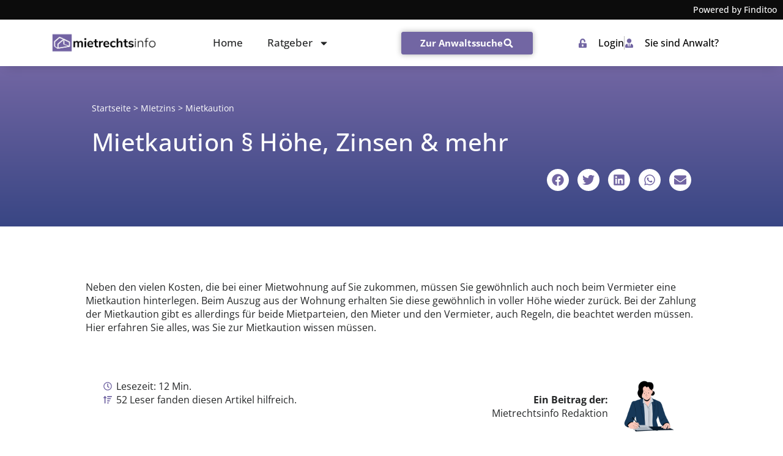

--- FILE ---
content_type: text/html; charset=UTF-8
request_url: https://www.mietrechtsinfo.at/mietzins/mietkaution/
body_size: 82209
content:
<!doctype html>
<html lang="de-AT">
<head><meta charset="UTF-8"><script>if(navigator.userAgent.match(/MSIE|Internet Explorer/i)||navigator.userAgent.match(/Trident\/7\..*?rv:11/i)){var href=document.location.href;if(!href.match(/[?&]nowprocket/)){if(href.indexOf("?")==-1){if(href.indexOf("#")==-1){document.location.href=href+"?nowprocket=1"}else{document.location.href=href.replace("#","?nowprocket=1#")}}else{if(href.indexOf("#")==-1){document.location.href=href+"&nowprocket=1"}else{document.location.href=href.replace("#","&nowprocket=1#")}}}}</script><script>(()=>{class RocketLazyLoadScripts{constructor(){this.v="2.0.4",this.userEvents=["keydown","keyup","mousedown","mouseup","mousemove","mouseover","mouseout","touchmove","touchstart","touchend","touchcancel","wheel","click","dblclick","input"],this.attributeEvents=["onblur","onclick","oncontextmenu","ondblclick","onfocus","onmousedown","onmouseenter","onmouseleave","onmousemove","onmouseout","onmouseover","onmouseup","onmousewheel","onscroll","onsubmit"]}async t(){this.i(),this.o(),/iP(ad|hone)/.test(navigator.userAgent)&&this.h(),this.u(),this.l(this),this.m(),this.k(this),this.p(this),this._(),await Promise.all([this.R(),this.L()]),this.lastBreath=Date.now(),this.S(this),this.P(),this.D(),this.O(),this.M(),await this.C(this.delayedScripts.normal),await this.C(this.delayedScripts.defer),await this.C(this.delayedScripts.async),await this.T(),await this.F(),await this.j(),await this.A(),window.dispatchEvent(new Event("rocket-allScriptsLoaded")),this.everythingLoaded=!0,this.lastTouchEnd&&await new Promise(t=>setTimeout(t,500-Date.now()+this.lastTouchEnd)),this.I(),this.H(),this.U(),this.W()}i(){this.CSPIssue=sessionStorage.getItem("rocketCSPIssue"),document.addEventListener("securitypolicyviolation",t=>{this.CSPIssue||"script-src-elem"!==t.violatedDirective||"data"!==t.blockedURI||(this.CSPIssue=!0,sessionStorage.setItem("rocketCSPIssue",!0))},{isRocket:!0})}o(){window.addEventListener("pageshow",t=>{this.persisted=t.persisted,this.realWindowLoadedFired=!0},{isRocket:!0}),window.addEventListener("pagehide",()=>{this.onFirstUserAction=null},{isRocket:!0})}h(){let t;function e(e){t=e}window.addEventListener("touchstart",e,{isRocket:!0}),window.addEventListener("touchend",function i(o){o.changedTouches[0]&&t.changedTouches[0]&&Math.abs(o.changedTouches[0].pageX-t.changedTouches[0].pageX)<10&&Math.abs(o.changedTouches[0].pageY-t.changedTouches[0].pageY)<10&&o.timeStamp-t.timeStamp<200&&(window.removeEventListener("touchstart",e,{isRocket:!0}),window.removeEventListener("touchend",i,{isRocket:!0}),"INPUT"===o.target.tagName&&"text"===o.target.type||(o.target.dispatchEvent(new TouchEvent("touchend",{target:o.target,bubbles:!0})),o.target.dispatchEvent(new MouseEvent("mouseover",{target:o.target,bubbles:!0})),o.target.dispatchEvent(new PointerEvent("click",{target:o.target,bubbles:!0,cancelable:!0,detail:1,clientX:o.changedTouches[0].clientX,clientY:o.changedTouches[0].clientY})),event.preventDefault()))},{isRocket:!0})}q(t){this.userActionTriggered||("mousemove"!==t.type||this.firstMousemoveIgnored?"keyup"===t.type||"mouseover"===t.type||"mouseout"===t.type||(this.userActionTriggered=!0,this.onFirstUserAction&&this.onFirstUserAction()):this.firstMousemoveIgnored=!0),"click"===t.type&&t.preventDefault(),t.stopPropagation(),t.stopImmediatePropagation(),"touchstart"===this.lastEvent&&"touchend"===t.type&&(this.lastTouchEnd=Date.now()),"click"===t.type&&(this.lastTouchEnd=0),this.lastEvent=t.type,t.composedPath&&t.composedPath()[0].getRootNode()instanceof ShadowRoot&&(t.rocketTarget=t.composedPath()[0]),this.savedUserEvents.push(t)}u(){this.savedUserEvents=[],this.userEventHandler=this.q.bind(this),this.userEvents.forEach(t=>window.addEventListener(t,this.userEventHandler,{passive:!1,isRocket:!0})),document.addEventListener("visibilitychange",this.userEventHandler,{isRocket:!0})}U(){this.userEvents.forEach(t=>window.removeEventListener(t,this.userEventHandler,{passive:!1,isRocket:!0})),document.removeEventListener("visibilitychange",this.userEventHandler,{isRocket:!0}),this.savedUserEvents.forEach(t=>{(t.rocketTarget||t.target).dispatchEvent(new window[t.constructor.name](t.type,t))})}m(){const t="return false",e=Array.from(this.attributeEvents,t=>"data-rocket-"+t),i="["+this.attributeEvents.join("],[")+"]",o="[data-rocket-"+this.attributeEvents.join("],[data-rocket-")+"]",s=(e,i,o)=>{o&&o!==t&&(e.setAttribute("data-rocket-"+i,o),e["rocket"+i]=new Function("event",o),e.setAttribute(i,t))};new MutationObserver(t=>{for(const n of t)"attributes"===n.type&&(n.attributeName.startsWith("data-rocket-")||this.everythingLoaded?n.attributeName.startsWith("data-rocket-")&&this.everythingLoaded&&this.N(n.target,n.attributeName.substring(12)):s(n.target,n.attributeName,n.target.getAttribute(n.attributeName))),"childList"===n.type&&n.addedNodes.forEach(t=>{if(t.nodeType===Node.ELEMENT_NODE)if(this.everythingLoaded)for(const i of[t,...t.querySelectorAll(o)])for(const t of i.getAttributeNames())e.includes(t)&&this.N(i,t.substring(12));else for(const e of[t,...t.querySelectorAll(i)])for(const t of e.getAttributeNames())this.attributeEvents.includes(t)&&s(e,t,e.getAttribute(t))})}).observe(document,{subtree:!0,childList:!0,attributeFilter:[...this.attributeEvents,...e]})}I(){this.attributeEvents.forEach(t=>{document.querySelectorAll("[data-rocket-"+t+"]").forEach(e=>{this.N(e,t)})})}N(t,e){const i=t.getAttribute("data-rocket-"+e);i&&(t.setAttribute(e,i),t.removeAttribute("data-rocket-"+e))}k(t){Object.defineProperty(HTMLElement.prototype,"onclick",{get(){return this.rocketonclick||null},set(e){this.rocketonclick=e,this.setAttribute(t.everythingLoaded?"onclick":"data-rocket-onclick","this.rocketonclick(event)")}})}S(t){function e(e,i){let o=e[i];e[i]=null,Object.defineProperty(e,i,{get:()=>o,set(s){t.everythingLoaded?o=s:e["rocket"+i]=o=s}})}e(document,"onreadystatechange"),e(window,"onload"),e(window,"onpageshow");try{Object.defineProperty(document,"readyState",{get:()=>t.rocketReadyState,set(e){t.rocketReadyState=e},configurable:!0}),document.readyState="loading"}catch(t){console.log("WPRocket DJE readyState conflict, bypassing")}}l(t){this.originalAddEventListener=EventTarget.prototype.addEventListener,this.originalRemoveEventListener=EventTarget.prototype.removeEventListener,this.savedEventListeners=[],EventTarget.prototype.addEventListener=function(e,i,o){o&&o.isRocket||!t.B(e,this)&&!t.userEvents.includes(e)||t.B(e,this)&&!t.userActionTriggered||e.startsWith("rocket-")||t.everythingLoaded?t.originalAddEventListener.call(this,e,i,o):(t.savedEventListeners.push({target:this,remove:!1,type:e,func:i,options:o}),"mouseenter"!==e&&"mouseleave"!==e||t.originalAddEventListener.call(this,e,t.savedUserEvents.push,o))},EventTarget.prototype.removeEventListener=function(e,i,o){o&&o.isRocket||!t.B(e,this)&&!t.userEvents.includes(e)||t.B(e,this)&&!t.userActionTriggered||e.startsWith("rocket-")||t.everythingLoaded?t.originalRemoveEventListener.call(this,e,i,o):t.savedEventListeners.push({target:this,remove:!0,type:e,func:i,options:o})}}J(t,e){this.savedEventListeners=this.savedEventListeners.filter(i=>{let o=i.type,s=i.target||window;return e!==o||t!==s||(this.B(o,s)&&(i.type="rocket-"+o),this.$(i),!1)})}H(){EventTarget.prototype.addEventListener=this.originalAddEventListener,EventTarget.prototype.removeEventListener=this.originalRemoveEventListener,this.savedEventListeners.forEach(t=>this.$(t))}$(t){t.remove?this.originalRemoveEventListener.call(t.target,t.type,t.func,t.options):this.originalAddEventListener.call(t.target,t.type,t.func,t.options)}p(t){let e;function i(e){return t.everythingLoaded?e:e.split(" ").map(t=>"load"===t||t.startsWith("load.")?"rocket-jquery-load":t).join(" ")}function o(o){function s(e){const s=o.fn[e];o.fn[e]=o.fn.init.prototype[e]=function(){return this[0]===window&&t.userActionTriggered&&("string"==typeof arguments[0]||arguments[0]instanceof String?arguments[0]=i(arguments[0]):"object"==typeof arguments[0]&&Object.keys(arguments[0]).forEach(t=>{const e=arguments[0][t];delete arguments[0][t],arguments[0][i(t)]=e})),s.apply(this,arguments),this}}if(o&&o.fn&&!t.allJQueries.includes(o)){const e={DOMContentLoaded:[],"rocket-DOMContentLoaded":[]};for(const t in e)document.addEventListener(t,()=>{e[t].forEach(t=>t())},{isRocket:!0});o.fn.ready=o.fn.init.prototype.ready=function(i){function s(){parseInt(o.fn.jquery)>2?setTimeout(()=>i.bind(document)(o)):i.bind(document)(o)}return"function"==typeof i&&(t.realDomReadyFired?!t.userActionTriggered||t.fauxDomReadyFired?s():e["rocket-DOMContentLoaded"].push(s):e.DOMContentLoaded.push(s)),o([])},s("on"),s("one"),s("off"),t.allJQueries.push(o)}e=o}t.allJQueries=[],o(window.jQuery),Object.defineProperty(window,"jQuery",{get:()=>e,set(t){o(t)}})}P(){const t=new Map;document.write=document.writeln=function(e){const i=document.currentScript,o=document.createRange(),s=i.parentElement;let n=t.get(i);void 0===n&&(n=i.nextSibling,t.set(i,n));const c=document.createDocumentFragment();o.setStart(c,0),c.appendChild(o.createContextualFragment(e)),s.insertBefore(c,n)}}async R(){return new Promise(t=>{this.userActionTriggered?t():this.onFirstUserAction=t})}async L(){return new Promise(t=>{document.addEventListener("DOMContentLoaded",()=>{this.realDomReadyFired=!0,t()},{isRocket:!0})})}async j(){return this.realWindowLoadedFired?Promise.resolve():new Promise(t=>{window.addEventListener("load",t,{isRocket:!0})})}M(){this.pendingScripts=[];this.scriptsMutationObserver=new MutationObserver(t=>{for(const e of t)e.addedNodes.forEach(t=>{"SCRIPT"!==t.tagName||t.noModule||t.isWPRocket||this.pendingScripts.push({script:t,promise:new Promise(e=>{const i=()=>{const i=this.pendingScripts.findIndex(e=>e.script===t);i>=0&&this.pendingScripts.splice(i,1),e()};t.addEventListener("load",i,{isRocket:!0}),t.addEventListener("error",i,{isRocket:!0}),setTimeout(i,1e3)})})})}),this.scriptsMutationObserver.observe(document,{childList:!0,subtree:!0})}async F(){await this.X(),this.pendingScripts.length?(await this.pendingScripts[0].promise,await this.F()):this.scriptsMutationObserver.disconnect()}D(){this.delayedScripts={normal:[],async:[],defer:[]},document.querySelectorAll("script[type$=rocketlazyloadscript]").forEach(t=>{t.hasAttribute("data-rocket-src")?t.hasAttribute("async")&&!1!==t.async?this.delayedScripts.async.push(t):t.hasAttribute("defer")&&!1!==t.defer||"module"===t.getAttribute("data-rocket-type")?this.delayedScripts.defer.push(t):this.delayedScripts.normal.push(t):this.delayedScripts.normal.push(t)})}async _(){await this.L();let t=[];document.querySelectorAll("script[type$=rocketlazyloadscript][data-rocket-src]").forEach(e=>{let i=e.getAttribute("data-rocket-src");if(i&&!i.startsWith("data:")){i.startsWith("//")&&(i=location.protocol+i);try{const o=new URL(i).origin;o!==location.origin&&t.push({src:o,crossOrigin:e.crossOrigin||"module"===e.getAttribute("data-rocket-type")})}catch(t){}}}),t=[...new Map(t.map(t=>[JSON.stringify(t),t])).values()],this.Y(t,"preconnect")}async G(t){if(await this.K(),!0!==t.noModule||!("noModule"in HTMLScriptElement.prototype))return new Promise(e=>{let i;function o(){(i||t).setAttribute("data-rocket-status","executed"),e()}try{if(navigator.userAgent.includes("Firefox/")||""===navigator.vendor||this.CSPIssue)i=document.createElement("script"),[...t.attributes].forEach(t=>{let e=t.nodeName;"type"!==e&&("data-rocket-type"===e&&(e="type"),"data-rocket-src"===e&&(e="src"),i.setAttribute(e,t.nodeValue))}),t.text&&(i.text=t.text),t.nonce&&(i.nonce=t.nonce),i.hasAttribute("src")?(i.addEventListener("load",o,{isRocket:!0}),i.addEventListener("error",()=>{i.setAttribute("data-rocket-status","failed-network"),e()},{isRocket:!0}),setTimeout(()=>{i.isConnected||e()},1)):(i.text=t.text,o()),i.isWPRocket=!0,t.parentNode.replaceChild(i,t);else{const i=t.getAttribute("data-rocket-type"),s=t.getAttribute("data-rocket-src");i?(t.type=i,t.removeAttribute("data-rocket-type")):t.removeAttribute("type"),t.addEventListener("load",o,{isRocket:!0}),t.addEventListener("error",i=>{this.CSPIssue&&i.target.src.startsWith("data:")?(console.log("WPRocket: CSP fallback activated"),t.removeAttribute("src"),this.G(t).then(e)):(t.setAttribute("data-rocket-status","failed-network"),e())},{isRocket:!0}),s?(t.fetchPriority="high",t.removeAttribute("data-rocket-src"),t.src=s):t.src="data:text/javascript;base64,"+window.btoa(unescape(encodeURIComponent(t.text)))}}catch(i){t.setAttribute("data-rocket-status","failed-transform"),e()}});t.setAttribute("data-rocket-status","skipped")}async C(t){const e=t.shift();return e?(e.isConnected&&await this.G(e),this.C(t)):Promise.resolve()}O(){this.Y([...this.delayedScripts.normal,...this.delayedScripts.defer,...this.delayedScripts.async],"preload")}Y(t,e){this.trash=this.trash||[];let i=!0;var o=document.createDocumentFragment();t.forEach(t=>{const s=t.getAttribute&&t.getAttribute("data-rocket-src")||t.src;if(s&&!s.startsWith("data:")){const n=document.createElement("link");n.href=s,n.rel=e,"preconnect"!==e&&(n.as="script",n.fetchPriority=i?"high":"low"),t.getAttribute&&"module"===t.getAttribute("data-rocket-type")&&(n.crossOrigin=!0),t.crossOrigin&&(n.crossOrigin=t.crossOrigin),t.integrity&&(n.integrity=t.integrity),t.nonce&&(n.nonce=t.nonce),o.appendChild(n),this.trash.push(n),i=!1}}),document.head.appendChild(o)}W(){this.trash.forEach(t=>t.remove())}async T(){try{document.readyState="interactive"}catch(t){}this.fauxDomReadyFired=!0;try{await this.K(),this.J(document,"readystatechange"),document.dispatchEvent(new Event("rocket-readystatechange")),await this.K(),document.rocketonreadystatechange&&document.rocketonreadystatechange(),await this.K(),this.J(document,"DOMContentLoaded"),document.dispatchEvent(new Event("rocket-DOMContentLoaded")),await this.K(),this.J(window,"DOMContentLoaded"),window.dispatchEvent(new Event("rocket-DOMContentLoaded"))}catch(t){console.error(t)}}async A(){try{document.readyState="complete"}catch(t){}try{await this.K(),this.J(document,"readystatechange"),document.dispatchEvent(new Event("rocket-readystatechange")),await this.K(),document.rocketonreadystatechange&&document.rocketonreadystatechange(),await this.K(),this.J(window,"load"),window.dispatchEvent(new Event("rocket-load")),await this.K(),window.rocketonload&&window.rocketonload(),await this.K(),this.allJQueries.forEach(t=>t(window).trigger("rocket-jquery-load")),await this.K(),this.J(window,"pageshow");const t=new Event("rocket-pageshow");t.persisted=this.persisted,window.dispatchEvent(t),await this.K(),window.rocketonpageshow&&window.rocketonpageshow({persisted:this.persisted})}catch(t){console.error(t)}}async K(){Date.now()-this.lastBreath>45&&(await this.X(),this.lastBreath=Date.now())}async X(){return document.hidden?new Promise(t=>setTimeout(t)):new Promise(t=>requestAnimationFrame(t))}B(t,e){return e===document&&"readystatechange"===t||(e===document&&"DOMContentLoaded"===t||(e===window&&"DOMContentLoaded"===t||(e===window&&"load"===t||e===window&&"pageshow"===t)))}static run(){(new RocketLazyLoadScripts).t()}}RocketLazyLoadScripts.run()})();</script>
	
	<meta name="viewport" content="width=device-width, initial-scale=1">
	<link rel="profile" href="https://gmpg.org/xfn/11">
	<script type="rocketlazyloadscript">
window.koko_analytics = {"url":"https:\/\/www.mietrechtsinfo.at\/koko-analytics-collect.php","site_url":"https:\/\/www.mietrechtsinfo.at","post_id":13964,"path":"\/mietzins\/mietkaution\/","method":"none","use_cookie":false};
</script>
<meta name='robots' content='index, follow, max-image-preview:large, max-snippet:-1, max-video-preview:-1' />
	<style></style>
	
	<!-- This site is optimized with the Yoast SEO plugin v26.1.1 - https://yoast.com/wordpress/plugins/seo/ -->
	<title>Mietkaution § Höhe, Zinsen &#038; mehr &#8211; Mietrechtsinfo.at</title>
<link crossorigin data-rocket-preload as="font" href="https://www.mietrechtsinfo.at/wp-content/plugins/dl-finditoo-portale/assets/fonts/OpenSans-Bold.woff2" rel="preload">
<link crossorigin data-rocket-preload as="font" href="https://www.mietrechtsinfo.at/wp-content/plugins/dl-finditoo-portale/assets/fonts/OpenSans-SemiBold.woff2" rel="preload">
<link crossorigin data-rocket-preload as="font" href="https://www.mietrechtsinfo.at/wp-content/plugins/dl-finditoo-portale/assets/fonts/OpenSans-Light.woff2" rel="preload">
<link crossorigin data-rocket-preload as="font" href="https://www.mietrechtsinfo.at/wp-content/plugins/dl-finditoo-portale/assets/fonts/OpenSans-Regular.woff2" rel="preload">
<link crossorigin data-rocket-preload as="font" href="https://www.mietrechtsinfo.at/wp-content/plugins/dl-finditoo-portale/assets/fonts/OpenSans-Medium.woff2" rel="preload">
<link crossorigin data-rocket-preload as="font" href="https://www.mietrechtsinfo.at/wp-content/plugins/dl-finditoo-listing-search/assets/fonts/dl-finditoo-listing-search.woff?ver=5" rel="preload">
<style id="wpr-usedcss">img:is([sizes=auto i],[sizes^="auto," i]){contain-intrinsic-size:3000px 1500px}img.emoji{display:inline!important;border:none!important;box-shadow:none!important;height:1em!important;width:1em!important;margin:0 .07em!important;vertical-align:-.1em!important;background:0 0!important;padding:0!important}:root{--wp--preset--aspect-ratio--square:1;--wp--preset--aspect-ratio--4-3:4/3;--wp--preset--aspect-ratio--3-4:3/4;--wp--preset--aspect-ratio--3-2:3/2;--wp--preset--aspect-ratio--2-3:2/3;--wp--preset--aspect-ratio--16-9:16/9;--wp--preset--aspect-ratio--9-16:9/16;--wp--preset--color--black:#000000;--wp--preset--color--cyan-bluish-gray:#abb8c3;--wp--preset--color--white:#ffffff;--wp--preset--color--pale-pink:#f78da7;--wp--preset--color--vivid-red:#cf2e2e;--wp--preset--color--luminous-vivid-orange:#ff6900;--wp--preset--color--luminous-vivid-amber:#fcb900;--wp--preset--color--light-green-cyan:#7bdcb5;--wp--preset--color--vivid-green-cyan:#00d084;--wp--preset--color--pale-cyan-blue:#8ed1fc;--wp--preset--color--vivid-cyan-blue:#0693e3;--wp--preset--color--vivid-purple:#9b51e0;--wp--preset--gradient--vivid-cyan-blue-to-vivid-purple:linear-gradient(135deg,rgba(6, 147, 227, 1) 0%,rgb(155, 81, 224) 100%);--wp--preset--gradient--light-green-cyan-to-vivid-green-cyan:linear-gradient(135deg,rgb(122, 220, 180) 0%,rgb(0, 208, 130) 100%);--wp--preset--gradient--luminous-vivid-amber-to-luminous-vivid-orange:linear-gradient(135deg,rgba(252, 185, 0, 1) 0%,rgba(255, 105, 0, 1) 100%);--wp--preset--gradient--luminous-vivid-orange-to-vivid-red:linear-gradient(135deg,rgba(255, 105, 0, 1) 0%,rgb(207, 46, 46) 100%);--wp--preset--gradient--very-light-gray-to-cyan-bluish-gray:linear-gradient(135deg,rgb(238, 238, 238) 0%,rgb(169, 184, 195) 100%);--wp--preset--gradient--cool-to-warm-spectrum:linear-gradient(135deg,rgb(74, 234, 220) 0%,rgb(151, 120, 209) 20%,rgb(207, 42, 186) 40%,rgb(238, 44, 130) 60%,rgb(251, 105, 98) 80%,rgb(254, 248, 76) 100%);--wp--preset--gradient--blush-light-purple:linear-gradient(135deg,rgb(255, 206, 236) 0%,rgb(152, 150, 240) 100%);--wp--preset--gradient--blush-bordeaux:linear-gradient(135deg,rgb(254, 205, 165) 0%,rgb(254, 45, 45) 50%,rgb(107, 0, 62) 100%);--wp--preset--gradient--luminous-dusk:linear-gradient(135deg,rgb(255, 203, 112) 0%,rgb(199, 81, 192) 50%,rgb(65, 88, 208) 100%);--wp--preset--gradient--pale-ocean:linear-gradient(135deg,rgb(255, 245, 203) 0%,rgb(182, 227, 212) 50%,rgb(51, 167, 181) 100%);--wp--preset--gradient--electric-grass:linear-gradient(135deg,rgb(202, 248, 128) 0%,rgb(113, 206, 126) 100%);--wp--preset--gradient--midnight:linear-gradient(135deg,rgb(2, 3, 129) 0%,rgb(40, 116, 252) 100%);--wp--preset--font-size--small:13px;--wp--preset--font-size--medium:20px;--wp--preset--font-size--large:36px;--wp--preset--font-size--x-large:42px;--wp--preset--spacing--20:0.44rem;--wp--preset--spacing--30:0.67rem;--wp--preset--spacing--40:1rem;--wp--preset--spacing--50:1.5rem;--wp--preset--spacing--60:2.25rem;--wp--preset--spacing--70:3.38rem;--wp--preset--spacing--80:5.06rem;--wp--preset--shadow--natural:6px 6px 9px rgba(0, 0, 0, .2);--wp--preset--shadow--deep:12px 12px 50px rgba(0, 0, 0, .4);--wp--preset--shadow--sharp:6px 6px 0px rgba(0, 0, 0, .2);--wp--preset--shadow--outlined:6px 6px 0px -3px rgba(255, 255, 255, 1),6px 6px rgba(0, 0, 0, 1);--wp--preset--shadow--crisp:6px 6px 0px rgba(0, 0, 0, 1)}:root{--wp--style--global--content-size:800px;--wp--style--global--wide-size:1200px}:where(body){margin:0}:where(.wp-site-blocks)>*{margin-block-start:24px;margin-block-end:0}:where(.wp-site-blocks)>:first-child{margin-block-start:0}:where(.wp-site-blocks)>:last-child{margin-block-end:0}:root{--wp--style--block-gap:24px}:root :where(.is-layout-flow)>:first-child{margin-block-start:0}:root :where(.is-layout-flow)>:last-child{margin-block-end:0}:root :where(.is-layout-flow)>*{margin-block-start:24px;margin-block-end:0}:root :where(.is-layout-constrained)>:first-child{margin-block-start:0}:root :where(.is-layout-constrained)>:last-child{margin-block-end:0}:root :where(.is-layout-constrained)>*{margin-block-start:24px;margin-block-end:0}:root :where(.is-layout-flex){gap:24px}:root :where(.is-layout-grid){gap:24px}body{padding-top:0;padding-right:0;padding-bottom:0;padding-left:0}a:where(:not(.wp-element-button)){text-decoration:underline}:root :where(.wp-element-button,.wp-block-button__link){background-color:#32373c;border-width:0;color:#fff;font-family:inherit;font-size:inherit;line-height:inherit;padding:calc(.667em + 2px) calc(1.333em + 2px);text-decoration:none}:root :where(.wp-block-pullquote){font-size:1.5em;line-height:1.6}@font-face{font-family:'Open Sans';src:url('https://www.mietrechtsinfo.at/wp-content/plugins/dl-finditoo-portale/assets/fonts/OpenSans-Bold.eot');src:url('https://www.mietrechtsinfo.at/wp-content/plugins/dl-finditoo-portale/assets/fonts/OpenSans-Bold.eot?#iefix') format('embedded-opentype'),url('https://www.mietrechtsinfo.at/wp-content/plugins/dl-finditoo-portale/assets/fonts/OpenSans-Bold.woff2') format('woff2'),url('https://www.mietrechtsinfo.at/wp-content/plugins/dl-finditoo-portale/assets/fonts/OpenSans-Bold.woff') format('woff'),url('https://www.mietrechtsinfo.at/wp-content/plugins/dl-finditoo-portale/assets/fonts/OpenSans-Bold.ttf') format('truetype');font-weight:700;font-style:normal;font-display:swap}@font-face{font-family:'Open Sans';src:url('https://www.mietrechtsinfo.at/wp-content/plugins/dl-finditoo-portale/assets/fonts/OpenSans-SemiBold.eot');src:url('https://www.mietrechtsinfo.at/wp-content/plugins/dl-finditoo-portale/assets/fonts/OpenSans-SemiBold.eot?#iefix') format('embedded-opentype'),url('https://www.mietrechtsinfo.at/wp-content/plugins/dl-finditoo-portale/assets/fonts/OpenSans-SemiBold.woff2') format('woff2'),url('https://www.mietrechtsinfo.at/wp-content/plugins/dl-finditoo-portale/assets/fonts/OpenSans-SemiBold.woff') format('woff'),url('https://www.mietrechtsinfo.at/wp-content/plugins/dl-finditoo-portale/assets/fonts/OpenSans-SemiBold.ttf') format('truetype');font-weight:600;font-style:normal;font-display:swap}@font-face{font-family:'Open Sans';src:url('https://www.mietrechtsinfo.at/wp-content/plugins/dl-finditoo-portale/assets/fonts/OpenSans-Light.eot');src:url('https://www.mietrechtsinfo.at/wp-content/plugins/dl-finditoo-portale/assets/fonts/OpenSans-Light.eot?#iefix') format('embedded-opentype'),url('https://www.mietrechtsinfo.at/wp-content/plugins/dl-finditoo-portale/assets/fonts/OpenSans-Light.woff2') format('woff2'),url('https://www.mietrechtsinfo.at/wp-content/plugins/dl-finditoo-portale/assets/fonts/OpenSans-Light.woff') format('woff'),url('https://www.mietrechtsinfo.at/wp-content/plugins/dl-finditoo-portale/assets/fonts/OpenSans-Light.ttf') format('truetype');font-weight:300;font-style:normal;font-display:swap}@font-face{font-family:'Open Sans';src:url('https://www.mietrechtsinfo.at/wp-content/plugins/dl-finditoo-portale/assets/fonts/OpenSans-Regular.eot');src:url('https://www.mietrechtsinfo.at/wp-content/plugins/dl-finditoo-portale/assets/fonts/OpenSans-Regular.eot?#iefix') format('embedded-opentype'),url('https://www.mietrechtsinfo.at/wp-content/plugins/dl-finditoo-portale/assets/fonts/OpenSans-Regular.woff2') format('woff2'),url('https://www.mietrechtsinfo.at/wp-content/plugins/dl-finditoo-portale/assets/fonts/OpenSans-Regular.woff') format('woff'),url('https://www.mietrechtsinfo.at/wp-content/plugins/dl-finditoo-portale/assets/fonts/OpenSans-Regular.ttf') format('truetype');font-weight:400;font-style:normal;font-display:swap}@font-face{font-family:'Open Sans';src:url('https://www.mietrechtsinfo.at/wp-content/plugins/dl-finditoo-portale/assets/fonts/OpenSans-Medium.eot');src:url('https://www.mietrechtsinfo.at/wp-content/plugins/dl-finditoo-portale/assets/fonts/OpenSans-Medium.eot?#iefix') format('embedded-opentype'),url('https://www.mietrechtsinfo.at/wp-content/plugins/dl-finditoo-portale/assets/fonts/OpenSans-Medium.woff2') format('woff2'),url('https://www.mietrechtsinfo.at/wp-content/plugins/dl-finditoo-portale/assets/fonts/OpenSans-Medium.woff') format('woff'),url('https://www.mietrechtsinfo.at/wp-content/plugins/dl-finditoo-portale/assets/fonts/OpenSans-Medium.ttf') format('truetype');font-weight:500;font-style:normal;font-display:swap}.elementor-toc__body{display:block!important;overflow:hidden}.elementor-toc__toggle-button{display:none!important}.finditoo-toc-show-more{margin-left:5px;display:block;margin-top:10px}.elementor-toc__list-item-text-wrapper{align-items:flex-start!important}.elementor-toc__list-item-text-wrapper a{line-height:normal!important}html{line-height:1.15;-webkit-text-size-adjust:100%}*,:after,:before{box-sizing:border-box}body{background-color:#fff;color:#333;font-family:-apple-system,BlinkMacSystemFont,'Segoe UI',Roboto,'Helvetica Neue',Arial,'Noto Sans',sans-serif,'Apple Color Emoji','Segoe UI Emoji','Segoe UI Symbol','Noto Color Emoji';font-size:1rem;font-weight:400;line-height:1.5;margin:0;-webkit-font-smoothing:antialiased;-moz-osx-font-smoothing:grayscale}h1,h2,h3,h4{color:inherit;font-family:inherit;font-weight:500;line-height:1.2;margin-block-end:1rem;margin-block-start:.5rem}h1{font-size:2.5rem}h2{font-size:2rem}h3{font-size:1.75rem}h4{font-size:1.5rem}p{margin-block-end:.9rem;margin-block-start:0}a{background-color:transparent;color:#c36;text-decoration:none}a:active,a:hover{color:#336}a:not([href]):not([tabindex]),a:not([href]):not([tabindex]):focus,a:not([href]):not([tabindex]):hover{color:inherit;text-decoration:none}a:not([href]):not([tabindex]):focus{outline:0}b,strong{font-weight:bolder}sub{font-size:75%;line-height:0;position:relative;vertical-align:baseline}sub{bottom:-.25em}img{border-style:none;height:auto;max-width:100%}[hidden],template{display:none}@media print{*,:after,:before{background:0 0!important;box-shadow:none!important;color:#000!important;text-shadow:none!important}a,a:visited{text-decoration:underline}a[href]:after{content:" (" attr(href) ")"}a[href^="#"]:after{content:""}img,tr{-moz-column-break-inside:avoid;break-inside:avoid}h2,h3,p{orphans:3;widows:3}h2,h3{-moz-column-break-after:avoid;break-after:avoid}}label{display:inline-block;line-height:1;vertical-align:middle}button,input,optgroup,select,textarea{font-family:inherit;font-size:1rem;line-height:1.5;margin:0}input[type=email],input[type=number],input[type=password],input[type=search],input[type=text],input[type=url],select,textarea{border:1px solid #666;border-radius:3px;padding:.5rem 1rem;transition:all .3s;width:100%}input[type=email]:focus,input[type=number]:focus,input[type=password]:focus,input[type=search]:focus,input[type=text]:focus,input[type=url]:focus,select:focus,textarea:focus{border-color:#333}button,input{overflow:visible}button,select{text-transform:none}[type=button],[type=reset],[type=submit],button{-webkit-appearance:button;width:auto}[type=button],[type=submit],button{background-color:transparent;border:1px solid #c36;border-radius:3px;color:#c36;display:inline-block;font-size:1rem;font-weight:400;padding:.5rem 1rem;text-align:center;transition:all .3s;-webkit-user-select:none;-moz-user-select:none;user-select:none;white-space:nowrap}[type=button]:focus:not(:focus-visible),[type=submit]:focus:not(:focus-visible),button:focus:not(:focus-visible){outline:0}[type=button]:focus,[type=button]:hover,[type=submit]:focus,[type=submit]:hover,button:focus,button:hover{background-color:#c36;color:#fff;text-decoration:none}[type=button]:not(:disabled),[type=submit]:not(:disabled),button:not(:disabled){cursor:pointer}fieldset{padding:.35em .75em .625em}legend{box-sizing:border-box;color:inherit;display:table;max-width:100%;padding:0;white-space:normal}progress{vertical-align:baseline}textarea{overflow:auto;resize:vertical}[type=checkbox],[type=radio]{box-sizing:border-box;padding:0}[type=number]::-webkit-inner-spin-button,[type=number]::-webkit-outer-spin-button{height:auto}[type=search]{-webkit-appearance:textfield;outline-offset:-2px}[type=search]::-webkit-search-decoration{-webkit-appearance:none}::-webkit-file-upload-button{-webkit-appearance:button;font:inherit}select{display:block}table{background-color:transparent;border-collapse:collapse;border-spacing:0;font-size:.9em;margin-block-end:15px;width:100%}table tbody+tbody{border-block-start:2px solid hsla(0,0%,50%,.502)}li,ol,ul{background:0 0;border:0;font-size:100%;margin-block-end:0;margin-block-start:0;outline:0;vertical-align:baseline}.sticky{display:block;position:relative}.hide{display:none!important}.screen-reader-text{clip:rect(1px,1px,1px,1px);height:1px;overflow:hidden;position:absolute!important;width:1px;word-wrap:normal!important}.screen-reader-text:focus{background-color:#eee;clip:auto!important;clip-path:none;color:#333;display:block;font-size:1rem;height:auto;left:5px;line-height:normal;padding:12px 24px;text-decoration:none;top:5px;width:auto;z-index:100000}.page-header .entry-title,.site-header .header-inner,.site-header:not(.dynamic-header){margin-inline-end:auto;margin-inline-start:auto;width:100%}@media(max-width:575px){.page-header .entry-title,.site-header .header-inner,.site-header:not(.dynamic-header){padding-inline-end:10px;padding-inline-start:10px}}@media(min-width:576px){.page-header .entry-title,.site-header .header-inner,.site-header:not(.dynamic-header){max-width:500px}.site-header.header-full-width .header-inner{max-width:100%}}@media(min-width:768px){.page-header .entry-title,.site-header .header-inner,.site-header:not(.dynamic-header){max-width:600px}.site-header.header-full-width{max-width:100%}.site-header.menu-dropdown-mobile:not(.menu-layout-dropdown) .site-navigation-toggle-holder{display:none!important}}@media(min-width:992px){.page-header .entry-title,.site-header .header-inner,.site-header:not(.dynamic-header){max-width:800px}.site-header.header-full-width{max-width:100%}.site-header.menu-dropdown-tablet:not(.menu-layout-dropdown) .site-navigation-toggle-holder{display:none!important}}@media(min-width:1200px){.page-header .entry-title,.site-header .header-inner,.site-header:not(.dynamic-header){max-width:1140px}.site-header.header-full-width{max-width:100%}}.site-header+.elementor{min-height:calc(100vh - 320px)}.site-header{display:flex;flex-wrap:wrap;justify-content:space-between;padding-block-end:1rem;padding-block-start:1rem;position:relative}.site-header .site-title{font-size:2.5rem;font-weight:500;line-height:1.2}.site-header .site-branding{display:flex;flex-direction:column;gap:.5rem;justify-content:center}.site-header .header-inner{display:flex;flex-wrap:wrap;justify-content:space-between}.site-header .header-inner .custom-logo-link{display:block}.site-header .header-inner .site-branding .site-description,.site-header .header-inner .site-branding .site-title{margin:0}.site-header .header-inner .site-branding .site-logo img{display:block}.site-header .header-inner .site-branding.show-logo .site-title,.site-header .header-inner .site-branding.show-title .site-logo{display:none!important}.site-header.header-inverted .header-inner{flex-direction:row-reverse}.site-header.header-inverted .header-inner .site-branding{text-align:end}.site-header.header-stacked .header-inner{align-items:center;flex-direction:column;text-align:center}.site-header.header-stacked .site-navigation-toggle-holder{justify-content:center;max-width:100%}.site-header.menu-layout-dropdown .site-navigation{display:none}@media(max-width:576px){.site-header.menu-dropdown-mobile:not(.menu-layout-dropdown) .site-navigation{display:none!important}}@media(min-width:576px)and (max-width:767px){.site-header.menu-dropdown-mobile:not(.menu-layout-dropdown) .site-navigation{display:none!important}}@media(max-width:992px){.site-header.menu-dropdown-tablet:not(.menu-layout-dropdown) .site-navigation{display:none!important}}.site-header.menu-dropdown-none:not(.menu-layout-dropdown) .site-navigation-toggle-holder{display:none!important}:root{--direction-multiplier:1}body.rtl{--direction-multiplier:-1}.elementor-screen-only,.screen-reader-text,.screen-reader-text span{height:1px;margin:-1px;overflow:hidden;padding:0;position:absolute;top:-10000em;width:1px;clip:rect(0,0,0,0);border:0}.elementor-clearfix:after{clear:both;content:"";display:block;height:0;width:0}.elementor *,.elementor :after,.elementor :before{box-sizing:border-box}.elementor a{box-shadow:none;text-decoration:none}.elementor img{border:none;border-radius:0;box-shadow:none;height:auto;max-width:100%}.elementor .elementor-widget:not(.elementor-widget-text-editor):not(.elementor-widget-theme-post-content) figure{margin:0}.elementor embed,.elementor iframe,.elementor object,.elementor video{border:none;line-height:1;margin:0;max-width:100%;width:100%}.elementor .elementor-background-overlay{inset:0;position:absolute}.elementor-widget-wrap .elementor-element.elementor-widget__width-auto{max-width:100%}.elementor-element{--flex-direction:initial;--flex-wrap:initial;--justify-content:initial;--align-items:initial;--align-content:initial;--gap:initial;--flex-basis:initial;--flex-grow:initial;--flex-shrink:initial;--order:initial;--align-self:initial;align-self:var(--align-self);flex-basis:var(--flex-basis);flex-grow:var(--flex-grow);flex-shrink:var(--flex-shrink);order:var(--order)}.elementor-element:where(.e-con-full,.elementor-widget){align-content:var(--align-content);align-items:var(--align-items);flex-direction:var(--flex-direction);flex-wrap:var(--flex-wrap);gap:var(--row-gap) var(--column-gap);justify-content:var(--justify-content)}.elementor-invisible{visibility:hidden}.elementor-align-center{text-align:center}.elementor-align-right{text-align:right}.elementor-align-left{text-align:left}.elementor-align-center .elementor-button,.elementor-align-left .elementor-button,.elementor-align-right .elementor-button{width:auto}@media (max-width:1024px){.elementor-tablet-align-left{text-align:left}.elementor-tablet-align-left .elementor-button{width:auto}.elementor-section .elementor-container{flex-wrap:wrap}}@media (max-width:767px){.elementor-mobile-align-center{text-align:center}.elementor-mobile-align-right{text-align:right}.elementor-mobile-align-center .elementor-button,.elementor-mobile-align-right .elementor-button{width:auto}.elementor-mobile-align-justify .elementor-button{width:100%}.elementor-column{width:100%}}:root{--page-title-display:block}@keyframes eicon-spin{0%{transform:rotate(0)}to{transform:rotate(359deg)}}.eicon-animation-spin{animation:2s linear infinite eicon-spin}.elementor-section{position:relative}.elementor-section .elementor-container{display:flex;margin-left:auto;margin-right:auto;position:relative}.elementor-section.elementor-section-items-middle>.elementor-container{align-items:center}.elementor-widget-wrap{align-content:flex-start;flex-wrap:wrap;position:relative;width:100%}.elementor:not(.elementor-bc-flex-widget) .elementor-widget-wrap{display:flex}.elementor-widget-wrap>.elementor-element{width:100%}.elementor-widget-wrap.e-swiper-container{width:calc(100% - (var(--e-column-margin-left,0px) + var(--e-column-margin-right,0px)))}.elementor-widget{position:relative}.elementor-widget:not(:last-child){margin-bottom:var(--kit-widget-spacing,20px)}.elementor-widget:not(:last-child).elementor-widget__width-auto{margin-bottom:0}.elementor-column{display:flex;min-height:1px;position:relative}.elementor-column-gap-narrow>.elementor-column>.elementor-element-populated{padding:5px}.elementor-column-gap-default>.elementor-column>.elementor-element-populated{padding:10px}.elementor-column-gap-extended>.elementor-column>.elementor-element-populated{padding:15px}.elementor-inner-section .elementor-column-gap-no .elementor-element-populated{padding:0}@media (min-width:768px){.elementor-column.elementor-col-20{width:20%}.elementor-column.elementor-col-25{width:25%}.elementor-column.elementor-col-33{width:33.333%}.elementor-column.elementor-col-50{width:50%}.elementor-column.elementor-col-100{width:100%}}.elementor-grid{display:grid;grid-column-gap:var(--grid-column-gap);grid-row-gap:var(--grid-row-gap)}.elementor-grid .elementor-grid-item{min-width:0}.elementor-grid-0 .elementor-grid{display:inline-block;margin-bottom:calc(-1 * var(--grid-row-gap));width:100%;word-spacing:var(--grid-column-gap)}.elementor-grid-0 .elementor-grid .elementor-grid-item{display:inline-block;margin-bottom:var(--grid-row-gap);word-break:break-word}@media (min-width:1025px){#elementor-device-mode:after{content:"desktop"}}@media (min-width:-1){#elementor-device-mode:after{content:"widescreen"}.elementor-widget:not(.elementor-widescreen-align-right) .elementor-icon-list-item:after{inset-inline-start:0}.elementor-widget:not(.elementor-widescreen-align-left) .elementor-icon-list-item:after{inset-inline-end:0}}@media (max-width:-1){#elementor-device-mode:after{content:"laptop";content:"tablet_extra"}}@media (max-width:1024px){#elementor-device-mode:after{content:"tablet"}}@media (max-width:-1){#elementor-device-mode:after{content:"mobile_extra"}.elementor-widget:not(.elementor-laptop-align-right) .elementor-icon-list-item:after{inset-inline-start:0}.elementor-widget:not(.elementor-laptop-align-left) .elementor-icon-list-item:after{inset-inline-end:0}.elementor-widget:not(.elementor-tablet_extra-align-right) .elementor-icon-list-item:after{inset-inline-start:0}.elementor-widget:not(.elementor-tablet_extra-align-left) .elementor-icon-list-item:after{inset-inline-end:0}}@media (prefers-reduced-motion:no-preference){html{scroll-behavior:smooth}}.e-con{--border-radius:0;--border-top-width:0px;--border-right-width:0px;--border-bottom-width:0px;--border-left-width:0px;--border-style:initial;--border-color:initial;--container-widget-width:100%;--container-widget-height:initial;--container-widget-flex-grow:0;--container-widget-align-self:initial;--content-width:min(100%,var(--container-max-width,1140px));--width:100%;--min-height:initial;--height:auto;--text-align:initial;--margin-top:0px;--margin-right:0px;--margin-bottom:0px;--margin-left:0px;--padding-top:var(--container-default-padding-top,10px);--padding-right:var(--container-default-padding-right,10px);--padding-bottom:var(--container-default-padding-bottom,10px);--padding-left:var(--container-default-padding-left,10px);--position:relative;--z-index:revert;--overflow:visible;--gap:var(--widgets-spacing,20px);--row-gap:var(--widgets-spacing-row,20px);--column-gap:var(--widgets-spacing-column,20px);--overlay-mix-blend-mode:initial;--overlay-opacity:1;--overlay-transition:0.3s;--e-con-grid-template-columns:repeat(3,1fr);--e-con-grid-template-rows:repeat(2,1fr);border-radius:var(--border-radius);height:var(--height);min-height:var(--min-height);min-width:0;overflow:var(--overflow);position:var(--position);width:var(--width);z-index:var(--z-index);--flex-wrap-mobile:wrap;margin-block-end:var(--margin-block-end);margin-block-start:var(--margin-block-start);margin-inline-end:var(--margin-inline-end);margin-inline-start:var(--margin-inline-start);padding-inline-end:var(--padding-inline-end);padding-inline-start:var(--padding-inline-start)}.e-con:where(:not(.e-div-block-base)){transition:background var(--background-transition,.3s),border var(--border-transition,.3s),box-shadow var(--border-transition,.3s),transform var(--e-con-transform-transition-duration,.4s)}.e-con{--margin-block-start:var(--margin-top);--margin-block-end:var(--margin-bottom);--margin-inline-start:var(--margin-left);--margin-inline-end:var(--margin-right);--padding-inline-start:var(--padding-left);--padding-inline-end:var(--padding-right);--padding-block-start:var(--padding-top);--padding-block-end:var(--padding-bottom);--border-block-start-width:var(--border-top-width);--border-block-end-width:var(--border-bottom-width);--border-inline-start-width:var(--border-left-width);--border-inline-end-width:var(--border-right-width)}body.rtl .e-con{--padding-inline-start:var(--padding-right);--padding-inline-end:var(--padding-left);--margin-inline-start:var(--margin-right);--margin-inline-end:var(--margin-left);--border-inline-start-width:var(--border-right-width);--border-inline-end-width:var(--border-left-width)}.e-con>.e-con-inner{padding-block-end:var(--padding-block-end);padding-block-start:var(--padding-block-start);text-align:var(--text-align)}.e-con,.e-con>.e-con-inner{display:var(--display)}.e-con>.e-con-inner{gap:var(--row-gap) var(--column-gap);height:100%;margin:0 auto;max-width:var(--content-width);padding-inline-end:0;padding-inline-start:0;width:100%}:is(.elementor-section-wrap,[data-elementor-id])>.e-con{--margin-left:auto;--margin-right:auto;max-width:min(100%,var(--width))}.e-con .elementor-widget.elementor-widget{margin-block-end:0}.e-con:before,.e-con>.elementor-motion-effects-container>.elementor-motion-effects-layer:before{border-block-end-width:var(--border-block-end-width);border-block-start-width:var(--border-block-start-width);border-color:var(--border-color);border-inline-end-width:var(--border-inline-end-width);border-inline-start-width:var(--border-inline-start-width);border-radius:var(--border-radius);border-style:var(--border-style);content:var(--background-overlay);display:block;height:max(100% + var(--border-top-width) + var(--border-bottom-width),100%);left:calc(0px - var(--border-left-width));mix-blend-mode:var(--overlay-mix-blend-mode);opacity:var(--overlay-opacity);position:absolute;top:calc(0px - var(--border-top-width));transition:var(--overlay-transition,.3s);width:max(100% + var(--border-left-width) + var(--border-right-width),100%)}.e-con:before{transition:background var(--overlay-transition,.3s),border-radius var(--border-transition,.3s),opacity var(--overlay-transition,.3s)}.e-con .elementor-widget{min-width:0}.e-con .elementor-widget-video,.e-con .elementor-widget.e-widget-swiper{width:100%}.e-con>.e-con-inner>.elementor-widget>.elementor-widget-container,.e-con>.elementor-widget>.elementor-widget-container{height:100%}.e-con.e-con>.e-con-inner>.elementor-widget,.elementor.elementor .e-con>.elementor-widget{max-width:100%}.e-con .elementor-widget:not(:last-child){--kit-widget-spacing:0px}.elementor-form-fields-wrapper{display:flex;flex-wrap:wrap}.elementor-form-fields-wrapper.elementor-labels-above .elementor-field-group .elementor-field-subgroup,.elementor-form-fields-wrapper.elementor-labels-above .elementor-field-group>.elementor-select-wrapper,.elementor-form-fields-wrapper.elementor-labels-above .elementor-field-group>input,.elementor-form-fields-wrapper.elementor-labels-above .elementor-field-group>textarea{flex-basis:100%;max-width:100%}.elementor-form-fields-wrapper.elementor-labels-inline>.elementor-field-group .elementor-select-wrapper,.elementor-form-fields-wrapper.elementor-labels-inline>.elementor-field-group>input{flex-grow:1}.elementor-field-group{align-items:center;flex-wrap:wrap}.elementor-field-group.elementor-field-type-submit{align-items:flex-end}.elementor-field-group .elementor-field-textual{background-color:transparent;border:1px solid #69727d;color:#1f2124;flex-grow:1;max-width:100%;vertical-align:middle;width:100%}.elementor-field-group .elementor-field-textual:focus{box-shadow:inset 0 0 0 1px rgba(0,0,0,.1);outline:0}.elementor-field-group .elementor-field-textual::-moz-placeholder{color:inherit;font-family:inherit;opacity:.6}.elementor-field-group .elementor-field-textual::placeholder{color:inherit;font-family:inherit;opacity:.6}.elementor-field-label{cursor:pointer}.elementor-field-textual{border-radius:3px;font-size:15px;line-height:1.4;min-height:40px;padding:5px 14px}.elementor-field-textual.elementor-size-md{border-radius:4px;font-size:16px;min-height:47px;padding:6px 16px}.elementor-button-align-stretch .elementor-field-type-submit:not(.e-form__buttons__wrapper) .elementor-button{flex-basis:100%}.elementor-button-align-stretch .e-form__buttons__wrapper{flex-basis:50%;flex-grow:1}.elementor-button-align-stretch .e-form__buttons__wrapper__button{flex-basis:100%}.elementor-button-align-center .e-form__buttons{justify-content:center}.elementor-button-align-start .e-form__buttons{justify-content:flex-start}.elementor-button-align-end .e-form__buttons{justify-content:flex-end}.elementor-button-align-center .elementor-field-type-submit:not(.e-form__buttons__wrapper) .elementor-button,.elementor-button-align-end .elementor-field-type-submit:not(.e-form__buttons__wrapper) .elementor-button,.elementor-button-align-start .elementor-field-type-submit:not(.e-form__buttons__wrapper) .elementor-button{flex-basis:auto}.elementor-button-align-center .e-form__buttons__wrapper,.elementor-button-align-end .e-form__buttons__wrapper,.elementor-button-align-start .e-form__buttons__wrapper{flex-grow:0}.elementor-button-align-center .e-form__buttons__wrapper,.elementor-button-align-center .e-form__buttons__wrapper__button,.elementor-button-align-end .e-form__buttons__wrapper,.elementor-button-align-end .e-form__buttons__wrapper__button,.elementor-button-align-start .e-form__buttons__wrapper,.elementor-button-align-start .e-form__buttons__wrapper__button{flex-basis:auto}@media screen and (max-width:1024px){.elementor-tablet-button-align-stretch .elementor-field-type-submit:not(.e-form__buttons__wrapper) .elementor-button{flex-basis:100%}.elementor-tablet-button-align-stretch .e-form__buttons__wrapper{flex-basis:50%;flex-grow:1}.elementor-tablet-button-align-stretch .e-form__buttons__wrapper__button{flex-basis:100%}.elementor-tablet-button-align-center .e-form__buttons{justify-content:center}.elementor-tablet-button-align-start .e-form__buttons{justify-content:flex-start}.elementor-tablet-button-align-end .e-form__buttons{justify-content:flex-end}.elementor-tablet-button-align-center .elementor-field-type-submit:not(.e-form__buttons__wrapper) .elementor-button,.elementor-tablet-button-align-end .elementor-field-type-submit:not(.e-form__buttons__wrapper) .elementor-button,.elementor-tablet-button-align-start .elementor-field-type-submit:not(.e-form__buttons__wrapper) .elementor-button{flex-basis:auto}.elementor-tablet-button-align-center .e-form__buttons__wrapper,.elementor-tablet-button-align-end .e-form__buttons__wrapper,.elementor-tablet-button-align-start .e-form__buttons__wrapper{flex-grow:0}.elementor-tablet-button-align-center .e-form__buttons__wrapper,.elementor-tablet-button-align-center .e-form__buttons__wrapper__button,.elementor-tablet-button-align-end .e-form__buttons__wrapper,.elementor-tablet-button-align-end .e-form__buttons__wrapper__button,.elementor-tablet-button-align-start .e-form__buttons__wrapper,.elementor-tablet-button-align-start .e-form__buttons__wrapper__button{flex-basis:auto}}@media screen and (max-width:767px){.elementor-mobile-button-align-stretch .elementor-field-type-submit:not(.e-form__buttons__wrapper) .elementor-button{flex-basis:100%}.elementor-mobile-button-align-stretch .e-form__buttons__wrapper{flex-basis:50%;flex-grow:1}.elementor-mobile-button-align-stretch .e-form__buttons__wrapper__button{flex-basis:100%}.elementor-mobile-button-align-center .e-form__buttons{justify-content:center}.elementor-mobile-button-align-start .e-form__buttons{justify-content:flex-start}.elementor-mobile-button-align-end .e-form__buttons{justify-content:flex-end}.elementor-mobile-button-align-center .elementor-field-type-submit:not(.e-form__buttons__wrapper) .elementor-button,.elementor-mobile-button-align-end .elementor-field-type-submit:not(.e-form__buttons__wrapper) .elementor-button,.elementor-mobile-button-align-start .elementor-field-type-submit:not(.e-form__buttons__wrapper) .elementor-button{flex-basis:auto}.elementor-mobile-button-align-center .e-form__buttons__wrapper,.elementor-mobile-button-align-end .e-form__buttons__wrapper,.elementor-mobile-button-align-start .e-form__buttons__wrapper{flex-grow:0}.elementor-mobile-button-align-center .e-form__buttons__wrapper,.elementor-mobile-button-align-center .e-form__buttons__wrapper__button,.elementor-mobile-button-align-end .e-form__buttons__wrapper,.elementor-mobile-button-align-end .e-form__buttons__wrapper__button,.elementor-mobile-button-align-start .e-form__buttons__wrapper,.elementor-mobile-button-align-start .e-form__buttons__wrapper__button{flex-basis:auto}}.elementor-form .elementor-button{border:none;padding-block-end:0;padding-block-start:0}.elementor-form .elementor-button-content-wrapper,.elementor-form .elementor-button>span{display:flex;flex-direction:row;gap:5px;justify-content:center}.elementor-form .elementor-button.elementor-size-xs{min-height:33px}.elementor-form .elementor-button.elementor-size-sm{min-height:40px}.elementor-form .elementor-button.elementor-size-md{min-height:47px}.elementor-form .elementor-button.elementor-size-lg{min-height:59px}.elementor-form .elementor-button.elementor-size-xl{min-height:72px}.elementor-element:where(:not(.e-con)):where(:not(.e-div-block-base)) .elementor-widget-container,.elementor-element:where(:not(.e-con)):where(:not(.e-div-block-base)):not(:has(.elementor-widget-container)){transition:background .3s,border .3s,border-radius .3s,box-shadow .3s,transform var(--e-transform-transition-duration,.4s)}.elementor-heading-title{line-height:1;margin:0;padding:0}.elementor-button{background-color:#69727d;border-radius:3px;color:#fff;display:inline-block;font-size:15px;line-height:1;padding:12px 24px;fill:#fff;text-align:center;transition:all .3s}.elementor-button:focus,.elementor-button:hover,.elementor-button:visited{color:#fff}.elementor-button-content-wrapper{display:flex;flex-direction:row;gap:5px;justify-content:center}.elementor-button-icon{align-items:center;display:flex}.elementor-button-icon svg{height:auto;width:1em}.elementor-button-icon .e-font-icon-svg{height:1em}.elementor-button-text{display:inline-block}.elementor-button.elementor-size-md{border-radius:4px;font-size:16px;padding:15px 30px}.elementor-button span{text-decoration:inherit}.animated{animation-duration:1.25s}.animated.reverse{animation-direction:reverse;animation-fill-mode:forwards}@media (prefers-reduced-motion:reduce){.animated{animation:none!important}}@media (max-width:767px){#elementor-device-mode:after{content:"mobile"}.elementor .elementor-hidden-mobile{display:none}}@media (min-width:768px) and (max-width:1024px){.elementor .elementor-hidden-tablet{display:none}}@media (min-width:1025px) and (max-width:99999px){.elementor .elementor-hidden-desktop{display:none}}.elementor-13964 .elementor-element.elementor-element-5b766383>.elementor-background-overlay{background-image:url("https://www.mietrechtsinfo.at/wp-content/uploads/2020/02/Kaution.jpg")}.elementor-widget.elementor-icon-list--layout-inline .elementor-widget-container,.elementor-widget:not(:has(.elementor-widget-container)) .elementor-widget-container{overflow:hidden}.elementor-widget .elementor-icon-list-items.elementor-inline-items{display:flex;flex-wrap:wrap;margin-inline:-8px}.elementor-widget .elementor-icon-list-items.elementor-inline-items .elementor-inline-item{word-break:break-word}.elementor-widget .elementor-icon-list-items.elementor-inline-items .elementor-icon-list-item{margin-inline:8px}.elementor-widget .elementor-icon-list-items.elementor-inline-items .elementor-icon-list-item:after{border-width:0;border-inline-start-width:1px;border-style:solid;height:100%;inset-inline-end:-8px;inset-inline-start:auto;position:relative;width:auto}.elementor-widget .elementor-icon-list-items{list-style-type:none;margin:0;padding:0}.elementor-widget .elementor-icon-list-item{margin:0;padding:0;position:relative}.elementor-widget .elementor-icon-list-item:after{inset-block-end:0;position:absolute;width:100%}.elementor-widget .elementor-icon-list-item,.elementor-widget .elementor-icon-list-item a{align-items:var(--icon-vertical-align,center);display:flex;font-size:inherit}.elementor-widget .elementor-icon-list-icon+.elementor-icon-list-text{align-self:center;padding-inline-start:5px}.elementor-widget .elementor-icon-list-icon{display:flex;inset-block-start:var(--icon-vertical-offset,initial);position:relative}.elementor-widget .elementor-icon-list-icon svg{height:var(--e-icon-list-icon-size,1em);width:var(--e-icon-list-icon-size,1em)}.elementor-widget .elementor-icon-list-icon i{font-size:var(--e-icon-list-icon-size);width:1.25em}.elementor-widget.elementor-widget-icon-list .elementor-icon-list-icon{text-align:var(--e-icon-list-icon-align)}.elementor-widget.elementor-widget-icon-list .elementor-icon-list-icon svg{margin:var(--e-icon-list-icon-margin,0 calc(var(--e-icon-list-icon-size,1em) * .25) 0 0)}.elementor-widget.elementor-list-item-link-full_width a{width:100%}.elementor-widget.elementor-align-center .elementor-icon-list-item,.elementor-widget.elementor-align-center .elementor-icon-list-item a{justify-content:center}.elementor-widget.elementor-align-center .elementor-icon-list-item:after{margin:auto}.elementor-widget.elementor-align-center .elementor-inline-items{justify-content:center}.elementor-widget.elementor-align-left .elementor-icon-list-item,.elementor-widget.elementor-align-left .elementor-icon-list-item a{justify-content:flex-start;text-align:left}.elementor-widget.elementor-align-left .elementor-inline-items{justify-content:flex-start}.elementor-widget.elementor-align-right .elementor-icon-list-item,.elementor-widget.elementor-align-right .elementor-icon-list-item a{justify-content:flex-end;text-align:right}.elementor-widget.elementor-align-right .elementor-icon-list-items{justify-content:flex-end}.elementor-widget:not(.elementor-align-right) .elementor-icon-list-item:after{inset-inline-start:0}.elementor-widget:not(.elementor-align-left) .elementor-icon-list-item:after{inset-inline-end:0}@media (max-width:1024px){.elementor-widget.elementor-tablet-align-left .elementor-icon-list-item,.elementor-widget.elementor-tablet-align-left .elementor-icon-list-item a{justify-content:flex-start;text-align:left}.elementor-widget.elementor-tablet-align-left .elementor-inline-items{justify-content:flex-start}.elementor-widget:not(.elementor-tablet-align-right) .elementor-icon-list-item:after{inset-inline-start:0}.elementor-widget:not(.elementor-tablet-align-left) .elementor-icon-list-item:after{inset-inline-end:0}}@media (max-width:767px){.elementor-widget.elementor-mobile-align-center .elementor-icon-list-item,.elementor-widget.elementor-mobile-align-center .elementor-icon-list-item a{justify-content:center}.elementor-widget.elementor-mobile-align-center .elementor-icon-list-item:after{margin:auto}.elementor-widget.elementor-mobile-align-center .elementor-inline-items{justify-content:center}.elementor-widget.elementor-mobile-align-right .elementor-icon-list-item,.elementor-widget.elementor-mobile-align-right .elementor-icon-list-item a{justify-content:flex-end;text-align:right}.elementor-widget.elementor-mobile-align-right .elementor-icon-list-items{justify-content:flex-end}.elementor-widget:not(.elementor-mobile-align-right) .elementor-icon-list-item:after{inset-inline-start:0}.elementor-widget:not(.elementor-mobile-align-left) .elementor-icon-list-item:after{inset-inline-end:0}}.elementor .elementor-element ul.elementor-icon-list-items,.elementor-edit-area .elementor-element ul.elementor-icon-list-items{padding:0}.elementor-widget-image{text-align:center}.elementor-widget-image a{display:inline-block}.elementor-widget-image img{display:inline-block;vertical-align:middle}.elementor-widget-heading .elementor-heading-title[class*=elementor-size-]>a{color:inherit;font-size:inherit;line-height:inherit}.elementor-sticky--active{z-index:99}.e-con.elementor-sticky--active{z-index:var(--z-index,99)}.elementor-item:after,.elementor-item:before{display:block;position:absolute;transition:.3s;transition-timing-function:cubic-bezier(.58,.3,.005,1)}.elementor-item:not(:hover):not(:focus):not(.elementor-item-active):not(.highlighted):after,.elementor-item:not(:hover):not(:focus):not(.elementor-item-active):not(.highlighted):before{opacity:0}.elementor-item.highlighted:after,.elementor-item.highlighted:before,.elementor-item:focus:after,.elementor-item:focus:before,.elementor-item:hover:after,.elementor-item:hover:before{transform:scale(1)}.elementor-nav-menu--main .elementor-nav-menu a{transition:.4s}.elementor-nav-menu--main .elementor-nav-menu a,.elementor-nav-menu--main .elementor-nav-menu a.highlighted,.elementor-nav-menu--main .elementor-nav-menu a:focus,.elementor-nav-menu--main .elementor-nav-menu a:hover{padding:13px 20px}.elementor-nav-menu--main .elementor-nav-menu a.current{background:#1f2124;color:#fff}.elementor-nav-menu--main .elementor-nav-menu a.disabled{background:#3f444b;color:#88909b}.elementor-nav-menu--main .elementor-nav-menu ul{border-style:solid;border-width:0;padding:0;position:absolute;width:12em}.elementor-nav-menu--main .elementor-nav-menu span.scroll-down,.elementor-nav-menu--main .elementor-nav-menu span.scroll-up{background:#fff;display:none;height:20px;overflow:hidden;position:absolute;visibility:hidden}.elementor-nav-menu--main .elementor-nav-menu span.scroll-down-arrow,.elementor-nav-menu--main .elementor-nav-menu span.scroll-up-arrow{border:8px dashed transparent;border-bottom:8px solid #33373d;height:0;inset-block-start:-2px;inset-inline-start:50%;margin-inline-start:-8px;overflow:hidden;position:absolute;width:0}.elementor-nav-menu--main .elementor-nav-menu span.scroll-down-arrow{border-color:#33373d transparent transparent;border-style:solid dashed dashed;top:6px}.elementor-nav-menu--main .elementor-nav-menu--dropdown .sub-arrow .e-font-icon-svg,.elementor-nav-menu--main .elementor-nav-menu--dropdown .sub-arrow i{transform:rotate(calc(-90deg * var(--direction-multiplier,1)))}.elementor-nav-menu--main .elementor-nav-menu--dropdown .sub-arrow .e-font-icon-svg{fill:currentColor;height:1em;width:1em}.elementor-nav-menu--layout-horizontal{display:flex}.elementor-nav-menu--layout-horizontal .elementor-nav-menu{display:flex;flex-wrap:wrap}.elementor-nav-menu--layout-horizontal .elementor-nav-menu a{flex-grow:1;white-space:nowrap}.elementor-nav-menu--layout-horizontal .elementor-nav-menu>li{display:flex}.elementor-nav-menu--layout-horizontal .elementor-nav-menu>li ul,.elementor-nav-menu--layout-horizontal .elementor-nav-menu>li>.scroll-down{top:100%!important}.elementor-nav-menu--layout-horizontal .elementor-nav-menu>li:not(:first-child)>a{margin-inline-start:var(--e-nav-menu-horizontal-menu-item-margin)}.elementor-nav-menu--layout-horizontal .elementor-nav-menu>li:not(:first-child)>.scroll-down,.elementor-nav-menu--layout-horizontal .elementor-nav-menu>li:not(:first-child)>.scroll-up,.elementor-nav-menu--layout-horizontal .elementor-nav-menu>li:not(:first-child)>ul{inset-inline-start:var(--e-nav-menu-horizontal-menu-item-margin)!important}.elementor-nav-menu--layout-horizontal .elementor-nav-menu>li:not(:last-child)>a{margin-inline-end:var(--e-nav-menu-horizontal-menu-item-margin)}.elementor-nav-menu--layout-horizontal .elementor-nav-menu>li:not(:last-child):after{align-self:center;border-color:var(--e-nav-menu-divider-color,#000);border-left-style:var(--e-nav-menu-divider-style,solid);border-left-width:var(--e-nav-menu-divider-width,2px);content:var(--e-nav-menu-divider-content,none);height:var(--e-nav-menu-divider-height,35%)}.elementor-nav-menu__align-right .elementor-nav-menu{justify-content:flex-end;margin-left:auto}.elementor-nav-menu__align-right .elementor-nav-menu--layout-vertical>ul>li>a{justify-content:flex-end}.elementor-nav-menu__align-left .elementor-nav-menu{justify-content:flex-start;margin-right:auto}.elementor-nav-menu__align-left .elementor-nav-menu--layout-vertical>ul>li>a{justify-content:flex-start}.elementor-nav-menu__align-start .elementor-nav-menu{justify-content:flex-start;margin-inline-end:auto}.elementor-nav-menu__align-start .elementor-nav-menu--layout-vertical>ul>li>a{justify-content:flex-start}.elementor-nav-menu__align-end .elementor-nav-menu{justify-content:flex-end;margin-inline-start:auto}.elementor-nav-menu__align-end .elementor-nav-menu--layout-vertical>ul>li>a{justify-content:flex-end}.elementor-nav-menu__align-center .elementor-nav-menu{justify-content:center;margin-inline-end:auto;margin-inline-start:auto}.elementor-nav-menu__align-center .elementor-nav-menu--layout-vertical>ul>li>a{justify-content:center}.elementor-nav-menu__align-justify .elementor-nav-menu--layout-horizontal .elementor-nav-menu{width:100%}.elementor-nav-menu__align-justify .elementor-nav-menu--layout-horizontal .elementor-nav-menu>li{flex-grow:1}.elementor-nav-menu__align-justify .elementor-nav-menu--layout-horizontal .elementor-nav-menu>li>a{justify-content:center}.elementor-widget-nav-menu:not(.elementor-nav-menu--toggle) .elementor-menu-toggle{display:none}.elementor-widget-nav-menu .elementor-widget-container,.elementor-widget-nav-menu:not(:has(.elementor-widget-container)):not([class*=elementor-hidden-]){display:flex;flex-direction:column}.elementor-nav-menu{position:relative;z-index:2}.elementor-nav-menu:after{clear:both;content:" ";display:block;font:0/0 serif;height:0;overflow:hidden;visibility:hidden}.elementor-nav-menu,.elementor-nav-menu li,.elementor-nav-menu ul{display:block;line-height:normal;list-style:none;margin:0;padding:0;-webkit-tap-highlight-color:transparent}.elementor-nav-menu ul{display:none}.elementor-nav-menu ul ul a,.elementor-nav-menu ul ul a:active,.elementor-nav-menu ul ul a:focus,.elementor-nav-menu ul ul a:hover{border-left:16px solid transparent}.elementor-nav-menu ul ul ul a,.elementor-nav-menu ul ul ul a:active,.elementor-nav-menu ul ul ul a:focus,.elementor-nav-menu ul ul ul a:hover{border-left:24px solid transparent}.elementor-nav-menu ul ul ul ul a,.elementor-nav-menu ul ul ul ul a:active,.elementor-nav-menu ul ul ul ul a:focus,.elementor-nav-menu ul ul ul ul a:hover{border-left:32px solid transparent}.elementor-nav-menu ul ul ul ul ul a,.elementor-nav-menu ul ul ul ul ul a:active,.elementor-nav-menu ul ul ul ul ul a:focus,.elementor-nav-menu ul ul ul ul ul a:hover{border-left:40px solid transparent}.elementor-nav-menu a,.elementor-nav-menu li{position:relative}.elementor-nav-menu li{border-width:0}.elementor-nav-menu a{align-items:center;display:flex}.elementor-nav-menu a,.elementor-nav-menu a:focus,.elementor-nav-menu a:hover{line-height:20px;padding:10px 20px}.elementor-nav-menu a.current{background:#1f2124;color:#fff}.elementor-nav-menu a.disabled{color:#88909b;cursor:not-allowed}.elementor-nav-menu .e-plus-icon:before{content:"+"}.elementor-nav-menu .sub-arrow{align-items:center;display:flex;line-height:1;margin-block-end:-10px;margin-block-start:-10px;padding:10px;padding-inline-end:0}.elementor-nav-menu .sub-arrow i{pointer-events:none}.elementor-nav-menu .sub-arrow .fa.fa-chevron-down,.elementor-nav-menu .sub-arrow .fas.fa-chevron-down{font-size:.7em}.elementor-nav-menu .sub-arrow .e-font-icon-svg{height:1em;width:1em}.elementor-nav-menu .sub-arrow .e-font-icon-svg.fa-svg-chevron-down{height:.7em;width:.7em}.elementor-nav-menu--dropdown .elementor-item.elementor-item-active,.elementor-nav-menu--dropdown .elementor-item.highlighted,.elementor-nav-menu--dropdown .elementor-item:focus,.elementor-nav-menu--dropdown .elementor-item:hover,.elementor-sub-item.highlighted,.elementor-sub-item:focus,.elementor-sub-item:hover{background-color:#3f444b;color:#fff}.elementor-menu-toggle{align-items:center;background-color:rgba(0,0,0,.05);border:0 solid;border-radius:3px;color:#33373d;cursor:pointer;display:flex;font-size:var(--nav-menu-icon-size,22px);justify-content:center;padding:.25em}.elementor-menu-toggle.elementor-active .elementor-menu-toggle__icon--open,.elementor-menu-toggle:not(.elementor-active) .elementor-menu-toggle__icon--close{display:none}.elementor-menu-toggle .e-font-icon-svg{fill:#33373d;height:1em;width:1em}.elementor-menu-toggle svg{height:auto;width:1em;fill:var(--nav-menu-icon-color,currentColor)}span.elementor-menu-toggle__icon--close,span.elementor-menu-toggle__icon--open{line-height:1}.elementor-nav-menu--dropdown{background-color:#fff;font-size:13px}.elementor-nav-menu--dropdown-none .elementor-menu-toggle,.elementor-nav-menu--dropdown-none .elementor-nav-menu--dropdown{display:none}.elementor-nav-menu--dropdown.elementor-nav-menu__container{margin-top:10px;overflow-x:hidden;overflow-y:auto;transform-origin:top;transition:max-height .3s,transform .3s}.elementor-nav-menu--dropdown.elementor-nav-menu__container .elementor-sub-item{font-size:.85em}.elementor-nav-menu--dropdown a{color:#33373d}.elementor-nav-menu--dropdown a.current{background:#1f2124;color:#fff}.elementor-nav-menu--dropdown a.disabled{color:#b3b3b3}ul.elementor-nav-menu--dropdown a,ul.elementor-nav-menu--dropdown a:focus,ul.elementor-nav-menu--dropdown a:hover{border-inline-start:8px solid transparent;text-shadow:none}.elementor-nav-menu__text-align-center .elementor-nav-menu--dropdown .elementor-nav-menu a{justify-content:center}.elementor-nav-menu--toggle{--menu-height:100vh}.elementor-nav-menu--toggle .elementor-menu-toggle:not(.elementor-active)+.elementor-nav-menu__container{max-height:0;overflow:hidden;transform:scaleY(0)}.elementor-nav-menu--toggle .elementor-menu-toggle.elementor-active+.elementor-nav-menu__container{animation:.3s backwards hide-scroll;max-height:var(--menu-height);transform:scaleY(1)}.elementor-nav-menu--stretch .elementor-nav-menu__container.elementor-nav-menu--dropdown{position:absolute;z-index:9997}@media (max-width:767px){.elementor-nav-menu--dropdown-mobile .elementor-nav-menu--main{display:none}}@media (min-width:768px){.elementor-nav-menu--dropdown-mobile .elementor-menu-toggle,.elementor-nav-menu--dropdown-mobile .elementor-nav-menu--dropdown{display:none}.elementor-nav-menu--dropdown-mobile nav.elementor-nav-menu--dropdown.elementor-nav-menu__container{overflow-y:hidden}}@media (max-width:1024px){.elementor-nav-menu--dropdown-tablet .elementor-nav-menu--main{display:none}}@media (min-width:1025px){.elementor-nav-menu--dropdown-tablet .elementor-menu-toggle,.elementor-nav-menu--dropdown-tablet .elementor-nav-menu--dropdown{display:none}.elementor-nav-menu--dropdown-tablet nav.elementor-nav-menu--dropdown.elementor-nav-menu__container{overflow-y:hidden}}@media (max-width:-1){.elementor-widget:not(.elementor-mobile_extra-align-right) .elementor-icon-list-item:after{inset-inline-start:0}.elementor-widget:not(.elementor-mobile_extra-align-left) .elementor-icon-list-item:after{inset-inline-end:0}.elementor-nav-menu--dropdown-mobile_extra .elementor-nav-menu--main{display:none}.elementor-nav-menu--dropdown-tablet_extra .elementor-nav-menu--main{display:none}}@media (min-width:-1){.elementor-nav-menu--dropdown-mobile_extra .elementor-menu-toggle,.elementor-nav-menu--dropdown-mobile_extra .elementor-nav-menu--dropdown{display:none}.elementor-nav-menu--dropdown-mobile_extra nav.elementor-nav-menu--dropdown.elementor-nav-menu__container{overflow-y:hidden}.elementor-nav-menu--dropdown-tablet_extra .elementor-menu-toggle,.elementor-nav-menu--dropdown-tablet_extra .elementor-nav-menu--dropdown{display:none}.elementor-nav-menu--dropdown-tablet_extra nav.elementor-nav-menu--dropdown.elementor-nav-menu__container{overflow-y:hidden}}@keyframes hide-scroll{0%,to{overflow:hidden}}.elementor-animation-grow{transition-duration:.3s;transition-property:transform}.elementor-animation-grow:active,.elementor-animation-grow:focus,.elementor-animation-grow:hover{transform:scale(1.1)}.bdt-icon{margin:0;border:none;border-radius:0;overflow:visible;font:inherit;color:inherit;text-transform:none;padding:0;background-color:transparent;display:inline-block;fill:currentcolor;line-height:0}button.bdt-icon:not(:disabled){cursor:pointer}.bdt-icon::-moz-focus-inner{border:0;padding:0}.bdt-icon>*{transform:translate(0,0)}.bdt-card-header{display:flow-root;padding:15px 30px}.bdt-card-header>:last-child{margin-bottom:0}.bdt-card-small .bdt-card-header{padding:13px 20px}@media (min-width:1200px){.bdt-card-header{padding:20px 40px}.bdt-card-large .bdt-card-header{padding:35px 70px}}.bdt-alert-close{position:absolute;top:20px;right:15px}.bdt-alert-close:first-child+*{margin-top:0}.bdt-comment-header{display:flow-root;margin-bottom:20px}.bdt-comment-header>:last-child{margin-bottom:0}.bdt-search-medium{width:400px}.bdt-search-medium .bdt-search-icon{width:24px}.bdt-search-large{width:500px}.bdt-search-large .bdt-search-icon{width:40px}.bdt-search-toggle{color:#999}.bdt-search-toggle:hover{color:#666}.bdt-accordion-title{display:block;font-size:1.25rem;line-height:1.4;color:#333}.bdt-accordion-title:hover{color:#666;text-decoration:none}.bdt-accordion-content{display:flow-root;margin-top:20px}.bdt-accordion-content>:last-child{margin-bottom:0}.bdt-drop{display:none;position:absolute;z-index:1020;--bdt-position-offset:20px;--bdt-position-viewport-offset:15px;box-sizing:border-box;width:300px}.bdt-drop.bdt-open{display:block}.bdt-dropbar{--bdt-position-offset:0;--bdt-position-shift-offset:0;--bdt-position-viewport-offset:0;--bdt-inverse:dark;width:auto;padding:15px;background:#f8f8f8;color:#666}.bdt-dropbar>:last-child{margin-bottom:0}@media (min-width:640px){.bdt-dropbar{padding-left:30px;padding-right:30px}}@media (min-width:960px){.bdt-dropbar{padding-left:40px;padding-right:40px}}.bdt-dropbar :focus-visible{outline-color:#333!important}.bdt-dropnav-dropbar{position:absolute;z-index:980;padding:0;left:0;right:0}.bdt-modal{display:none;position:fixed;top:0;right:0;bottom:0;left:0;z-index:1010;overflow-y:auto;padding:15px;background:rgba(0,0,0,.6);opacity:0;transition:opacity .15s linear}@media (min-width:640px){.bdt-modal{padding:50px 30px}}@media (min-width:960px){.bdt-modal{padding-left:40px;padding-right:40px}}.bdt-modal.bdt-open{opacity:1}.bdt-modal-page{overflow:hidden}.bdt-modal-dialog{position:relative;box-sizing:border-box;margin:0 auto;width:600px;max-width:100%!important;background:#fff;opacity:0;transform:translateY(-100px);transition:.3s linear;transition-property:opacity,transform;border-radius:3px}.bdt-open>.bdt-modal-dialog{opacity:1;transform:translateY(0)}.bdt-modal-header{display:flow-root;padding:10px 20px;background:#f8f8f8}@media (min-width:640px){.bdt-modal-header{padding:15px 30px}}.bdt-modal-header>:last-child{margin-bottom:0}.bdt-slideshow-items{position:relative;z-index:0;margin:0;padding:0;list-style:none;overflow:hidden;-webkit-touch-callout:none;touch-action:pan-y}.bdt-slideshow-items>*{position:absolute;top:0;left:0;right:0;bottom:0;overflow:hidden;will-change:transform,opacity}.bdt-slideshow-items>:not(.bdt-active){display:none}.bdt-slider-container{overflow:hidden;overflow:clip}.bdt-slider-items{will-change:transform;position:relative;touch-action:pan-y}.bdt-slider-items:not(.bdt-grid){display:flex;margin:0;padding:0;list-style:none;-webkit-touch-callout:none}.bdt-slider-items.bdt-grid{flex-wrap:nowrap}.bdt-slider-items>*{flex:none!important;box-sizing:border-box;max-width:100%;position:relative}.bdt-sticky-fixed{margin:0!important;-webkit-backface-visibility:hidden;backface-visibility:hidden}.bdt-sticky-placeholder{pointer-events:none}.bdt-offcanvas{display:none;position:fixed;top:0;bottom:0;left:0;z-index:1000}.bdt-offcanvas-flip .bdt-offcanvas{right:0;left:auto}.bdt-offcanvas-bar{--bdt-inverse:light;position:absolute;top:0;bottom:0;left:-270px;box-sizing:border-box;width:270px;padding:20px;background:#222;overflow-y:auto}.bdt-offcanvas-flip .bdt-offcanvas-bar{left:auto;right:-270px}@media (min-width:640px){.bdt-offcanvas-bar{left:-350px;width:350px;padding:30px}.bdt-offcanvas-flip .bdt-offcanvas-bar{right:-350px}}.bdt-open>.bdt-offcanvas-bar{left:0}.bdt-offcanvas-flip .bdt-open>.bdt-offcanvas-bar{left:auto;right:0}.bdt-offcanvas-bar-animation{transition:left .3s ease-out}.bdt-offcanvas-flip .bdt-offcanvas-bar-animation{transition-property:right}.bdt-offcanvas-close{position:absolute;z-index:1000;top:5px;right:5px;padding:5px}.bdt-offcanvas-close:first-child+*{margin-top:0}.bdt-offcanvas-overlay{width:100vw;touch-action:none}.bdt-offcanvas-overlay::before{content:"";position:absolute;top:0;bottom:0;left:0;right:0;background:rgba(0,0,0,.1);opacity:0;transition:opacity .15s linear}.bdt-offcanvas-overlay.bdt-open::before{opacity:1}.bdt-offcanvas-container,.bdt-offcanvas-page{overflow-x:hidden;overflow-x:clip}.bdt-offcanvas-container{position:relative;left:0;transition:left .3s ease-out;box-sizing:border-box;width:100%}:not(.bdt-offcanvas-flip).bdt-offcanvas-container-animation{left:270px}.bdt-offcanvas-flip.bdt-offcanvas-container-animation{left:-270px}@media (min-width:640px){.bdt-offcanvas-close{top:10px;right:10px}:not(.bdt-offcanvas-flip).bdt-offcanvas-container-animation{left:350px}.bdt-offcanvas-flip.bdt-offcanvas-container-animation{left:-350px}}.bdt-leader-fill::after{display:inline-block;margin-left:15px;width:0;content:attr(data-fill);white-space:nowrap}.bdt-leader-fill.bdt-leader-hide::after{display:none}:root{--bdt-leader-fill-content:.}.bdt-notification{position:fixed;top:10px;left:10px;z-index:1040;box-sizing:border-box;width:450px}@media (max-width:639px){.bdt-notification{left:10px;right:10px;width:auto;margin:0}}.bdt-notification-message{position:relative;padding:15px;background:#f8f8f8;color:#666;font-size:1.25rem;line-height:1.4;cursor:pointer}*+.bdt-notification-message{margin-top:10px}.bdt-notification-close{display:none;position:absolute;top:20px;right:15px}.bdt-notification-message:hover .bdt-notification-close{display:block}.bdt-sortable{position:relative}.bdt-sortable>:last-child{margin-bottom:0}.bdt-sortable-drag{position:fixed!important;z-index:1050!important;pointer-events:none}.bdt-sortable-placeholder{opacity:0;pointer-events:none}.bdt-sortable-empty{min-height:50px}.bdt-grid{display:flex;flex-wrap:wrap;margin:0;padding:0;list-style:none}.bdt-grid>*{margin:0}.bdt-grid>*>:last-child{margin-bottom:0}.bdt-grid{margin-left:-30px}.bdt-grid>*{padding-left:30px}*+.bdt-grid-margin,.bdt-grid+.bdt-grid,.bdt-grid>.bdt-grid-margin{margin-top:30px}@media (min-width:1200px){.bdt-grid{margin-left:-40px}.bdt-grid>*{padding-left:40px}*+.bdt-grid-margin,.bdt-grid+.bdt-grid,.bdt-grid>.bdt-grid-margin{margin-top:40px}}.bdt-nav,.bdt-nav ul{margin:0;padding:0;list-style:none}.bdt-nav li>a{display:flex;align-items:center;column-gap:.25em;text-decoration:none}.bdt-nav>li>a{padding:5px 0}.bdt-nav-header{padding:5px 0;text-transform:uppercase;font-size:.875rem}.bdt-nav-header:not(:first-child){margin-top:20px}.bdt-nav-default .bdt-nav-header{color:#333}.bdt-nav-primary{font-size:1.5rem;line-height:1.5}.bdt-nav-primary>li>a{color:#999}.bdt-nav-primary>li>a:hover{color:#666}.bdt-nav-primary>li.bdt-active>a{color:#333}.bdt-nav-primary .bdt-nav-header{color:#333}.bdt-nav-secondary .bdt-nav-header{color:#333}.bdt-nav.bdt-nav-divider>:not(.bdt-nav-header,.bdt-nav-divider)+:not(.bdt-nav-header,.bdt-nav-divider){margin-top:5px;padding-top:5px;border-top:1px solid rgba(214,214,214,.49)}.bdt-navbar-container:not(.bdt-navbar-transparent){background:#f8f8f8}.bdt-navbar-right{display:flex;gap:0;align-items:center}.bdt-navbar-right{margin-left:auto}.bdt-navbar-nav{display:flex;gap:0;margin:0;padding:0;list-style:none}.bdt-navbar-right{flex-wrap:wrap}.bdt-navbar-nav>li>a,.bdt-navbar-toggle{display:flex;justify-content:center;align-items:center;column-gap:.25em;box-sizing:border-box;min-height:80px;font-size:16px;font-family:-apple-system,BlinkMacSystemFont,"Segoe UI",Roboto,"Helvetica Neue",Arial,"Noto Sans",sans-serif,"Apple Color Emoji","Segoe UI Emoji","Segoe UI Symbol","Noto Color Emoji";text-decoration:none}.bdt-navbar-nav>li>a{padding:0 15px;color:#999}.bdt-navbar-nav>li:hover>a,.bdt-navbar-nav>li>a[aria-expanded=true]{color:#666}.bdt-navbar-nav>li>a:active{color:#333}.bdt-navbar-nav>li.bdt-active>a{color:#333}.bdt-navbar-toggle{padding:0 15px;color:#999}.bdt-navbar-toggle:hover,.bdt-navbar-toggle[aria-expanded=true]{color:#666;text-decoration:none}.bdt-navbar-justify .bdt-navbar-nav,.bdt-navbar-justify .bdt-navbar-nav>li,.bdt-navbar-justify .bdt-navbar-right,.bdt-navbar-justify .bdt-navbar-toggle{flex-grow:1}.bdt-navbar-dropdown{--bdt-position-offset:0;--bdt-position-shift-offset:0;--bdt-position-viewport-offset:15px;--bdt-inverse:dark;width:200px;padding:15px;background:#f8f8f8;color:#666}.bdt-navbar-dropdown>:last-child{margin-bottom:0}.bdt-navbar-dropdown :focus-visible{outline-color:#333!important}.bdt-navbar-dropdown-nav .bdt-nav-header{color:#333}.bdt-tab-left,.bdt-tab-right{flex-direction:column;margin-left:0}.bdt-tab-left>*,.bdt-tab-right>*{padding-left:0}.bdt-tab-left>*>a{justify-content:left}.bdt-tab-right>*>a{justify-content:left}.bdt-slidenav{padding:5px 10px;color:rgba(102,102,102,.5)}.bdt-slidenav:hover{color:rgba(102,102,102,.9)}.bdt-slidenav:active{color:rgba(102,102,102,.5)}.bdt-slidenav-large{padding:10px}.bdt-dropdown{--bdt-position-offset:10px;--bdt-position-viewport-offset:15px;--bdt-inverse:dark;width:auto;min-width:200px;padding:15px;background:#f8f8f8;color:#666}.bdt-dropdown>:last-child{margin-bottom:0}.bdt-dropdown :focus-visible{outline-color:#333!important}.bdt-dropdown-nav .bdt-nav-header{color:#333}.bdt-lightbox-page{overflow:hidden}.bdt-lightbox-items>*{position:absolute;top:0;right:0;bottom:0;left:0;display:none;justify-content:center;align-items:center;color:rgba(255,255,255,.7);will-change:transform,opacity}.bdt-lightbox-items>*>*{max-width:100vw;max-height:100vh}.bdt-lightbox-items>*>:not(iframe){width:auto;height:auto}.bdt-lightbox-items>.bdt-active{display:flex}.bdt-lightbox-caption:empty{display:none}.bdt-lightbox-iframe{width:80%;height:80%}[class*=bdt-animation-]{animation:.5s ease-out both}.bdt-animation-fade{animation-name:bdt-fade;animation-duration:.8s;animation-timing-function:linear}.bdt-animation-scale-up{animation-name:bdt-fade,bdt-scale-up}@keyframes bdt-fade{0%{opacity:0}100%{opacity:1}}@keyframes bdt-scale-up{0%{transform:scale(.9)}100%{transform:scale(1)}}[class*=bdt-width]{box-sizing:border-box;width:100%;max-width:100%}@media (min-width:960px){.bdt-width-1-2\@m{width:50%}.bdt-width-1-3\@m{width:calc(100% / 3)}.bdt-width-1-2\@m,.bdt-width-1-3\@m{flex:initial}}.bdt-background-cover{background-position:50% 50%;background-repeat:no-repeat}.bdt-background-cover{background-size:cover}.bdt-svg{fill:currentcolor}.bdt-svg{transform:translate(0,0)}.bdt-overflow-hidden{overflow:hidden}.bdt-responsive-width{box-sizing:border-box}.bdt-responsive-width{max-width:100%!important;height:auto}[bdt-responsive]{max-width:100%}:where(.bdt-logo){display:inline-block;vertical-align:middle}.bdt-disabled{pointer-events:none}.bdt-drag,.bdt-drag *{cursor:move}.bdt-drag iframe{pointer-events:none}.bdt-dragover{box-shadow:0 0 20px rgba(100,100,100,.3)}.bdt-flex{display:flex}.bdt-flex-center{justify-content:center}.bdt-flex-top{align-items:flex-start}.bdt-flex-middle{align-items:center}.bdt-flex-wrap-top{align-content:flex-start}.bdt-margin-small-top{margin-top:10px!important}.bdt-margin-auto-vertical{margin-top:auto!important;margin-bottom:auto!important}:root{--bdt-position-margin-offset:.0001px}[class*=bdt-position-bottom]{position:absolute!important;max-width:calc(100% - (var(--bdt-position-margin-offset) * 2));box-sizing:border-box}.bdt-position-bottom-left{bottom:0;left:0}.bdt-position-cover{position:absolute;top:0;bottom:0;left:0;right:0}.bdt-position-medium{margin:30px;--bdt-position-margin-offset:30px}.bdt-position-relative{position:relative!important}:where(.bdt-transition-fade),:where([class*=bdt-transition-scale]),:where([class*=bdt-transition-slide]){--bdt-position-translate-x:0;--bdt-position-translate-y:0}[class*=bdt-transition-scale]{--bdt-translate-x:0;--bdt-translate-y:0;--bdt-scale-x:1;--bdt-scale-y:1;transform:translate(var(--bdt-position-translate-x),var(--bdt-position-translate-y)) translate(var(--bdt-translate-x),var(--bdt-translate-y)) scale(var(--bdt-scale-x),var(--bdt-scale-y));transition:.3s ease-out;transition-property:opacity,transform,filter;opacity:0}[class*=bdt-transition-scale]{-webkit-backface-visibility:hidden}.bdt-transition-scale-up{--bdt-scale-x:1;--bdt-scale-y:1}.bdt-transition-active.bdt-active .bdt-transition-scale-up,.bdt-transition-toggle .bdt-transition-scale-up:focus-within,.bdt-transition-toggle:focus .bdt-transition-scale-up,.bdt-transition-toggle:hover .bdt-transition-scale-up{--bdt-scale-x:1.03;--bdt-scale-y:1.03;opacity:1}.bdt-transition-opaque{opacity:1}.bdt-transition-disable,.bdt-transition-disable *{transition:none!important}[hidden]{display:none!important}.bdt-invisible{visibility:hidden!important}*{--bdt-inverse:initial}.bdt-light,.bdt-offcanvas-bar{--bdt-inverse:light}.bdt-dark,.bdt-dropbar,.bdt-dropdown,.bdt-navbar-container:not(.bdt-navbar-transparent),.bdt-navbar-dropdown{--bdt-inverse:dark}.bdt-notification .bdt-icon{margin-right:10px;vertical-align:middle;line-height:normal}.bdt-notification .bdt-notification-message{padding:40px 40px 40px 20px;background:#fff;font-size:1.2rem;box-shadow:rgba(14,63,126,.04) 0 0 0 1px,rgba(42,51,69,.04) 0 1px 1px -.5px,rgba(42,51,70,.04) 0 3px 3px -1.5px,rgba(42,51,70,.04) 0 6px 6px -3px,rgba(14,63,126,.04) 0 12px 12px -6px,rgba(14,63,126,.04) 0 24px 24px -12px;border-radius:6px;border:2px solid #1e87f0}[class*=elementor-widget-bdt-] a:hover{text-decoration:none}[class*=" elementor-widget-bdt-"] svg.e-font-icon-svg{height:1em;width:1em}.elementor-lightbox .dialog-close-button .ep-icon-close{transition:transform .3s}.elementor-lightbox .dialog-close-button:hover .ep-icon-close{transform:rotate(90deg)}[class*=bdt-] *,[class*=bdt-] ::after,[class*=bdt-] ::before{box-sizing:border-box}.bdt-ep-button{font-size:14px;color:#666;font-weight:700;display:inline-block!important}.bdt-ep-button.bdt-ep-button-size-md{padding:15px 30px}.elementor-align-center .bdt-ep-button{width:auto}.elementor-align-right .bdt-ep-button{width:auto}.elementor-align-left .bdt-ep-button{width:auto}@media (max-width:1024px){.elementor-tablet-align-left .bdt-ep-button{width:auto}}@media (max-width:767px){.elementor-mobile-align-center .bdt-ep-button{width:auto}.elementor-mobile-align-right .bdt-ep-button{width:auto}.elementor-mobile-align-justify .bdt-ep-button{width:100%}.elementor-widget-image-box .elementor-image-box-img{margin-bottom:15px;margin-left:auto!important;margin-right:auto!important}}.bdt-flex-align-left{order:-1}[class*=" elementor-widget-bdt-"] .swiper:not(.swiper-initialized){opacity:0;visibility:hidden}[class*=elementor-widget-bdt-] .swiper-slide{border-style:solid;border-width:0;overflow:hidden}.elementor-button svg{width:1.2em}.bdt-pass-input-wrapper{position:relative}.bdt-ep-button{cursor:pointer;text-transform:uppercase;outline:0;position:relative;transition:all .3s ease-out;z-index:0;text-align:center;overflow:hidden}.bdt-ep-button:hover{background-color:transparent;color:#fff}.bdt-ep-button:hover svg{fill:#fff}.bdt-ep-button .bdt-ep-button-icon{position:relative;display:inline-flex;z-index:0}.bdt-ep-button .bdt-ep-button-icon .bdt-ep-button-icon-inner{display:inline-flex}.bdt-ep-button .bdt-ep-button-icon i,.bdt-ep-button .bdt-ep-button-icon svg{height:1em;width:1em;transition:all .3s ease-out}.bdt-ep-button .bdt-ep-button-text{position:relative;display:inline-block;z-index:0}.bdt-ep-button .bdt-ep-button-content-wrapper{display:flex;align-items:center}.bdt-ep-button:after{content:'';position:absolute;z-index:-1;transition:all .3s ease-out;background:#666}.bdt-ep-button:active{color:#fff}.bdt-ep-button.bdt-ep-button-effect-a:after{width:100%;height:100%;top:0;left:0;opacity:0}.bdt-ep-button.bdt-ep-button-effect-a:active:after,.bdt-ep-button.bdt-ep-button-effect-a:hover:after{opacity:1}[data-elementor-type=popup]:not(.elementor-edit-area){display:none}.elementor-popup-modal.dialog-type-lightbox{background-color:transparent;display:flex;pointer-events:none;-webkit-user-select:auto;-moz-user-select:auto;user-select:auto}.elementor-popup-modal .dialog-buttons-wrapper,.elementor-popup-modal .dialog-header{display:none}.elementor-popup-modal .dialog-close-button{display:none;inset-inline-end:20px;margin-top:0;opacity:1;pointer-events:all;top:20px;z-index:9999}.elementor-popup-modal .dialog-close-button svg{fill:#1f2124;height:1em;width:1em}.elementor-popup-modal .dialog-widget-content{background-color:#fff;border-radius:0;box-shadow:none;max-height:100%;max-width:100%;overflow:visible;pointer-events:all;width:auto}.elementor-popup-modal .dialog-message{display:flex;max-height:100vh;max-width:100vw;overflow:auto;padding:0;width:640px}.elementor-popup-modal .elementor{width:100%}.e-form__step{width:100%}.e-form__step:not(.elementor-hidden){display:flex;flex-wrap:wrap}.e-form__buttons{flex-wrap:wrap}.e-form__buttons,.e-form__buttons__wrapper{display:flex}.e-form__indicators{align-items:center;display:flex;flex-wrap:nowrap;font-size:13px;justify-content:space-between;margin-bottom:var(--e-form-steps-indicators-spacing)}.e-form__indicators__indicator{align-items:center;display:flex;flex-basis:0;flex-direction:column;justify-content:center;padding:0 var(--e-form-steps-divider-gap)}.e-form__indicators__indicator__progress{background-color:var(--e-form-steps-indicator-progress-background-color);border-radius:var(--e-form-steps-indicator-progress-border-radius);overflow:hidden;position:relative;width:100%}.e-form__indicators__indicator__progress__meter{background-color:var(--e-form-steps-indicator-progress-color);border-radius:var(--e-form-steps-indicator-progress-border-radius);color:var(--e-form-steps-indicator-progress-meter-color);height:var(--e-form-steps-indicator-progress-height);line-height:var(--e-form-steps-indicator-progress-height);padding-right:15px;text-align:right;transition:width .1s linear;width:var(--e-form-steps-indicator-progress-meter-width,0)}.e-form__indicators__indicator:first-child{padding-left:0}.e-form__indicators__indicator:last-child{padding-right:0}.e-form__indicators__indicator--state-inactive{color:var(--e-form-steps-indicator-inactive-primary-color,#c2cbd2)}.e-form__indicators__indicator--state-inactive [class*=indicator--shape-]:not(.e-form__indicators__indicator--shape-none){background-color:var(--e-form-steps-indicator-inactive-secondary-color,#fff)}.e-form__indicators__indicator--state-inactive object,.e-form__indicators__indicator--state-inactive svg{fill:var(--e-form-steps-indicator-inactive-primary-color,#c2cbd2)}.e-form__indicators__indicator--state-active{border-color:var(--e-form-steps-indicator-active-secondary-color,#fff);color:var(--e-form-steps-indicator-active-primary-color,#39b54a)}.e-form__indicators__indicator--state-active [class*=indicator--shape-]:not(.e-form__indicators__indicator--shape-none){background-color:var(--e-form-steps-indicator-active-secondary-color,#fff)}.e-form__indicators__indicator--state-active object,.e-form__indicators__indicator--state-active svg{fill:var(--e-form-steps-indicator-active-primary-color,#39b54a)}.e-form__indicators__indicator--state-completed{color:var(--e-form-steps-indicator-completed-secondary-color,#fff)}.e-form__indicators__indicator--state-completed [class*=indicator--shape-]:not(.e-form__indicators__indicator--shape-none){background-color:var(--e-form-steps-indicator-completed-primary-color,#39b54a)}.e-form__indicators__indicator--state-completed .e-form__indicators__indicator__label{color:var(--e-form-steps-indicator-completed-primary-color,#39b54a)}.e-form__indicators__indicator--state-completed .e-form__indicators__indicator--shape-none{background-color:initial;color:var(--e-form-steps-indicator-completed-primary-color,#39b54a)}.e-form__indicators__indicator--state-completed object,.e-form__indicators__indicator--state-completed svg{fill:var(--e-form-steps-indicator-completed-secondary-color,#fff)}.e-form__indicators__indicator__icon{align-items:center;border-style:solid;border-width:1px;display:flex;font-size:var(--e-form-steps-indicator-icon-size);height:var(--e-form-steps-indicator-padding,30px);justify-content:center;margin-bottom:10px;overflow:hidden;width:var(--e-form-steps-indicator-padding,30px)}.e-form__indicators__indicator__icon img,.e-form__indicators__indicator__icon object,.e-form__indicators__indicator__icon svg{height:auto;width:var(--e-form-steps-indicator-icon-size)}.e-form__indicators__indicator__icon .e-font-icon-svg{height:1em}.e-form__indicators__indicator__number{align-items:center;border-style:solid;border-width:1px;display:flex;height:var(--e-form-steps-indicator-padding,30px);justify-content:center;margin-bottom:10px;width:var(--e-form-steps-indicator-padding,30px)}.e-form__indicators__indicator--shape-circle{border-radius:50%}.e-form__indicators__indicator--shape-square{border-radius:0}.e-form__indicators__indicator--shape-rounded{border-radius:5px}.e-form__indicators__indicator--shape-none{border:0}.e-form__indicators__indicator__label{text-align:center}.e-form__indicators__indicator__separator{background-color:#babfc5;height:var(--e-form-steps-divider-width);width:100%}.e-form__indicators--type-icon,.e-form__indicators--type-icon_text,.e-form__indicators--type-number,.e-form__indicators--type-number_text{align-items:flex-start}.e-form__indicators--type-icon .e-form__indicators__indicator__separator,.e-form__indicators--type-icon_text .e-form__indicators__indicator__separator,.e-form__indicators--type-number .e-form__indicators__indicator__separator,.e-form__indicators--type-number_text .e-form__indicators__indicator__separator{margin-top:calc(var(--e-form-steps-indicator-padding,30px)/ 2 - var(--e-form-steps-divider-width,1px)/ 2)}.elementor-field-type-recaptcha_v3 .elementor-field-label{display:none}.elementor-button .elementor-form-spinner{order:3}.elementor-form .elementor-button .elementor-button-content-wrapper{align-items:center}.elementor-form .elementor-button .elementor-button-text{white-space:normal}.elementor-form .elementor-button svg{height:auto}.elementor-form .elementor-button .e-font-icon-svg{height:1em}.elementor-form .elementor-button .elementor-button-content-wrapper{gap:5px}.elementor-form .elementor-button .elementor-button-icon,.elementor-form .elementor-button .elementor-button-text{flex-grow:unset;order:unset}.elementor-widget-breadcrumbs{font-size:.85em}.elementor-widget-breadcrumbs p{margin-bottom:0}.elementor-share-buttons--color-custom.elementor-share-buttons--skin-flat .elementor-share-btn{background-color:var(--e-share-buttons-primary-color,#ea4335)}.elementor-share-buttons--color-custom.elementor-share-buttons--skin-flat .elementor-share-btn__icon{color:var(--e-share-buttons-secondary-color,#fff)}.elementor-share-buttons--color-custom.elementor-share-buttons--skin-flat .elementor-share-btn__icon svg{fill:var(--e-share-buttons-secondary-color,#fff)}.elementor-share-buttons--skin-flat .elementor-share-btn{background-color:var(--e-share-buttons-primary-color,#ea4335)}.elementor-share-buttons--skin-flat .elementor-share-btn__icon{color:var(--e-share-buttons-secondary-color,#fff)}.elementor-share-buttons--skin-flat .elementor-share-btn__icon svg{fill:var(--e-share-buttons-secondary-color,#fff)}.elementor-share-buttons--view-icon .elementor-share-btn{justify-content:center}.elementor-share-buttons--view-icon .elementor-share-btn__icon{flex-grow:1;justify-content:center}.elementor-share-buttons--shape-circle .elementor-share-btn{border-radius:99.9em}.elementor-share-btn{align-items:center;cursor:pointer;display:flex;font-size:10px;height:4.5em;justify-content:flex-start;overflow:hidden;transition-duration:.2s;transition-property:filter,background-color,border-color}.elementor-share-btn__icon{transition-duration:.2s;transition-property:color,background-color}.elementor-share-btn__icon{align-items:center;align-self:stretch;display:flex;justify-content:center;position:relative;width:4.5em}.elementor-share-btn__icon i{font-size:var(--e-share-buttons-icon-size,1.7em)}.elementor-share-btn__icon svg{height:var(--e-share-buttons-icon-size,1.7em);width:var(--e-share-buttons-icon-size,1.7em)}.elementor-widget-share-buttons{text-align:var(--alignment,inherit);-moz-text-align-last:var(--alignment,inherit);text-align-last:var(--alignment,inherit)}.elementor-widget-share-buttons.elementor-grid-0 .elementor-widget-container,.elementor-widget-share-buttons.elementor-grid-0:not(:has(.elementor-widget-container)){font-size:0}.elementor-widget-image-box .elementor-image-box-content{width:100%}@media (min-width:768px){.elementor-widget-image-box.elementor-position-right .elementor-image-box-wrapper{display:flex}.elementor-widget-image-box.elementor-position-right .elementor-image-box-wrapper{flex-direction:row-reverse;text-align:end}.elementor-widget-image-box.elementor-position-top .elementor-image-box-img{margin:auto}.elementor-widget-image-box.elementor-vertical-align-middle .elementor-image-box-wrapper{align-items:center}}.elementor-widget-image-box .elementor-image-box-img{display:inline-block}.elementor-widget-image-box .elementor-image-box-img img{display:block;line-height:0}.elementor-widget-image-box .elementor-image-box-title a{color:inherit}.elementor-widget-image-box .elementor-image-box-wrapper{text-align:center}.elementor-widget-image-box .elementor-image-box-description{margin:0}.elementor-widget-table-of-contents .elementor-toc__header-title{color:var(--header-color)}.elementor-widget-table-of-contents.elementor-toc--collapsed .elementor-toc__toggle-button--collapse,.elementor-widget-table-of-contents:not(.elementor-toc--collapsed) .elementor-toc__toggle-button--expand{display:none}.elementor-widget-table-of-contents .elementor-widget-container,.elementor-widget-table-of-contents:not(:has(.elementor-widget-container)){background-color:var(--box-background-color);border:var(--box-border-width,1px) solid var(--box-border-color,#9da5ae);border-radius:var(--box-border-radius,3px);min-height:var(--box-min-height);overflow:hidden;transition:min-height .4s}.elementor-toc__header{align-items:center;background-color:var(--header-background-color);border-bottom:var(--separator-width,1px) solid var(--box-border-color,#9da5ae);display:flex;justify-content:flex-end;padding:var(--box-padding,20px)}.elementor-toc__header-title{color:var(--header-color);flex-grow:1;font-size:18px;margin:0}.elementor-toc__toggle-button{cursor:pointer;display:inline-flex}.elementor-toc__toggle-button i{color:var(--toggle-button-color)}.elementor-toc__toggle-button svg{height:1em;width:1em;fill:var(--toggle-button-color)}.elementor-toc__spinner-container{text-align:center}.elementor-toc__spinner{font-size:2em}.elementor-toc__spinner.e-font-icon-svg{height:1em;width:1em}.elementor-toc__body{max-height:var(--toc-body-max-height);overflow-y:auto;padding:var(--box-padding,20px)}.elementor-toc__body::-webkit-scrollbar{width:7px}.elementor-toc__body::-webkit-scrollbar-thumb{background-color:#babfc5;border-radius:10px}.elementor-toc__list-wrapper{list-style:none;padding:0}.elementor-toc__list-item{margin-bottom:.5em}.elementor-toc__list-item.elementor-item-active{font-weight:700}.elementor-toc__list-item .elementor-toc__list-wrapper{margin-top:.5em;margin-inline-start:var(--nested-list-indent,1em)}.elementor-toc__list-item-text{transition-duration:var(--item-text-transition-duration)}.elementor-toc__list-item-text:hover{color:var(--item-text-hover-color);-webkit-text-decoration:var(--item-text-hover-decoration);text-decoration:var(--item-text-hover-decoration)}.elementor-toc__list-item-text.elementor-item-active{color:var(--item-text-active-color);-webkit-text-decoration:var(--item-text-active-decoration);text-decoration:var(--item-text-active-decoration)}.elementor-toc__list-item-text-wrapper{align-items:center;display:flex}.elementor-toc__list-item-text-wrapper i,.elementor-toc__list-item-text-wrapper:before{color:var(--marker-color);margin-inline-end:8px}.elementor-toc__list-item-text-wrapper svg{margin-inline-end:8px;fill:var(--marker-color);height:var(--marker-size,.5em);width:var(--marker-size,.5em)}.elementor-toc__list-item-text-wrapper i{font-size:var(--marker-size,.5em)}.elementor-toc__list-item-text-wrapper:before{font-size:var(--marker-size,1em)}.elementor-toc--content-ellipsis .elementor-toc__list-item-text{overflow:hidden;text-overflow:ellipsis;white-space:nowrap}.elementor-toc__list-items--collapsible>.elementor-toc__list-wrapper>.elementor-toc__list-item>.elementor-toc__list-wrapper{display:none}.elementor-toc__heading-anchor{position:absolute}.elementor-toc__body .elementor-toc__list-item-text{color:var(--item-text-color);-webkit-text-decoration:var(--item-text-decoration);text-decoration:var(--item-text-decoration);transition-duration:var(--item-text-transition-duration)}.elementor-toc__body .elementor-toc__list-item-text:hover{color:var(--item-text-hover-color);-webkit-text-decoration:var(--item-text-hover-decoration);text-decoration:var(--item-text-hover-decoration)}.elementor-toc__body .elementor-toc__list-item-text.elementor-item-active{color:var(--item-text-active-color);-webkit-text-decoration:var(--item-text-active-decoration);text-decoration:var(--item-text-active-decoration)}ol.elementor-toc__list-wrapper{counter-reset:item}ol.elementor-toc__list-wrapper .elementor-toc__list-item{counter-increment:item}ol.elementor-toc__list-wrapper .elementor-toc__list-item-text-wrapper:before{content:counters(item,".") ". "}.bdt-lightbox-wrapper .fa-fw.e-font-icon-svg{height:1.2em}.elementor-tab-title a{color:inherit}.elementor-accordion{text-align:start}.elementor-accordion .elementor-accordion-item{border:1px solid #d5d8dc}.elementor-accordion .elementor-accordion-item+.elementor-accordion-item{border-block-start:none}.elementor-accordion .elementor-tab-title{cursor:pointer;font-weight:700;line-height:1;margin:0;outline:0;padding:15px 20px}.elementor-accordion .elementor-tab-title .elementor-accordion-icon{display:inline-block;width:1.5em}.elementor-accordion .elementor-tab-title .elementor-accordion-icon svg{height:1em;width:1em}.elementor-accordion .elementor-tab-title .elementor-accordion-icon.elementor-accordion-icon-right{float:right;text-align:right}.elementor-accordion .elementor-tab-title .elementor-accordion-icon .elementor-accordion-icon-closed{display:block}.elementor-accordion .elementor-tab-title .elementor-accordion-icon .elementor-accordion-icon-opened{display:none}.elementor-accordion .elementor-tab-content{border-block-start:1px solid #d5d8dc;display:none;padding:15px 20px}@media (max-width:767px){.elementor-accordion .elementor-tab-title{padding:12px 15px}.elementor-accordion .elementor-tab-title .elementor-accordion-icon{width:1.2em}.elementor-accordion .elementor-tab-content{padding:7px 15px}}.e-con-inner>.elementor-widget-accordion,.e-con>.elementor-widget-accordion{width:var(--container-widget-width);--flex-grow:var(--container-widget-flex-grow)}.bdt-post-grid.bdt-post-grid-skin-default .bdt-secondary .bdt-post-grid-title{font-size:1.25rem;line-height:1}.bdt-post-grid.bdt-post-grid-skin-default .bdt-primary .bdt-post-grid-img-wrap a{height:300px}.bdt-post-grid.bdt-post-grid-skin-default .bdt-secondary .bdt-post-grid-img-wrap a{height:200px}.bdt-post-grid-item{overflow:hidden}.bdt-post-grid-item a{text-decoration:none}.bdt-post-grid-item .bdt-custom-overlay{background:linear-gradient(to bottom,rgba(255,255,255,0) 20%,rgba(0,0,0,.75) 100%);opacity:.75;transition:.5s cubic-bezier(.4, .7, .04, .88);transition-property:opacity,transform,filter;pointer-events:none}.bdt-post-grid-item:hover .bdt-custom-overlay{opacity:1}.bdt-post-grid-desc{width:100%}.bdt-post-grid-readmore svg{width:1em;height:1em}.bdt-post-grid-readmore span{color:inherit}.bdt-post-grid-readmore span i{color:inherit}.bdt-post-grid-title{font-size:1.5rem;line-height:1.2;font-weight:600}.bdt-post-grid-title a{color:#fff}.bdt-post-grid-readmore{color:#fff}.bdt-post-grid-readmore svg{fill:#fff}.bdt-post-grid .bdt-grid-x-small{margin-left:-5px}.bdt-post-grid .bdt-grid-x-small>*{padding-left:5px}.bdt-post-grid .bdt-grid+.bdt-grid-x-small,.bdt-post-grid .bdt-grid-x-small>.bdt-grid-margin{margin-top:5px}.elementor-widget-bdt-post-grid .bdt-loadmore-container{margin-top:40px}.tablepress tfoot>tr>* .dt-column-header,.tablepress thead>tr>* .dt-column-header{align-items:center;display:flex;gap:4px;justify-content:space-between}.tablepress tfoot>tr>* .dt-column-header .dt-column-title,.tablepress thead>tr>* .dt-column-header .dt-column-title{flex-grow:1}.tablepress tfoot>tr>* .dt-column-header .dt-column-title:empty,.tablepress thead>tr>* .dt-column-header .dt-column-title:empty{display:none}.tablepress:where(.auto-type-alignment) .dt-right .dt-column-header,.tablepress:where(.auto-type-alignment) .dt-type-date .dt-column-header,.tablepress:where(.auto-type-alignment) .dt-type-numeric .dt-column-header{flex-direction:row-reverse}#moove_gdpr_cookie_info_bar.gdpr-full-screen-infobar{height:100vh;top:0;bottom:0;position:fixed;width:100vw;max-height:100%;background-color:rgba(0,0,0,.7);display:flex;align-items:center;justify-content:center;border:none}#moove_gdpr_cookie_info_bar.moove-gdpr-dark-scheme.gdpr-full-screen-infobar{background-color:rgba(0,0,0,.7)}#moove_gdpr_cookie_info_bar.gdpr-full-screen-infobar .moove-gdpr-info-bar-container .moove-gdpr-cookie-notice{max-height:80vh;overflow:auto}#moove_gdpr_cookie_info_bar.moove-gdpr-dark-scheme.gdpr-full-screen-infobar .moove-gdpr-info-bar-container .moove-gdpr-info-bar-content h1,#moove_gdpr_cookie_info_bar.moove-gdpr-dark-scheme.gdpr-full-screen-infobar .moove-gdpr-info-bar-container .moove-gdpr-info-bar-content h2,#moove_gdpr_cookie_info_bar.moove-gdpr-dark-scheme.gdpr-full-screen-infobar .moove-gdpr-info-bar-container .moove-gdpr-info-bar-content h3,#moove_gdpr_cookie_info_bar.moove-gdpr-dark-scheme.gdpr-full-screen-infobar .moove-gdpr-info-bar-container .moove-gdpr-info-bar-content h4,#moove_gdpr_cookie_info_bar.moove-gdpr-dark-scheme.gdpr-full-screen-infobar .moove-gdpr-info-bar-container .moove-gdpr-info-bar-content p,#moove_gdpr_cookie_info_bar.moove-gdpr-dark-scheme.gdpr-full-screen-infobar .moove-gdpr-info-bar-container .moove-gdpr-info-bar-content p a,#moove_gdpr_cookie_info_bar.moove-gdpr-dark-scheme.gdpr-full-screen-infobar p{color:#000}#moove_gdpr_cookie_info_bar.gdpr-full-screen-infobar .moove-gdpr-info-bar-container{background-color:#fff;max-width:500px}#moove_gdpr_cookie_info_bar.gdpr-full-screen-infobar .moove-gdpr-info-bar-container .moove-gdpr-info-bar-content{display:block;padding:0}#moove_gdpr_cookie_info_bar.gdpr-full-screen-infobar .moove-gdpr-info-bar-container .moove-gdpr-info-bar-content button.change-settings-button{float:right}#moove_gdpr_cookie_info_bar.gdpr-full-screen-infobar .moove-gdpr-info-bar-container .moove-gdpr-info-bar-content span.change-settings-button:hover{background-color:#dd8f0d;color:#fff}#moove_gdpr_cookie_info_bar.gdpr-full-screen-infobar .moove-gdpr-info-bar-container .moove-gdpr-info-bar-content .moove-gdpr-button-holder{padding:30px 0 0;display:block;margin-top:10px;border-top:1px solid #eee}#moove_gdpr_cookie_info_bar.gdpr-full-screen-infobar .moove-gdpr-info-bar-container .moove-gdpr-info-bar-content .moove-gdpr-button-holder .button.mgbutton{height:40px}#moove_gdpr_cookie_info_bar.gdpr-full-screen-infobar .moove-gdpr-info-bar-container .moove-gdpr-info-bar-content .moove-gdpr-button-holder .button.mgbutton:hover{background-color:#000}#moove_gdpr_cookie_info_bar.gdpr-full-screen-infobar.moove-gdpr-info-bar-hidden{display:none}#moove_gdpr_cookie_info_bar.gdpr-full-screen-infobar .moove-gdpr-info-bar-container .moove-gdpr-info-bar-content a.mgbutton,#moove_gdpr_cookie_info_bar.gdpr-full-screen-infobar .moove-gdpr-info-bar-container .moove-gdpr-info-bar-content button.mgbutton{min-height:40px}#moove_gdpr_cookie_info_bar.gdpr-full-screen-infobar.moove-gdpr-dark-scheme .moove-gdpr-info-bar-container .moove-gdpr-info-bar-content .moove-gdpr-cookie-notice span.change-settings-button:hover{color:#fff}#moove_gdpr_cookie_info_bar.gdpr-full-screen-infobar.moove-gdpr-dark-scheme .moove-gdpr-info-bar-container .moove-gdpr-info-bar-content .moove-gdpr-button-holder button.mgbutton:hover{background-color:#000;color:#fff}#moove_gdpr_cookie_info_bar.gdpr-full-screen-infobar.moove-gdpr-dark-scheme .moove-gdpr-info-bar-container .moove-gdpr-info-bar-content .moove-gdpr-cookie-notice p a{color:#f69f0f;text-decoration:none}#moove_gdpr_cookie_info_bar.gdpr-full-screen-infobar.moove-gdpr-dark-scheme .moove-gdpr-info-bar-container .moove-gdpr-info-bar-content .moove-gdpr-cookie-notice p a:hover{text-decoration:underline}#moove_gdpr_cookie_info_bar.gdpr-full-screen-infobar.moove-gdpr-dark-scheme .moove-gdpr-info-bar-container .moove-gdpr-info-bar-content .moove-gdpr-cookie-notice h4{font-weight:800;font-size:28px;font-family:inherit;color:#000}#moove_gdpr_cookie_info_bar.gdpr-full-screen-infobar .moove-gdpr-info-bar-container{padding:40px}#moove_gdpr_cookie_info_bar.gdpr-full-screen-infobar.moove-gdpr-dark-scheme .moove-gdpr-info-bar-container .moove-gdpr-info-bar-content .moove-gdpr-cookie-notice p{color:#000}.gdpr-shr-switch{position:relative;display:inline-block;width:40px;height:22px;transform:scale(1);transition:transform .3s ease-in-out}.gdpr-shr-switch input{opacity:0;width:0;height:0}.gdpr-shr-switch input{opacity:0!important;z-index:-1}@media (max-width:767px){#moove_gdpr_cookie_info_bar.gdpr-full-screen-infobar .moove-gdpr-info-bar-container{padding:20px;max-width:90vw}#moove_gdpr_cookie_info_bar.gdpr-full-screen-infobar.moove-gdpr-dark-scheme .moove-gdpr-info-bar-container .moove-gdpr-info-bar-content .moove-gdpr-cookie-notice h4{font-weight:800;font-size:18px;font-family:inherit}#moove_gdpr_cookie_info_bar.gdpr-full-screen-infobar .moove-gdpr-info-bar-container .moove-gdpr-info-bar-content span.change-settings-button{font-weight:400;font-size:12px;line-height:22px;font-family:inherit;font-weight:800;bottom:20px;right:20px}#moove_gdpr_cookie_info_bar.gdpr-full-screen-infobar .moove-gdpr-info-bar-container .moove-gdpr-info-bar-content a.mgbutton,#moove_gdpr_cookie_info_bar.gdpr-full-screen-infobar .moove-gdpr-info-bar-container .moove-gdpr-info-bar-content button.mgbutton{padding:2px 15px;font-size:12px}}.gdpr_cookie_settings_shortcode_content{padding:30px 20px;background-color:#f1f1f1;margin-bottom:30px}.gdpr_lightbox-active,.gdpr_lightbox-active body{overflow:hidden}.gdpr_lightbox{z-index:9990;position:fixed;top:0;right:0;bottom:0;left:0;white-space:nowrap;background:#0b0b0b;background:rgba(0,0,0,.9);outline:0!important;opacity:0;transition:opacity .3s ease}.gdpr_lightbox.gdpr_lightbox-opened{opacity:1}.gdpr_lightbox.gdpr_lightbox-closed{opacity:0}.gdpr_lightbox *{box-sizing:border-box}.gdpr_lightbox-wrap{z-index:9990;position:fixed;top:0;right:0;bottom:0;left:0;text-align:center;outline:0!important}.gdpr_lightbox-wrap:before{content:"";display:inline-block;height:100%;vertical-align:middle;margin-right:-.25em}.gdpr_lightbox-loader{z-index:9991;color:#fff;position:absolute;top:50%;margin-top:-.8em;width:100%;text-align:center;font-size:14px;font-family:Arial,Helvetica,sans-serif;opacity:0;transition:opacity .3s ease}.gdpr_lightbox-loading .gdpr_lightbox-loader{opacity:1}.gdpr_lightbox-container{z-index:9992;position:relative;text-align:left;vertical-align:middle;display:inline-block;white-space:normal;max-width:100%;max-height:100%;outline:0!important}.gdpr_lightbox-content{z-index:9993;width:100%;transform:scale(1);transition:transform .3s ease}.gdpr_lightbox-closed .gdpr_lightbox-content,.gdpr_lightbox-loading .gdpr_lightbox-content{transform:scale(.8)}.gdpr_lightbox-content:after{content:"";position:absolute;left:0;top:0;bottom:0;display:block;right:0;width:auto;height:auto;z-index:-1;box-shadow:0 0 8px rgba(0,0,0,.6)}.gdpr_lightbox-close,.gdpr_lightbox-close:active,.gdpr_lightbox-close:focus,.gdpr_lightbox-close:hover,.gdpr_lightbox-close:visited{z-index:9994;width:35px;height:35px;position:fixed;right:0;top:0;-webkit-appearance:none;cursor:pointer;text-decoration:none;text-align:center;padding:0;color:#fff;font-style:normal;font-size:35px;font-family:Arial,Baskerville,monospace;line-height:35px;text-shadow:0 1px 2px rgba(0,0,0,.6);border:0;background:0 0;box-shadow:none}.gdpr_lightbox-close::-moz-focus-inner{border:0;padding:0}.gdpr_lightbox-close:active{top:1px}.gdpr_lightbox-image img{max-width:100%;display:block;line-height:0;border:0}.gdpr_lightbox-iframe .gdpr_lightbox-container{width:100%;max-width:964px}.gdpr_lightbox-iframe-container{width:100%;height:0;padding-top:56.25%;overflow:auto;pointer-events:auto;transform:translateZ(0);-webkit-overflow-scrolling:touch}.gdpr_lightbox-iframe-container iframe{position:absolute;display:block;top:0;left:0;width:100%;height:100%;box-shadow:0 0 8px rgba(0,0,0,.6);background:#000}body.moove_gdpr_overflow{overflow:hidden}body.moove_gdpr_overflow #page{position:relative;z-index:10}body.moove_gdpr_overflow #main-header{z-index:99}.gdpr_lightbox-hide{display:none}.gdpr_lightbox dialog#moove_gdpr_cookie_modal{display:-ms-flexbox;display:flex;position:relative;padding:0;background:0 0;border:none;width:100%;height:100%;-ms-flex-pack:center;justify-content:center;-ms-flex-align:center;align-items:center}#moove_gdpr_cookie_info_bar .moove-gdpr-cookie-notice button.change-settings-button{padding:0;display:inline-block;border:none;box-shadow:none;background-color:transparent;color:inherit;text-decoration:underline;cursor:pointer;transition:all .2s ease;font-size:inherit;text-transform:inherit;font-weight:inherit;letter-spacing:inherit;line-height:inherit}.cookie-switch.focus-g,.cookie-switch:focus,.gdpr-shr-switch.focus-g,.gdpr-shr-switch:focus{box-shadow:1px 1px 5px #010101;border-radius:50px}#moove_gdpr_cookie_modal .mgbutton.focus-g,#moove_gdpr_cookie_modal .mgbutton:focus{box-shadow:1px 1px 5px #010101}#moove_gdpr_cookie_info_bar .gdpr-fbo-0{-ms-flex-order:1;order:1}.gdpr-sr-only{position:absolute;width:1px;height:1px;padding:0;margin:-1px;overflow:hidden;clip:rect(0,0,0,0);white-space:nowrap;border:0}body.gdpr-no-icons #moove_gdpr_cookie_modal .moove-gdpr-modal-content .moove-gdpr-modal-left-content #moove-gdpr-menu li a i,body.gdpr-no-icons #moove_gdpr_cookie_modal .moove-gdpr-modal-content .moove-gdpr-modal-left-content #moove-gdpr-menu li a span.gdpr-icon,body.gdpr-no-icons #moove_gdpr_cookie_modal .moove-gdpr-modal-content .moove-gdpr-modal-left-content #moove-gdpr-menu li button i,body.gdpr-no-icons #moove_gdpr_cookie_modal .moove-gdpr-modal-content .moove-gdpr-modal-left-content #moove-gdpr-menu li button span.gdpr-icon{display:none}.moove_gdpr_cookie_modal_open .gdpr_lightbox-content:after{box-shadow:none}#moove_gdpr_cookie_modal .moove-gdpr-modal-content.moove_gdpr_modal_theme_v2 .moove-gdpr-modal-footer-content{-ms-flex-pack:justify;justify-content:space-between}#moove_gdpr_cookie_modal .moove-gdpr-modal-content.moove_gdpr_modal_theme_v2 .moove-gdpr-modal-footer-content .moove-gdpr-button-holder{margin:0 -4px;max-width:calc(100% + 8px);width:auto}#moove_gdpr_cookie_modal .moove-gdpr-modal-content.moove_gdpr_modal_theme_v2 .moove-gdpr-modal-footer-content .moove-gdpr-button-holder a.mgbutton,#moove_gdpr_cookie_modal .moove-gdpr-modal-content.moove_gdpr_modal_theme_v2 .moove-gdpr-modal-footer-content .moove-gdpr-button-holder button.mgbutton{margin:2px}@media (min-width:768px){#moove_gdpr_cookie_modal .moove-gdpr-modal-content.moove_gdpr_modal_theme_v2 .moove-gdpr-modal-footer-content .moove-gdpr-button-holder a.mgbutton,#moove_gdpr_cookie_modal .moove-gdpr-modal-content.moove_gdpr_modal_theme_v2 .moove-gdpr-modal-footer-content .moove-gdpr-button-holder button.mgbutton{margin:2px 4px}}#moove_gdpr_cookie_info_bar{content-visibility:auto}#moove_gdpr_cookie_info_bar .moove-gdpr-button-holder{display:-ms-flexbox;display:flex;-ms-flex-align:center;align-items:center}#moove_gdpr_cookie_info_bar.gdpr-full-screen-infobar .moove-gdpr-button-holder .moove-gdpr-infobar-close-btn,#moove_gdpr_cookie_info_bar.gdpr-full-screen-infobar.moove-gdpr-dark-scheme .moove-gdpr-button-holder .moove-gdpr-infobar-close-btn{display:none}#moove_gdpr_cookie_info_bar.gdpr-full-screen-infobar .moove-gdpr-info-bar-container,#moove_gdpr_cookie_info_bar.gdpr-full-screen-infobar.moove-gdpr-dark-scheme .moove-gdpr-info-bar-container{position:relative}#moove_gdpr_cookie_info_bar .moove-gdpr-infobar-close-btn{background-color:transparent;padding:0;display:inline-block;float:right;position:relative;font-size:14px;line-height:20px;margin:3px 4px;width:36px;height:36px;border-radius:50%;box-shadow:inset 0 0 0 1px #626262;color:#626262;transition:all .3s ease}#moove_gdpr_cookie_info_bar .moove-gdpr-infobar-close-btn.focus-g,#moove_gdpr_cookie_info_bar .moove-gdpr-infobar-close-btn:focus,#moove_gdpr_cookie_info_bar .moove-gdpr-infobar-close-btn:hover{background-color:#626262;color:#fff}#moove_gdpr_cookie_info_bar .moove-gdpr-infobar-close-btn i{font-size:32px;top:-1px;position:relative;height:30px;display:block;overflow:hidden}#moove_gdpr_cookie_info_bar.moove-gdpr-dark-scheme .moove-gdpr-button-holder .moove-gdpr-infobar-close-btn{color:#fff;opacity:.7;box-shadow:inset 0 0 0 1px #fff}#moove_gdpr_cookie_info_bar.moove-gdpr-dark-scheme .moove-gdpr-button-holder .moove-gdpr-infobar-close-btn.focus-g,#moove_gdpr_cookie_info_bar.moove-gdpr-dark-scheme .moove-gdpr-button-holder .moove-gdpr-infobar-close-btn:focus,#moove_gdpr_cookie_info_bar.moove-gdpr-dark-scheme .moove-gdpr-button-holder .moove-gdpr-infobar-close-btn:hover{background-color:#fff;opacity:1;color:#fff}#moove_gdpr_cookie_info_bar.gdpr-full-screen-infobar .moove-gdpr-info-bar-container .moove-gdpr-info-bar-content a.mgbutton.change-settings-button,#moove_gdpr_cookie_info_bar.gdpr-full-screen-infobar .moove-gdpr-info-bar-container .moove-gdpr-info-bar-content button.mgbutton.change-settings-button{text-decoration:none}#moove_gdpr_cookie_modal .cookie-switch .cookie-slider{overflow:visible;box-shadow:1px 1px transparent}#moove_gdpr_cookie_modal{margin:0 auto;margin-top:0;min-height:60vh;font-family:Nunito,sans-serif;content-visibility:hidden}#moove_gdpr_cookie_modal span.tab-title{display:block}#moove_gdpr_cookie_modal button{letter-spacing:0;outline:0;cursor:pointer}#moove_gdpr_cookie_modal *{-webkit-font-smoothing:antialiased;-moz-osx-font-smoothing:grayscale;font-family:inherit}#moove_gdpr_cookie_modal .cookie-switch{position:relative;display:inline-block;width:50px;height:30px;padding:0}#moove_gdpr_cookie_modal .cookie-switch input{display:none}#moove_gdpr_cookie_modal .cookie-switch .cookie-slider{position:absolute;cursor:pointer;top:0;left:0;right:0;bottom:0;background-color:red;transition:.4s;margin:0;padding:0}#moove_gdpr_cookie_modal .cookie-switch .cookie-slider:before{position:absolute;content:"";height:26px;width:26px;left:1px;bottom:1px;transition:.4s;border:1px solid #f2f2f2;border-radius:50%;background-color:#fff;box-shadow:0 5px 15px 0 rgba(0,0,0,.25);display:block;box-sizing:content-box}#moove_gdpr_cookie_modal .cookie-switch .cookie-slider:after{content:attr(data-text-disabled);position:absolute;top:0;left:60px;font-weight:700;font-size:16px;line-height:30px;color:red;display:block;white-space:nowrap}#moove_gdpr_cookie_modal .cookie-switch .cookie-slider.cookie-round{border-radius:34px}#moove_gdpr_cookie_modal .cookie-switch .cookie-slider.cookie-round:before{border-radius:50%}#moove_gdpr_cookie_modal .cookie-switch .cookie-slider.gdpr-sr:after{display:none}#moove_gdpr_cookie_modal .cookie-switch .gdpr-sr-enable{display:none;color:#2e9935}#moove_gdpr_cookie_modal .cookie-switch .gdpr-sr-disable{display:block;color:red}#moove_gdpr_cookie_modal .cookie-switch .gdpr-sr-label{position:absolute;top:0;left:60px;font-weight:700;font-size:16px;line-height:30px;color:red;display:block;white-space:nowrap}#moove_gdpr_cookie_modal .cookie-switch input:checked+.cookie-slider{background-color:#2e9935}#moove_gdpr_cookie_modal .cookie-switch input:checked+.cookie-slider:after{content:attr(data-text-enable);color:#2e9935;white-space:nowrap}#moove_gdpr_cookie_modal .cookie-switch input:checked+.cookie-slider .gdpr-sr-enable{display:block}#moove_gdpr_cookie_modal .cookie-switch input:checked+.cookie-slider .gdpr-sr-disable{display:none}#moove_gdpr_cookie_modal .cookie-switch input:focus+.cookie-slider{box-shadow:0 0 1px #2e9935}#moove_gdpr_cookie_modal .cookie-switch input:checked+.cookie-slider:before{transform:translateX(20px)}#moove_gdpr_cookie_modal a,#moove_gdpr_cookie_modal button{outline:0;box-shadow:none;text-shadow:none}#moove_gdpr_cookie_modal .moove-gdpr-modal-content{color:#000;background-color:#fff;width:900px;width:80vw;max-width:1170px;min-height:600px;border-radius:10px;position:relative;margin:0 auto}#moove_gdpr_cookie_modal .moove-gdpr-modal-content .gdpr-cc-form-fieldset,#moove_gdpr_cookie_modal .moove-gdpr-modal-content fieldset{background-color:transparent}#moove_gdpr_cookie_modal .moove-gdpr-modal-content.logo-position-left .moove-gdpr-company-logo-holder{text-align:left}#moove_gdpr_cookie_modal .moove-gdpr-modal-content.moove_gdpr_modal_theme_v1 .main-modal-content{display:-ms-flexbox;display:flex;-ms-flex-flow:column;flex-flow:column;height:100%}#moove_gdpr_cookie_modal .moove-gdpr-modal-content.moove_gdpr_modal_theme_v1 .moove-gdpr-modal-footer-content .moove-gdpr-button-holder a.mgbutton,#moove_gdpr_cookie_modal .moove-gdpr-modal-content.moove_gdpr_modal_theme_v1 .moove-gdpr-modal-footer-content .moove-gdpr-button-holder button.mgbutton{margin:2px}#moove_gdpr_cookie_modal .moove-gdpr-modal-content.moove_gdpr_modal_theme_v2{min-height:auto}#moove_gdpr_cookie_modal .moove-gdpr-modal-content.moove_gdpr_modal_theme_v2 .moove-gdpr-modal-left-content{display:none}#moove_gdpr_cookie_modal .moove-gdpr-modal-content.moove_gdpr_modal_theme_v2 .moove-gdpr-modal-right-content{width:100%;border-top-left-radius:5px;border-bottom-left-radius:5px;position:relative;float:none;padding-bottom:135px}#moove_gdpr_cookie_modal .moove-gdpr-modal-content.moove_gdpr_modal_theme_v2 .main-modal-content{max-height:50vh;overflow:hidden;overflow-y:auto;padding-bottom:0;height:100%}#moove_gdpr_cookie_modal .moove-gdpr-modal-content.moove_gdpr_modal_theme_v2 .moove-gdpr-branding-cnt{padding-right:30px;white-space:nowrap}#moove_gdpr_cookie_modal .moove-gdpr-modal-content.moove_gdpr_modal_theme_v2 .moove-gdpr-branding-cnt a{padding-right:0;text-align:right;color:#000;font-weight:700;font-size:13px;letter-spacing:-.3px;position:relative;top:0;text-decoration:none;display:block;-ms-flex-align:baseline;align-items:baseline}#moove_gdpr_cookie_modal .moove-gdpr-modal-content.moove_gdpr_modal_theme_v2 .moove-gdpr-tab-main{display:block;position:relative}#moove_gdpr_cookie_modal .moove-gdpr-modal-content.moove_gdpr_modal_theme_v2 .moove-gdpr-tab-main .moove-gdpr-tab-main-content{position:relative;overflow:hidden;padding-right:190px;padding-bottom:10px}#moove_gdpr_cookie_modal .moove-gdpr-modal-content.moove_gdpr_modal_theme_v2 .moove-gdpr-tab-main .moove-gdpr-status-bar{position:absolute;top:0;right:0;width:190px;text-align:right}#moove_gdpr_cookie_modal .moove-gdpr-modal-content.moove_gdpr_modal_theme_v2 .moove-gdpr-tab-main .moove-gdpr-status-bar span.cookie-slider{position:relative;width:50px;height:30px;display:block}#moove_gdpr_cookie_modal .moove-gdpr-modal-content.moove_gdpr_modal_theme_v2 .moove-gdpr-tab-main .moove-gdpr-status-bar span.cookie-slider .gdpr-sr-label,#moove_gdpr_cookie_modal .moove-gdpr-modal-content.moove_gdpr_modal_theme_v2 .moove-gdpr-tab-main .moove-gdpr-status-bar span.cookie-slider:after{text-align:right;left:auto;right:60px}#moove_gdpr_cookie_modal .moove-gdpr-modal-content.moove_gdpr_modal_theme_v2 .moove-gdpr-tab-main h3.tab-title,#moove_gdpr_cookie_modal .moove-gdpr-modal-content.moove_gdpr_modal_theme_v2 .moove-gdpr-tab-main span.tab-title{font-weight:700;font-size:20px;margin-bottom:15px;padding-right:190px}#moove_gdpr_cookie_modal .moove-gdpr-modal-content.moove_gdpr_modal_theme_v2 .moove-gdpr-modal-title{display:-ms-flexbox;display:flex;width:100%;-ms-flex-align:center;align-items:center;height:75px;position:relative;margin-bottom:20px;padding-right:180px}#moove_gdpr_cookie_modal .moove-gdpr-modal-content.moove_gdpr_modal_theme_v2 .moove-gdpr-modal-title .moove-gdpr-company-logo-holder{max-width:180px;margin:0;float:right;position:absolute;top:0;right:0;width:100%;text-align:right;display:-ms-flexbox;display:flex;-ms-flex-align:center;align-items:center;-ms-flex-pack:end;justify-content:flex-end;height:100%}#moove_gdpr_cookie_modal .moove-gdpr-modal-content.moove_gdpr_modal_theme_v2 .moove-gdpr-modal-title .moove-gdpr-company-logo-holder img{max-width:100%;text-align:center}#moove_gdpr_cookie_modal .moove-gdpr-modal-content.moove_gdpr_modal_theme_v2 .moove-gdpr-modal-title .tab-title{width:100%;font-weight:700;font-size:28px;line-height:1.1}#moove_gdpr_cookie_modal .moove-gdpr-modal-content .moove-gdpr-modal-close{position:absolute;text-decoration:none;top:-30px;right:-30px;display:block;width:60px;height:60px;line-height:60px;text-align:center;border-radius:50%;background:0 0;padding:0;z-index:99;margin:0;outline:0;box-shadow:none;border:none}#moove_gdpr_cookie_modal .moove-gdpr-modal-content .moove-gdpr-modal-close.focus-g i,#moove_gdpr_cookie_modal .moove-gdpr-modal-content .moove-gdpr-modal-close.focus-g span.gdpr-icon,#moove_gdpr_cookie_modal .moove-gdpr-modal-content .moove-gdpr-modal-close:hover i,#moove_gdpr_cookie_modal .moove-gdpr-modal-content .moove-gdpr-modal-close:hover span.gdpr-icon{background-color:#fff;color:#0c4da2}#moove_gdpr_cookie_modal .moove-gdpr-modal-content .moove-gdpr-modal-close i,#moove_gdpr_cookie_modal .moove-gdpr-modal-content .moove-gdpr-modal-close span.gdpr-icon{display:block;width:60px;height:60px;line-height:60px;font-size:48px;background-color:#0c4da2;border:1px solid #0c4da2;color:#fff;border-radius:50%;transition:all .3s ease}#moove_gdpr_cookie_modal .moove-gdpr-modal-content .moove-gdpr-company-logo-holder{padding:0;margin-bottom:25px}#moove_gdpr_cookie_modal .moove-gdpr-modal-content .moove-gdpr-company-logo-holder img{max-height:75px;max-width:70%;width:auto;display:inline-block}#moove_gdpr_cookie_modal .moove-gdpr-modal-content .moove-gdpr-modal-title h2{font-weight:400;font-size:20px;margin:5px 0 0;padding:0;color:#000}#moove_gdpr_cookie_modal .moove-gdpr-modal-content .moove-gdpr-tab-main h3.tab-title,#moove_gdpr_cookie_modal .moove-gdpr-modal-content .moove-gdpr-tab-main span.tab-title{font-weight:700;font-size:28px;line-height:1.2;margin:0;padding:0;color:#000;margin-bottom:25px}#moove_gdpr_cookie_modal .moove-gdpr-modal-content .moove-gdpr-tab-main .moove-gdpr-tab-main-content{display:-ms-flexbox;display:flex;-ms-flex-flow:column;flex-flow:column;max-height:calc(100% - 155px);overflow-y:auto;padding-right:20px;padding-bottom:15px}#moove_gdpr_cookie_modal .moove-gdpr-modal-content .moove-gdpr-tab-main .moove-gdpr-tab-main-content a,#moove_gdpr_cookie_modal .moove-gdpr-modal-content .moove-gdpr-tab-main .moove-gdpr-tab-main-content button,#moove_gdpr_cookie_modal .moove-gdpr-modal-content .moove-gdpr-tab-main .moove-gdpr-tab-main-content li,#moove_gdpr_cookie_modal .moove-gdpr-modal-content .moove-gdpr-tab-main .moove-gdpr-tab-main-content p{font-weight:400;font-size:16px;line-height:1.4;margin-bottom:18px;margin-top:0;padding:0;color:#000}#moove_gdpr_cookie_modal .moove-gdpr-modal-content .moove-gdpr-tab-main .moove-gdpr-tab-main-content h1,#moove_gdpr_cookie_modal .moove-gdpr-modal-content .moove-gdpr-tab-main .moove-gdpr-tab-main-content h2,#moove_gdpr_cookie_modal .moove-gdpr-modal-content .moove-gdpr-tab-main .moove-gdpr-tab-main-content h3,#moove_gdpr_cookie_modal .moove-gdpr-modal-content .moove-gdpr-tab-main .moove-gdpr-tab-main-content h4{font-size:18px;line-height:1.4;margin-bottom:20px;margin-top:0;font-weight:700;text-transform:none;color:#000}#moove_gdpr_cookie_modal .moove-gdpr-modal-content .moove-gdpr-tab-main .moove-gdpr-tab-main-content a{color:#000;text-decoration:underline}#moove_gdpr_cookie_modal .moove-gdpr-modal-content .moove-gdpr-tab-main .moove-gdpr-tab-main-content.moove-gdpr-strict-warning-message{display:none}#moove_gdpr_cookie_modal .moove-gdpr-modal-content .moove-gdpr-tab-main .moove-gdpr-status-bar{padding:5px;margin-right:10px;margin-bottom:15px}#moove_gdpr_cookie_modal .moove-gdpr-modal-content .moove-gdpr-tab-main .moove-gdpr-status-bar.gdpr-checkbox-disabled{opacity:.6;pointer-events:none}#moove_gdpr_cookie_modal .moove-gdpr-modal-content .moove-gdpr-tab-main .moove-gdpr-status-bar.gdpr-checkbox-disabled .cookie-switch input:checked+.cookie-slider{background-color:#474747}#moove_gdpr_cookie_modal .moove-gdpr-modal-content .moove-gdpr-tab-main .moove-gdpr-status-bar.gdpr-checkbox-disabled .cookie-switch input:checked+.cookie-slider:after{color:#474747}#moove_gdpr_cookie_modal .moove-gdpr-modal-content .moove-gdpr-tab-main .moove-gdpr-status-bar p{display:inline-block;float:right;color:#09a501;margin:0;line-height:1.2;font:700 11px Arial,Helvetica,sans-serif;font-weight:700}#moove_gdpr_cookie_modal .moove-gdpr-modal-content .moove-gdpr-tab-main .moove-gdpr-status-bar .gdpr-cc-form-wrap,#moove_gdpr_cookie_modal .moove-gdpr-modal-content .moove-gdpr-tab-main .moove-gdpr-status-bar .gdpr-cc-form-wrap .gdpr-cc-form-fieldset,#moove_gdpr_cookie_modal .moove-gdpr-modal-content .moove-gdpr-tab-main .moove-gdpr-status-bar .gdpr-cc-form-wrap fieldset,#moove_gdpr_cookie_modal .moove-gdpr-modal-content .moove-gdpr-tab-main .moove-gdpr-status-bar form,#moove_gdpr_cookie_modal .moove-gdpr-modal-content .moove-gdpr-tab-main .moove-gdpr-status-bar form .gdpr-cc-form-fieldset,#moove_gdpr_cookie_modal .moove-gdpr-modal-content .moove-gdpr-tab-main .moove-gdpr-status-bar form fieldset{border:none;padding:0;margin:0;box-shadow:none}#moove_gdpr_cookie_modal .moove-gdpr-modal-content .moove-gdpr-tab-main .moove-gdpr-status-bar .gdpr-cc-form-wrap .gdpr-cc-form-fieldset:hover label,#moove_gdpr_cookie_modal .moove-gdpr-modal-content .moove-gdpr-tab-main .moove-gdpr-status-bar .gdpr-cc-form-wrap fieldset:hover label,#moove_gdpr_cookie_modal .moove-gdpr-modal-content .moove-gdpr-tab-main .moove-gdpr-status-bar form .gdpr-cc-form-fieldset:hover label,#moove_gdpr_cookie_modal .moove-gdpr-modal-content .moove-gdpr-tab-main .moove-gdpr-status-bar form fieldset:hover label{color:#09a501}#moove_gdpr_cookie_modal .moove-gdpr-modal-content .moove-gdpr-modal-footer-content{display:-ms-flexbox;display:flex;-ms-flex-align:center;align-items:center;height:130px;position:absolute;left:0;bottom:0;width:100%;background-color:#f1f1f1;z-index:15;border-radius:5px}#moove_gdpr_cookie_modal .moove-gdpr-modal-content .moove-gdpr-modal-footer-content:before{content:"";position:absolute;bottom:130px;left:60px;right:60px;height:1px;display:block;background-color:#c9c8c8}#moove_gdpr_cookie_modal .moove-gdpr-modal-content .moove-gdpr-modal-footer-content .moove-gdpr-branding{text-decoration:none;padding:0 10px;font-size:10px;color:#000;font-weight:700;line-height:13px;display:-ms-flexbox;display:flex;-ms-flex-align:baseline;align-items:baseline;width:auto;max-width:100%}#moove_gdpr_cookie_modal .moove-gdpr-modal-content .moove-gdpr-modal-footer-content .moove-gdpr-branding img{height:15px;margin-left:5px}#moove_gdpr_cookie_modal .moove-gdpr-modal-content .moove-gdpr-modal-footer-content .moove-gdpr-branding span{display:inline-block;text-decoration:underline}#moove_gdpr_cookie_modal .moove-gdpr-modal-content .moove-gdpr-modal-footer-content .moove-gdpr-button-holder{width:calc(100% + 16px);display:-ms-flexbox;display:flex;padding:0 60px;-ms-flex-pack:justify;justify-content:space-between;margin:0 -2px;-ms-flex-wrap:wrap;flex-wrap:wrap}#moove_gdpr_cookie_modal .moove-gdpr-modal-content .moove-gdpr-modal-footer-content .moove-gdpr-button-holder a.mgbutton,#moove_gdpr_cookie_modal .moove-gdpr-modal-content .moove-gdpr-modal-footer-content .moove-gdpr-button-holder button.mgbutton{margin:8px;text-decoration:none;border-radius:150px;color:#fff;padding:15px 10px;transition:all .3s ease;border:1px solid transparent;min-width:160px;text-align:center;text-transform:none;letter-spacing:0;font-weight:700;font-size:14px;line-height:20px;cursor:pointer}#moove_gdpr_cookie_modal .moove-gdpr-modal-content .moove-gdpr-modal-footer-content .moove-gdpr-button-holder a.mgbutton:hover,#moove_gdpr_cookie_modal .moove-gdpr-modal-content .moove-gdpr-modal-footer-content .moove-gdpr-button-holder button.mgbutton:hover{background-color:#fff}#moove_gdpr_cookie_modal .moove-gdpr-modal-content .moove-gdpr-modal-footer-content .moove-gdpr-button-holder a.mgbutton.moove-gdpr-modal-save-settings,#moove_gdpr_cookie_modal .moove-gdpr-modal-content .moove-gdpr-modal-footer-content .moove-gdpr-button-holder button.mgbutton.moove-gdpr-modal-save-settings{color:#fff;display:none}#moove_gdpr_cookie_modal .moove-gdpr-modal-content .moove-gdpr-modal-footer-content .moove-gdpr-button-holder a.mgbutton.moove-gdpr-modal-save-settings:hover,#moove_gdpr_cookie_modal .moove-gdpr-modal-content .moove-gdpr-modal-footer-content .moove-gdpr-button-holder button.mgbutton.moove-gdpr-modal-save-settings:hover{background-color:#fff}#moove_gdpr_cookie_modal .moove-gdpr-modal-content .moove-gdpr-modal-left-content{width:40%;display:inline-block;float:left;padding:40px 60px;position:absolute;height:100%;top:0;box-shadow:0 0 30px 0 rgba(35,35,35,.1);background:#fff;z-index:10;left:0;border-top-left-radius:5px;border-bottom-left-radius:5px}#moove_gdpr_cookie_modal .moove-gdpr-modal-content .moove-gdpr-modal-left-content .moove-gdpr-branding-cnt{position:absolute;bottom:0;padding-bottom:30px;left:60px;right:60px}#moove_gdpr_cookie_modal .moove-gdpr-modal-content .moove-gdpr-modal-left-content .moove-gdpr-branding-cnt a{color:#000;font-weight:700;font-size:13px;letter-spacing:-.3px;padding:20px 0;position:relative;top:10px;text-decoration:none;display:block}#moove_gdpr_cookie_modal .moove-gdpr-modal-content .moove-gdpr-modal-left-content .moove-gdpr-branding-cnt a img{width:60px;height:auto;display:inline-block;margin-left:5px;position:relative;top:0}#moove_gdpr_cookie_modal .moove-gdpr-modal-content .moove-gdpr-modal-left-content .moove-gdpr-branding-cnt a span{display:inline-block;text-decoration:underline}#moove_gdpr_cookie_modal .moove-gdpr-modal-content .moove-gdpr-modal-left-content #moove-gdpr-menu{padding:0;list-style:none;margin:0;z-index:12}#moove_gdpr_cookie_modal .moove-gdpr-modal-content .moove-gdpr-modal-left-content #moove-gdpr-menu li{margin:0;padding:0;list-style:none;margin-bottom:7px}#moove_gdpr_cookie_modal .moove-gdpr-modal-content .moove-gdpr-modal-left-content #moove-gdpr-menu li.menu-item-selected a,#moove_gdpr_cookie_modal .moove-gdpr-modal-content .moove-gdpr-modal-left-content #moove-gdpr-menu li.menu-item-selected button{background-color:#fff;border-color:#f1f1f1;color:#000}#moove_gdpr_cookie_modal .moove-gdpr-modal-content .moove-gdpr-modal-left-content #moove-gdpr-menu li.menu-item-selected a span.gdpr-icon,#moove_gdpr_cookie_modal .moove-gdpr-modal-content .moove-gdpr-modal-left-content #moove-gdpr-menu li.menu-item-selected button span.gdpr-icon{color:#000}#moove_gdpr_cookie_modal .moove-gdpr-modal-content .moove-gdpr-modal-left-content #moove-gdpr-menu li a,#moove_gdpr_cookie_modal .moove-gdpr-modal-content .moove-gdpr-modal-left-content #moove-gdpr-menu li button{display:-ms-flexbox;display:flex;-ms-flex-align:center;align-items:center;font-weight:800;font-size:14px;text-decoration:none;text-transform:uppercase;background-color:#f1f1f1;border:1px solid #f1f1f1;line-height:1.1;padding:13px 20px;color:#0c4da2;width:100%;transition:all .3s ease;border-radius:5px;text-align:left;white-space:normal}#moove_gdpr_cookie_modal .moove-gdpr-modal-content .moove-gdpr-modal-left-content #moove-gdpr-menu li a:hover i,#moove_gdpr_cookie_modal .moove-gdpr-modal-content .moove-gdpr-modal-left-content #moove-gdpr-menu li a:hover span.gdpr-icon,#moove_gdpr_cookie_modal .moove-gdpr-modal-content .moove-gdpr-modal-left-content #moove-gdpr-menu li button:hover i,#moove_gdpr_cookie_modal .moove-gdpr-modal-content .moove-gdpr-modal-left-content #moove-gdpr-menu li button:hover span.gdpr-icon{text-decoration:none}#moove_gdpr_cookie_modal .moove-gdpr-modal-content .moove-gdpr-modal-left-content #moove-gdpr-menu li a i,#moove_gdpr_cookie_modal .moove-gdpr-modal-content .moove-gdpr-modal-left-content #moove-gdpr-menu li a span.gdpr-icon,#moove_gdpr_cookie_modal .moove-gdpr-modal-content .moove-gdpr-modal-left-content #moove-gdpr-menu li button i,#moove_gdpr_cookie_modal .moove-gdpr-modal-content .moove-gdpr-modal-left-content #moove-gdpr-menu li button span.gdpr-icon{display:inline-block;float:left;font-size:30px;width:40px;margin-right:5px;position:relative;top:0;color:#0c4da2}#moove_gdpr_cookie_modal .moove-gdpr-modal-content .moove-gdpr-modal-left-content #moove-gdpr-menu li a span.gdpr-nav-tab-title,#moove_gdpr_cookie_modal .moove-gdpr-modal-content .moove-gdpr-modal-left-content #moove-gdpr-menu li button span.gdpr-nav-tab-title{display:-ms-inline-flexbox;display:inline-flex;-ms-flex-align:center;align-items:center;width:calc(100% - 40px)}#moove_gdpr_cookie_modal .moove-gdpr-modal-content .moove-gdpr-modal-right-content{width:60%;display:inline-block;float:right;padding:40px 60px;position:absolute;top:0;height:auto;right:0;background-color:#f1f1f1;border-top-right-radius:5px;border-bottom-right-radius:5px}#moove_gdpr_cookie_modal .moove-gdpr-modal-content .moove-gdpr-tab-main .moove-gdpr-status-bar:after,.moove-clearfix:after{content:"";display:table;clear:both}#moove_gdpr_cookie_info_bar{position:fixed;bottom:0;left:0;width:100%;min-height:60px;max-height:400px;color:#fff;z-index:9900;background-color:#202020;border-top:1px solid #fff;font-family:Nunito,sans-serif;transition:bottom .3s cubic-bezier(.17,.04,.03,.94)}#moove_gdpr_cookie_info_bar *{font-family:inherit;-webkit-font-smoothing:antialiased;-moz-osx-font-smoothing:grayscale}#moove_gdpr_cookie_info_bar.moove-gdpr-info-bar-hidden{bottom:-400px}#moove_gdpr_cookie_info_bar.moove-gdpr-align-center{text-align:center}#moove_gdpr_cookie_info_bar button.moove-gdpr-infobar-close-btn{border:none}#moove_gdpr_cookie_info_bar.moove-gdpr-dark-scheme{background-color:#202020;border-top:1px solid #fff}#moove_gdpr_cookie_info_bar.moove-gdpr-dark-scheme .moove-gdpr-info-bar-container .moove-gdpr-info-bar-content h1,#moove_gdpr_cookie_info_bar.moove-gdpr-dark-scheme .moove-gdpr-info-bar-container .moove-gdpr-info-bar-content h2,#moove_gdpr_cookie_info_bar.moove-gdpr-dark-scheme .moove-gdpr-info-bar-container .moove-gdpr-info-bar-content h3,#moove_gdpr_cookie_info_bar.moove-gdpr-dark-scheme .moove-gdpr-info-bar-container .moove-gdpr-info-bar-content h4,#moove_gdpr_cookie_info_bar.moove-gdpr-dark-scheme .moove-gdpr-info-bar-container .moove-gdpr-info-bar-content p,#moove_gdpr_cookie_info_bar.moove-gdpr-dark-scheme .moove-gdpr-info-bar-container .moove-gdpr-info-bar-content p a,#moove_gdpr_cookie_info_bar.moove-gdpr-dark-scheme p{color:#fff}#moove_gdpr_cookie_info_bar.moove-gdpr-dark-scheme .moove-gdpr-info-bar-container .moove-gdpr-info-bar-content a,#moove_gdpr_cookie_info_bar.moove-gdpr-dark-scheme .moove-gdpr-info-bar-container .moove-gdpr-info-bar-content button{text-decoration:underline;outline:0;transition:all .2s ease}#moove_gdpr_cookie_info_bar.moove-gdpr-dark-scheme .moove-gdpr-info-bar-container .moove-gdpr-info-bar-content a.mgbutton.focus-g,#moove_gdpr_cookie_info_bar.moove-gdpr-dark-scheme .moove-gdpr-info-bar-container .moove-gdpr-info-bar-content a.mgbutton:focus,#moove_gdpr_cookie_info_bar.moove-gdpr-dark-scheme .moove-gdpr-info-bar-container .moove-gdpr-info-bar-content a.mgbutton:hover,#moove_gdpr_cookie_info_bar.moove-gdpr-dark-scheme .moove-gdpr-info-bar-container .moove-gdpr-info-bar-content button.mgbutton.focus-g,#moove_gdpr_cookie_info_bar.moove-gdpr-dark-scheme .moove-gdpr-info-bar-container .moove-gdpr-info-bar-content button.mgbutton:focus,#moove_gdpr_cookie_info_bar.moove-gdpr-dark-scheme .moove-gdpr-info-bar-container .moove-gdpr-info-bar-content button.mgbutton:hover{background-color:#fff}#moove_gdpr_cookie_info_bar.moove-gdpr-dark-scheme .moove-gdpr-info-bar-container .moove-gdpr-info-bar-content .moove-gdpr-close-modal-button a{border-color:#fff;color:#fff}#moove_gdpr_cookie_info_bar.moove-gdpr-dark-scheme .moove-gdpr-info-bar-container .moove-gdpr-info-bar-content .moove-gdpr-close-modal-button a.focus-g,#moove_gdpr_cookie_info_bar.moove-gdpr-dark-scheme .moove-gdpr-info-bar-container .moove-gdpr-info-bar-content .moove-gdpr-close-modal-button a:focus,#moove_gdpr_cookie_info_bar.moove-gdpr-dark-scheme .moove-gdpr-info-bar-container .moove-gdpr-info-bar-content .moove-gdpr-close-modal-button a:hover{background-color:#fff;color:#202020}#moove_gdpr_cookie_info_bar .moove-gdpr-info-bar-container{padding:10px 40px;position:static;display:inline-block}#moove_gdpr_cookie_info_bar .moove-gdpr-info-bar-container .moove-gdpr-info-bar-content{padding-left:30px;padding-right:30px;text-align:left;display:-ms-flexbox;display:flex;-ms-flex-align:center;align-items:center;width:100%}#moove_gdpr_cookie_info_bar .moove-gdpr-info-bar-container .moove-gdpr-info-bar-content p,#moove_gdpr_cookie_info_bar .moove-gdpr-info-bar-container .moove-gdpr-info-bar-content p a{margin:0;font-size:14px;line-height:18px;font-weight:700;padding-bottom:0;color:#fff}#moove_gdpr_cookie_info_bar .moove-gdpr-info-bar-container .moove-gdpr-info-bar-content h1,#moove_gdpr_cookie_info_bar .moove-gdpr-info-bar-container .moove-gdpr-info-bar-content h2,#moove_gdpr_cookie_info_bar .moove-gdpr-info-bar-container .moove-gdpr-info-bar-content h3,#moove_gdpr_cookie_info_bar .moove-gdpr-info-bar-container .moove-gdpr-info-bar-content h4{font-size:22px;line-height:30px;margin-bottom:15px}#moove_gdpr_cookie_info_bar .moove-gdpr-info-bar-container .moove-gdpr-info-bar-content .moove-gdpr-close-modal-button a{display:inline-block;width:35px;height:35px;border:1px solid #202020;color:#202020;text-decoration:none;outline:0;line-height:35px;text-align:center;border-radius:50%;font-size:28px;padding-top:1px;transition:all .2s ease;margin-left:10px;margin-left:6vw}#moove_gdpr_cookie_info_bar .moove-gdpr-info-bar-container .moove-gdpr-info-bar-content .moove-gdpr-close-modal-button a.focus-g,#moove_gdpr_cookie_info_bar .moove-gdpr-info-bar-container .moove-gdpr-info-bar-content .moove-gdpr-close-modal-button a:focus,#moove_gdpr_cookie_info_bar .moove-gdpr-info-bar-container .moove-gdpr-info-bar-content .moove-gdpr-close-modal-button a:hover{background-color:#202020;color:#fff}#moove_gdpr_cookie_info_bar .moove-gdpr-info-bar-container .moove-gdpr-info-bar-content a.mgbutton,#moove_gdpr_cookie_info_bar .moove-gdpr-info-bar-container .moove-gdpr-info-bar-content button.mgbutton{font-size:14px;line-height:20px;color:#fff;font-weight:700;text-decoration:none;border-radius:150px;padding:8px 30px;transition:all .3s ease;border:none;display:inline-block;margin:3px 4px;white-space:nowrap;text-transform:none;letter-spacing:0;cursor:pointer}#moove_gdpr_cookie_info_bar .moove-gdpr-info-bar-container .moove-gdpr-info-bar-content a.mgbutton.focus-g,#moove_gdpr_cookie_info_bar .moove-gdpr-info-bar-container .moove-gdpr-info-bar-content a.mgbutton:focus,#moove_gdpr_cookie_info_bar .moove-gdpr-info-bar-container .moove-gdpr-info-bar-content a.mgbutton:hover,#moove_gdpr_cookie_info_bar .moove-gdpr-info-bar-container .moove-gdpr-info-bar-content button.mgbutton.focus-g,#moove_gdpr_cookie_info_bar .moove-gdpr-info-bar-container .moove-gdpr-info-bar-content button.mgbutton:focus,#moove_gdpr_cookie_info_bar .moove-gdpr-info-bar-container .moove-gdpr-info-bar-content button.mgbutton:hover{color:#fff;background-color:#202020}#moove_gdpr_cookie_info_bar .moove-gdpr-info-bar-container .moove-gdpr-info-bar-content a.mgbutton.change-settings-button,#moove_gdpr_cookie_info_bar .moove-gdpr-info-bar-container .moove-gdpr-info-bar-content button.mgbutton.change-settings-button{background-color:#424449;color:#fff;border-color:transparent;cursor:pointer}#moove_gdpr_cookie_info_bar .moove-gdpr-info-bar-container .moove-gdpr-info-bar-content a.mgbutton.change-settings-button.focus-g,#moove_gdpr_cookie_info_bar .moove-gdpr-info-bar-container .moove-gdpr-info-bar-content a.mgbutton.change-settings-button:focus,#moove_gdpr_cookie_info_bar .moove-gdpr-info-bar-container .moove-gdpr-info-bar-content a.mgbutton.change-settings-button:hover,#moove_gdpr_cookie_info_bar .moove-gdpr-info-bar-container .moove-gdpr-info-bar-content button.mgbutton.change-settings-button.focus-g,#moove_gdpr_cookie_info_bar .moove-gdpr-info-bar-container .moove-gdpr-info-bar-content button.mgbutton.change-settings-button:focus,#moove_gdpr_cookie_info_bar .moove-gdpr-info-bar-container .moove-gdpr-info-bar-content button.mgbutton.change-settings-button:hover{border-color:#fff;background-color:#000}#moove_gdpr_cookie_info_bar .moove-gdpr-info-bar-container .moove-gdpr-info-bar-content span.change-settings-button{text-decoration:underline;cursor:pointer;transition:all .2s ease}#moove_gdpr_cookie_info_bar .moove-gdpr-info-bar-container .moove-gdpr-info-bar-content .moove-gdpr-button-holder{padding-left:15px;padding-left:3vw}.gdpr_lightbox.moove_gdpr_cookie_modal_open #moove_gdpr_cookie_modal{content-visibility:visible}.gdpr_lightbox.moove_gdpr_cookie_modal_open .gdpr_lightbox-container{max-width:100%}.gdpr_lightbox.moove_gdpr_cookie_modal_open .gdpr_lightbox-close{opacity:0;visibility:hidden}#moove_gdpr_save_popup_settings_button{display:block;z-index:1001;position:fixed;background-color:rgba(0,0,0,.8);transition:all .3s ease;color:#fff;padding:0;text-align:center;height:40px;outline:0;font-weight:400;font-size:14px;line-height:20px;border-radius:0;border:none;text-decoration:none;border-radius:50px}#moove_gdpr_save_popup_settings_button:not(.gdpr-floating-button-custom-position){bottom:20px;left:20px}#moove_gdpr_save_popup_settings_button span{background-color:inherit;transition:all .3s ease}#moove_gdpr_save_popup_settings_button:focus,#moove_gdpr_save_popup_settings_button:hover{background-color:#000}#moove_gdpr_cookie_modal .moove-gdpr-modal-content.moove_gdpr_modal_theme_v2 .moove-gdpr-branding-cnt{padding-right:60px}#moove_gdpr_cookie_modal .moove-gdpr-modal-content.moove_gdpr_modal_theme_v2 .moove-gdpr-modal-footer-content .moove-gdpr-button-holder{-ms-flex-pack:start;justify-content:flex-start}#moove_gdpr_cookie_info_bar *{box-sizing:border-box}#moove_gdpr_cookie_info_bar.gdpr-full-screen-infobar .moove-gdpr-info-bar-container .moove-gdpr-info-bar-content .moove-gdpr-button-holder a.mgbutton{display:-ms-inline-flexbox;display:inline-flex;-ms-flex-align:center;align-items:center}@media (max-width:767px){#moove_gdpr_cookie_info_bar.gdpr-full-screen-infobar .moove-gdpr-info-bar-container .moove-gdpr-info-bar-content a.mgbutton,#moove_gdpr_cookie_info_bar.gdpr-full-screen-infobar .moove-gdpr-info-bar-container .moove-gdpr-info-bar-content button.mgbutton{min-height:30px;font-weight:400}#moove_gdpr_cookie_modal .moove-gdpr-modal-content .moove-gdpr-modal-left-content .moove-gdpr-branding-cnt a{font-size:10px;line-height:1.2}#moove_gdpr_cookie_info_bar .moove-gdpr-infobar-close-btn.moovegdpr-arrow-close:after,#moove_gdpr_cookie_info_bar .moove-gdpr-infobar-close-btn.moovegdpr-arrow-close:before,.gdpr-icon.moovegdpr-arrow-close:after,.gdpr-icon.moovegdpr-arrow-close:before,i.moovegdpr-arrow-close.moovegdpr-arrow-close:after,i.moovegdpr-arrow-close.moovegdpr-arrow-close:before{height:14px;top:calc(50% - 7px)}#moove_gdpr_cookie_info_bar .moove-gdpr-button-holder{-ms-flex-wrap:wrap;flex-wrap:wrap}#moove_gdpr_cookie_info_bar .moove-gdpr-infobar-close-btn{width:30px;height:30px;border:none}#moove_gdpr_cookie_info_bar .moove-gdpr-infobar-close-btn i{font-size:27px;height:25px}#moove_gdpr_cookie_modal .moove-gdpr-modal-content{width:calc(100vw - 50px)}#moove_gdpr_cookie_modal .cookie-switch{width:40px;height:24px}#moove_gdpr_cookie_modal .cookie-switch .cookie-slider:before{height:20px;width:20px}#moove_gdpr_cookie_modal .cookie-switch input:checked+.cookie-slider:before{transform:translateX(16px)}#moove_gdpr_cookie_modal .moove-gdpr-modal-content.moove_gdpr_modal_theme_v2 .moove-gdpr-modal-title{padding-right:0;height:auto;margin-bottom:10px}#moove_gdpr_cookie_modal .moove-gdpr-modal-content.moove_gdpr_modal_theme_v2 .moove-gdpr-modal-title .tab-title{font-weight:700;font-size:22px}#moove_gdpr_cookie_modal .moove-gdpr-modal-content.moove_gdpr_modal_theme_v2 .moove-gdpr-modal-title .moove-gdpr-company-logo-holder{display:none}#moove_gdpr_cookie_modal .moove-gdpr-modal-content.moove_gdpr_modal_theme_v2 .moove-gdpr-modal-right-content{height:80vh}#moove_gdpr_cookie_modal .moove-gdpr-modal-content.moove_gdpr_modal_theme_v2 .moove-gdpr-modal-right-content .main-modal-content{max-height:calc(80vh - 155px)}#moove_gdpr_cookie_modal .moove-gdpr-modal-content.moove_gdpr_modal_theme_v2 .moove-gdpr-button-holder a.mgbutton,#moove_gdpr_cookie_modal .moove-gdpr-modal-content.moove_gdpr_modal_theme_v2 .moove-gdpr-modal-footer-content .moove-gdpr-button-holder button.mgbutton{margin-right:2px;margin-bottom:2px}#moove_gdpr_cookie_modal .moove-gdpr-modal-content.moove_gdpr_modal_theme_v2 .moove-gdpr-branding-cnt{position:relative;padding-right:10px;max-width:50%;width:auto}#moove_gdpr_cookie_modal .moove-gdpr-modal-content.moove_gdpr_modal_theme_v2 .moove-gdpr-branding-cnt a{font-weight:700;font-size:11px;padding-left:0;display:block}#moove_gdpr_cookie_modal .moove-gdpr-modal-content.moove_gdpr_modal_theme_v2 .moove-gdpr-branding-cnt a span{display:block;text-decoration:underline}#moove_gdpr_cookie_modal .moove-gdpr-modal-content.moove_gdpr_modal_theme_v2 .moove-gdpr-tab-main .moove-gdpr-tab-main-content{padding-right:0}#moove_gdpr_cookie_modal .moove-gdpr-modal-content.moove_gdpr_modal_theme_v2 .moove-gdpr-tab-main .moove-gdpr-tab-main-content p{margin-bottom:15px}#moove_gdpr_cookie_modal .moove-gdpr-modal-content.moove_gdpr_modal_theme_v2 .moove-gdpr-tab-main .moove-gdpr-tab-main-content .moove-gdpr-status-bar{position:relative;left:0;right:auto;width:100%}#moove_gdpr_cookie_modal .moove-gdpr-modal-content.moove_gdpr_modal_theme_v2 .moove-gdpr-tab-main .moove-gdpr-tab-main-content .moove-gdpr-status-bar .gdpr-cc-form-wrap,#moove_gdpr_cookie_modal .moove-gdpr-modal-content.moove_gdpr_modal_theme_v2 .moove-gdpr-tab-main .moove-gdpr-tab-main-content .moove-gdpr-status-bar form{text-align:left;margin-bottom:15px}#moove_gdpr_cookie_modal .moove-gdpr-modal-content.moove_gdpr_modal_theme_v2 .moove-gdpr-tab-main .moove-gdpr-tab-main-content .moove-gdpr-status-bar .gdpr-cc-form-wrap span.cookie-slider,#moove_gdpr_cookie_modal .moove-gdpr-modal-content.moove_gdpr_modal_theme_v2 .moove-gdpr-tab-main .moove-gdpr-tab-main-content .moove-gdpr-status-bar form span.cookie-slider{width:40px;height:24px}#moove_gdpr_cookie_modal .moove-gdpr-modal-content.moove_gdpr_modal_theme_v2 .moove-gdpr-tab-main .moove-gdpr-tab-main-content .moove-gdpr-status-bar .gdpr-cc-form-wrap span.cookie-slider:after,#moove_gdpr_cookie_modal .moove-gdpr-modal-content.moove_gdpr_modal_theme_v2 .moove-gdpr-tab-main .moove-gdpr-tab-main-content .moove-gdpr-status-bar form span.cookie-slider:after{left:45px;right:0;text-align:left;top:-3px}#moove_gdpr_cookie_modal .moove-gdpr-modal-content.moove_gdpr_modal_theme_v2 .moove-gdpr-tab-main .moove-gdpr-tab-main-content .moove-gdpr-status-bar .gdpr-cc-form-wrap span.cookie-slider .gdpr-sr-label,#moove_gdpr_cookie_modal .moove-gdpr-modal-content.moove_gdpr_modal_theme_v2 .moove-gdpr-tab-main .moove-gdpr-tab-main-content .moove-gdpr-status-bar form span.cookie-slider .gdpr-sr-label{left:45px;right:0;text-align:left}#moove_gdpr_cookie_modal .moove-gdpr-modal-content.moove_gdpr_modal_theme_v2 .moove-gdpr-tab-main h3.tab-title,#moove_gdpr_cookie_modal .moove-gdpr-modal-content.moove_gdpr_modal_theme_v2 .moove-gdpr-tab-main span.tab-title{padding-right:0;font-weight:700;font-size:16px;margin-bottom:10px}#moove_gdpr_cookie_modal .moove-gdpr-modal-content.moove_gdpr_modal_theme_v1 .moove-gdpr-tab-main .moove-gdpr-tab-main-content{max-height:auto}#moove_gdpr_cookie_modal .moove-gdpr-modal-content{max-height:500px;max-height:90vh;min-height:auto}#moove_gdpr_cookie_modal .moove-gdpr-modal-content .cookie-switch .cookie-slider:after,#moove_gdpr_cookie_modal .moove-gdpr-modal-content .cookie-switch .gdpr-sr-label{font-weight:800;font-size:12px;line-height:30px;min-width:130px}#moove_gdpr_cookie_modal .moove-gdpr-modal-content .cookie-switch .gdpr-sr-label{line-height:1.8}#moove_gdpr_cookie_modal .moove-gdpr-modal-content .moove-gdpr-close-modal-button a,#moove_gdpr_cookie_modal .moove-gdpr-modal-content .moove-gdpr-close-modal-button button{display:inline-block;width:30px;height:30px;border:1px solid #202020;color:#202020;text-decoration:none;outline:0;line-height:30px;text-align:center;border-radius:50%;font-size:27px;padding-top:1px;transition:all .2s ease;margin-left:15px;margin-left:6vw;position:absolute;right:5px;top:5px}#moove_gdpr_cookie_modal .moove-gdpr-modal-content .moove-gdpr-modal-close{position:absolute;top:-15px;right:-15px;display:block;width:30px;height:30px;line-height:30px;text-decoration:none}#moove_gdpr_cookie_modal .moove-gdpr-modal-content .moove-gdpr-modal-close i,#moove_gdpr_cookie_modal .moove-gdpr-modal-content .moove-gdpr-modal-close span.gdpr-icon{width:30px;height:30px;line-height:30px;font-size:30px}#moove_gdpr_cookie_modal .moove-gdpr-modal-content .moove-gdpr-company-logo-holder{margin-bottom:15px}#moove_gdpr_cookie_modal .moove-gdpr-modal-content .moove-gdpr-modal-left-content{padding:10px;padding-top:30px;position:relative;top:0;left:0;text-align:center;min-height:140px;border-radius:0;border-top-left-radius:5px;border-top-right-radius:5px}#moove_gdpr_cookie_modal .moove-gdpr-modal-content .moove-gdpr-modal-left-content #moove-gdpr-menu{display:-ms-flexbox;display:flex;margin:0 -3px;-ms-flex-wrap:wrap;flex-wrap:wrap}#moove_gdpr_cookie_modal .moove-gdpr-modal-content .moove-gdpr-modal-left-content #moove-gdpr-menu li{list-style:none;margin-bottom:20px;display:-ms-inline-flexbox;display:inline-flex;margin:3px;-ms-flex:1;flex:1}#moove_gdpr_cookie_modal .moove-gdpr-modal-content .moove-gdpr-modal-left-content #moove-gdpr-menu li a,#moove_gdpr_cookie_modal .moove-gdpr-modal-content .moove-gdpr-modal-left-content #moove-gdpr-menu li button{padding:5px}#moove_gdpr_cookie_modal .moove-gdpr-modal-content .moove-gdpr-modal-left-content #moove-gdpr-menu li a i,#moove_gdpr_cookie_modal .moove-gdpr-modal-content .moove-gdpr-modal-left-content #moove-gdpr-menu li a span.gdpr-icon,#moove_gdpr_cookie_modal .moove-gdpr-modal-content .moove-gdpr-modal-left-content #moove-gdpr-menu li button i,#moove_gdpr_cookie_modal .moove-gdpr-modal-content .moove-gdpr-modal-left-content #moove-gdpr-menu li button span.gdpr-icon{margin:0;text-align:center;width:24px;font-size:24px}#moove_gdpr_cookie_modal .moove-gdpr-modal-content .moove-gdpr-modal-left-content #moove-gdpr-menu li a span.gdpr-nav-tab-title,#moove_gdpr_cookie_modal .moove-gdpr-modal-content .moove-gdpr-modal-left-content #moove-gdpr-menu li button span.gdpr-nav-tab-title{font-size:8px;line-height:1.2}#moove_gdpr_cookie_modal .moove-gdpr-modal-content .moove-gdpr-modal-left-content .moove-gdpr-branding-cnt{top:3px;right:3px;left:auto;padding:0;bottom:auto;transform:scale(.8)}#moove_gdpr_cookie_modal .moove-gdpr-modal-content .moove-gdpr-modal-left-content .moove-gdpr-branding-cnt a{text-align:right}#moove_gdpr_cookie_modal .moove-gdpr-modal-content .moove-gdpr-modal-left-content .moove-gdpr-branding-cnt a span{display:block}#moove_gdpr_cookie_modal .moove-gdpr-modal-content .moove-gdpr-modal-right-content{width:100%;position:relative;padding:15px 10px;border-radius:0;border-bottom-left-radius:5px;border-bottom-right-radius:5px}#moove_gdpr_cookie_modal .moove-gdpr-modal-content.moove_gdpr_modal_theme_v2{max-height:100%}#moove_gdpr_cookie_modal .moove-gdpr-modal-content .moove-gdpr-tab-main h3.tab-title,#moove_gdpr_cookie_modal .moove-gdpr-modal-content .moove-gdpr-tab-main span.tab-title{font-weight:700;font-size:16px}#moove_gdpr_cookie_modal .moove-gdpr-modal-content .moove-gdpr-tab-main .moove-gdpr-status-bar{padding:0}#moove_gdpr_cookie_modal .moove-gdpr-modal-content .moove-gdpr-tab-main .moove-gdpr-tab-main-content{padding:0;position:relative;overflow:auto;max-height:calc(100% - 110px)}#moove_gdpr_cookie_modal .moove-gdpr-modal-content .moove-gdpr-tab-main .moove-gdpr-tab-main-content a,#moove_gdpr_cookie_modal .moove-gdpr-modal-content .moove-gdpr-tab-main .moove-gdpr-tab-main-content li,#moove_gdpr_cookie_modal .moove-gdpr-modal-content .moove-gdpr-tab-main .moove-gdpr-tab-main-content p{font-weight:400;font-size:14px;line-height:1.3}#moove_gdpr_cookie_modal .moove-gdpr-modal-content .moove-gdpr-tab-main .moove-gdpr-tab-main-content h1,#moove_gdpr_cookie_modal .moove-gdpr-modal-content .moove-gdpr-tab-main .moove-gdpr-tab-main-content h2,#moove_gdpr_cookie_modal .moove-gdpr-modal-content .moove-gdpr-tab-main .moove-gdpr-tab-main-content h3,#moove_gdpr_cookie_modal .moove-gdpr-modal-content .moove-gdpr-tab-main .moove-gdpr-tab-main-content h4{font-weight:700;font-size:14px}#moove_gdpr_cookie_modal .moove-gdpr-modal-content.moove_gdpr_modal_theme_v1 .moove-gdpr-tab-main{margin-bottom:55px}#moove_gdpr_cookie_modal .moove-gdpr-modal-content.moove_gdpr_modal_theme_v1 .moove-gdpr-tab-main .moove-gdpr-tab-main-content{height:100%;max-height:calc(90vh - 320px)}#moove_gdpr_cookie_modal .moove-gdpr-modal-content .moove-gdpr-modal-footer-content{height:70px}#moove_gdpr_cookie_modal .moove-gdpr-modal-content .moove-gdpr-modal-footer-content:before{left:10px;right:10px;bottom:70px}#moove_gdpr_cookie_modal .moove-gdpr-modal-content .moove-gdpr-modal-footer-content .moove-gdpr-button-holder{padding:0 10px}#moove_gdpr_cookie_modal .moove-gdpr-modal-content .moove-gdpr-modal-footer-content .moove-gdpr-button-holder a.mgbutton,#moove_gdpr_cookie_modal .moove-gdpr-modal-content .moove-gdpr-modal-footer-content .moove-gdpr-button-holder button.mgbutton{margin:0;background-color:#fff;text-decoration:none;border-radius:150px;font-weight:700;font-size:12px;line-height:18px;padding:5px;transition:all .3s ease;border:1px solid #fff;color:#fff;min-width:110px;text-align:center;text-transform:none}#moove_gdpr_cookie_modal .moove-gdpr-modal-content .moove-gdpr-modal-left-content{width:100%}#moove_gdpr_cookie_modal .moove-gdpr-modal-content .moove-gdpr-modal-left-content .moove-gdpr-branding-cnt a,#moove_gdpr_cookie_modal .moove-gdpr-modal-content .moove-gdpr-modal-left-content .moove-gdpr-branding-cnt button{top:0;padding:5px 0}#moove_gdpr_cookie_modal .moove-gdpr-modal-content .moove-gdpr-company-logo-holder img{max-height:40px}#moove_gdpr_cookie_modal .moove-gdpr-modal-content .moove-gdpr-company-logo-holder{text-align:center}#moove_gdpr_cookie_info_bar .moove-gdpr-info-bar-container{padding:15px}#moove_gdpr_cookie_info_bar .moove-gdpr-info-bar-container .moove-gdpr-info-bar-content{padding-left:0;padding-right:0;display:block;min-height:auto}#moove_gdpr_cookie_info_bar .moove-gdpr-info-bar-container .moove-gdpr-info-bar-content .moove-gdpr-cookie-notice{padding-left:4px;margin-bottom:10px}#moove_gdpr_cookie_info_bar .moove-gdpr-info-bar-container .moove-gdpr-info-bar-content .moove-gdpr-button-holder{padding-left:0}#moove_gdpr_cookie_info_bar .moove-gdpr-info-bar-container .moove-gdpr-info-bar-content a.mgbutton,#moove_gdpr_cookie_info_bar .moove-gdpr-info-bar-container .moove-gdpr-info-bar-content button.mgbutton{font-size:12px;font-weight:700;padding:5px 20px}.moove-gdpr-branding-cnt a{padding:10px 0}}@media screen and (max-width:767px) and (orientation:landscape){#moove_gdpr_cookie_modal .moove-gdpr-modal-content.moove_gdpr_modal_theme_v1 .moove-gdpr-modal-right-content .main-modal-content .moove-gdpr-tab-content{margin-bottom:35px;max-height:55vh;overflow:auto}#moove_gdpr_cookie_modal .moove-gdpr-modal-content .moove-gdpr-modal-left-content .moove-gdpr-branding-cnt a span{display:inline-block}#moove_gdpr_cookie_modal .moove-gdpr-modal-content.moove_gdpr_modal_theme_v2 .moove-gdpr-modal-right-content{height:600px;height:90vh}#moove_gdpr_cookie_modal .moove-gdpr-modal-content.moove_gdpr_modal_theme_v2 .moove-gdpr-modal-right-content .main-modal-content{max-height:500px;max-height:calc(80vh - 80px)}#moove_gdpr_cookie_modal .moove-gdpr-modal-content .moove-gdpr-company-logo-holder{text-align:left;margin:0;display:inline-block;float:left;width:40%}#moove_gdpr_cookie_modal .moove-gdpr-modal-content .moove-gdpr-modal-left-content #moove-gdpr-menu{max-width:60%;float:right}#moove_gdpr_cookie_modal .moove-gdpr-modal-content .moove-gdpr-modal-left-content{padding-top:30px;min-height:75px}#moove_gdpr_cookie_modal .moove-gdpr-modal-content .moove-gdpr-tab-main h3.tab-title,#moove_gdpr_cookie_modal .moove-gdpr-modal-content .moove-gdpr-tab-main span.tab-title{margin-bottom:10px}#moove_gdpr_cookie_modal .moove-gdpr-modal-content .moove-gdpr-modal-footer-content{height:45px}#moove_gdpr_cookie_modal .moove-gdpr-modal-content .moove-gdpr-modal-footer-content:before{bottom:45px}#moove_gdpr_cookie_modal .moove-gdpr-modal-content .moove-gdpr-tab-main .moove-gdpr-tab-main-content{display:-ms-flexbox;display:flex;-ms-flex-flow:column;flex-flow:column;max-height:350px;max-height:calc(100% - 70px)}#moove_gdpr_cookie_modal{background:0 0;border-radius:5px}#moove_gdpr_cookie_modal .moove-gdpr-modal-content .moove-gdpr-modal-right-content{min-height:55vh}#moove_gdpr_cookie_modal .moove-gdpr-modal-content .moove-gdpr-modal-left-content .moove-gdpr-branding-cnt a.moove-gdpr-branding{top:0;padding:0}#moove_gdpr_cookie_modal .moove-gdpr-modal-content.moove_gdpr_modal_theme_v1 .moove-gdpr-tab-main .moove-gdpr-tab-main-content{max-height:100%}#moove_gdpr_cookie_modal .moove-gdpr-modal-content.moove_gdpr_modal_theme_v2 .moove-gdpr-modal-right-content{padding-bottom:80px}}@media (min-width:768px){#moove_gdpr_cookie_modal .moove-gdpr-modal-content.moove_gdpr_modal_theme_v1 .moove-gdpr-modal-right-content,#moove_gdpr_cookie_modal .moove-gdpr-modal-content.moove_gdpr_modal_theme_v1 .moove-gdpr-tab-content,#moove_gdpr_cookie_modal .moove-gdpr-modal-content.moove_gdpr_modal_theme_v1 .moove-gdpr-tab-main{height:100%}}@media (min-width:768px) and (max-width:999px){#moove_gdpr_cookie_modal .moove-gdpr-modal-content .moove-gdpr-modal-right-content{padding:30px 20px}#moove_gdpr_cookie_modal .moove-gdpr-modal-content .moove-gdpr-modal-footer-content{height:120px}#moove_gdpr_cookie_modal .moove-gdpr-modal-content .moove-gdpr-modal-footer-content .moove-gdpr-button-holder{padding:0 20px}#moove_gdpr_cookie_modal .moove-gdpr-modal-content .moove-gdpr-modal-footer-content:before{bottom:120px;left:20px;right:20px}#moove_gdpr_cookie_modal .moove-gdpr-modal-content.moove_gdpr_modal_theme_v2 .moove-gdpr-branding-cnt{padding-right:30px}#moove_gdpr_cookie_modal .moove-gdpr-modal-content .moove-gdpr-modal-left-content{padding:30px 20px}#moove_gdpr_cookie_modal .moove-gdpr-modal-content{min-height:620px;transform:scale(.75)}#moove_gdpr_cookie_modal .moove-gdpr-modal-content .moove-gdpr-modal-left-content .moove-gdpr-branding-cnt{left:20px;right:20px}#moove_gdpr_cookie_info_bar .moove-gdpr-info-bar-container .moove-gdpr-info-bar-content p,#moove_gdpr_cookie_info_bar .moove-gdpr-info-bar-container .moove-gdpr-info-bar-content p>a{font-size:13px}#moove_gdpr_cookie_modal .moove-gdpr-modal-content .moove-gdpr-modal-left-content #moove-gdpr-menu li a,#moove_gdpr_cookie_modal .moove-gdpr-modal-content .moove-gdpr-modal-left-content #moove-gdpr-menu li button{padding:10px 15px;font-weight:700;font-size:12px}#moove_gdpr_cookie_info_bar .moove-gdpr-info-bar-container .moove-gdpr-info-bar-content{padding-left:20px;padding-right:20px}#moove_gdpr_cookie_info_bar .moove-gdpr-info-bar-container .moove-gdpr-info-bar-content .moove-gdpr-close-modal-button a,#moove_gdpr_cookie_info_bar .moove-gdpr-info-bar-container .moove-gdpr-info-bar-content .moove-gdpr-close-modal-button button{margin-left:15px;margin-left:5vw}#moove_gdpr_cookie_modal .moove-gdpr-modal-content .moove-gdpr-tab-main h3.tab-title,#moove_gdpr_cookie_modal .moove-gdpr-modal-content .moove-gdpr-tab-main span.tab-title{font-weight:700;font-size:24px}#moove_gdpr_cookie_info_bar .moove-gdpr-info-bar-container{padding:10px 20px}#moove_gdpr_cookie_modal .moove-gdpr-modal-content .moove-gdpr-modal-footer-content .moove-gdpr-button-holder a.mgbutton,#moove_gdpr_cookie_modal .moove-gdpr-modal-content .moove-gdpr-modal-footer-content .moove-gdpr-button-holder button.mgbutton{min-width:auto;padding:7px 15px;font-size:13px;margin:4px 8px}#moove_gdpr_cookie_modal .moove-gdpr-modal-content.moove_gdpr_modal_theme_v2 .moove-gdpr-modal-footer-content .moove-gdpr-button-holder a.mgbutton,#moove_gdpr_cookie_modal .moove-gdpr-modal-content.moove_gdpr_modal_theme_v2 .moove-gdpr-modal-footer-content .moove-gdpr-button-holder button.mgbutton{padding:8px 15px}#moove_gdpr_cookie_modal .moove-gdpr-modal-content .moove-gdpr-modal-footer-content .moove-gdpr-branding span{white-space:nowrap}#moove_gdpr_cookie_modal .moove-gdpr-modal-content.moove_gdpr_modal_theme_v2 .moove-gdpr-branding-cnt a{white-space:normal}}@media (min-width:1000px) and (max-width:1300px){#moove_gdpr_cookie_modal .moove-gdpr-modal-content .moove-gdpr-modal-right-content{padding:40px 30px}#moove_gdpr_cookie_modal .moove-gdpr-modal-content .moove-gdpr-modal-footer-content{height:120px}#moove_gdpr_cookie_modal .moove-gdpr-modal-content .moove-gdpr-modal-footer-content .moove-gdpr-button-holder{padding:0 30px}#moove_gdpr_cookie_modal .moove-gdpr-modal-content .moove-gdpr-modal-footer-content:before{bottom:120px;left:30px;right:30px}#moove_gdpr_cookie_modal .moove-gdpr-modal-content.moove_gdpr_modal_theme_v2 .moove-gdpr-branding-cnt{padding-right:30px}#moove_gdpr_cookie_modal .moove-gdpr-modal-content .moove-gdpr-modal-left-content .moove-gdpr-branding-cnt{left:30px;right:30px}#moove_gdpr_cookie_modal .moove-gdpr-modal-content .moove-gdpr-modal-left-content{padding:30px}#moove_gdpr_cookie_modal .moove-gdpr-modal-content{min-width:700px}#moove_gdpr_cookie_modal .moove-gdpr-modal-content .moove-gdpr-modal-footer-content .moove-gdpr-button-holder a.mgbutton,#moove_gdpr_cookie_modal .moove-gdpr-modal-content .moove-gdpr-modal-footer-content .moove-gdpr-button-holder button.mgbutton{min-width:auto;padding:10px 30px;margin-left:8px;margin-right:8px}}@media (min-width:768px) and (max-height:700px){#moove_gdpr_cookie_modal .moove-gdpr-modal-content{min-height:600px;transform:scale(.7)}}@media (-ms-high-contrast:none),screen and (-ms-high-contrast:active){#moove_gdpr_cookie_info_bar .moove-gdpr-info-bar-container .moove-gdpr-info-bar-content{display:block;max-width:100%;text-align:center}#moove_gdpr_cookie_info_bar .moove-gdpr-info-bar-container .moove-gdpr-info-bar-content .moove-gdpr-button-holder{margin-top:10px}#moove_gdpr_cookie_modal .moove-gdpr-modal-content .moove-gdpr-tab-main .moove-gdpr-tab-main-content{display:block;max-width:100%}#moove_gdpr_cookie_modal .moove-gdpr-modal-content .moove-gdpr-modal-left-content #moove-gdpr-menu li a span,#moove_gdpr_cookie_modal .moove-gdpr-modal-content .moove-gdpr-modal-left-content #moove-gdpr-menu li button span{display:block}}@media (-ms-high-contrast:active),(-ms-high-contrast:none){#moove_gdpr_cookie_info_bar .moove-gdpr-info-bar-container .moove-gdpr-info-bar-content{display:block;max-width:100%;text-align:center}#moove_gdpr_cookie_info_bar .moove-gdpr-info-bar-container .moove-gdpr-info-bar-content .moove-gdpr-button-holder{margin-top:10px}#moove_gdpr_cookie_modal .moove-gdpr-modal-content .moove-gdpr-tab-main .moove-gdpr-tab-main-content{display:block;max-width:100%}#moove_gdpr_cookie_modal .moove-gdpr-modal-content .moove-gdpr-modal-left-content #moove-gdpr-menu li a span,#moove_gdpr_cookie_modal .moove-gdpr-modal-content .moove-gdpr-modal-left-content #moove-gdpr-menu li button span{display:block}}@media print{#moove_gdpr_cookie_info_bar,#moove_gdpr_cookie_modal,#moove_gdpr_save_popup_settings_button,.gdpr_cookie_settings_shortcode_content{display:none!important}body.moove_gdpr_overflow{overflow:auto}body.moove_gdpr_overflow .gdpr_lightbox{display:none!important}}#moove_gdpr_cookie_info_bar .moove-gdpr-infobar-close-btn.moovegdpr-arrow-close,.gdpr-icon.moovegdpr-arrow-close,i.moovegdpr-arrow-close.moovegdpr-arrow-close{position:relative}#moove_gdpr_cookie_info_bar .moove-gdpr-infobar-close-btn.moovegdpr-arrow-close:after,#moove_gdpr_cookie_info_bar .moove-gdpr-infobar-close-btn.moovegdpr-arrow-close:before,.gdpr-icon.moovegdpr-arrow-close:after,.gdpr-icon.moovegdpr-arrow-close:before,i.moovegdpr-arrow-close.moovegdpr-arrow-close:after,i.moovegdpr-arrow-close.moovegdpr-arrow-close:before{position:absolute;content:" ";height:24px;width:1px;top:calc(50% - 12px);background-color:currentColor}#moove_gdpr_cookie_info_bar .moove-gdpr-infobar-close-btn.moovegdpr-arrow-close:before,.gdpr-icon.moovegdpr-arrow-close:before,i.moovegdpr-arrow-close.moovegdpr-arrow-close:before{transform:rotate(45deg)}#moove_gdpr_cookie_info_bar .moove-gdpr-infobar-close-btn.moovegdpr-arrow-close:after,.gdpr-icon.moovegdpr-arrow-close:after,i.moovegdpr-arrow-close.moovegdpr-arrow-close:after{transform:rotate(-45deg)}#moove_gdpr_cookie_info_bar .moove-gdpr-infobar-close-btn i.moovegdpr-arrow-close:after,#moove_gdpr_cookie_info_bar .moove-gdpr-infobar-close-btn i.moovegdpr-arrow-close:before,.gdpr-icon i.moovegdpr-arrow-close:after,.gdpr-icon i.moovegdpr-arrow-close:before,i.moovegdpr-arrow-close i.moovegdpr-arrow-close:after,i.moovegdpr-arrow-close i.moovegdpr-arrow-close:before{height:18px;top:calc(50% - 8px)}@media (max-width:767px){#moove_gdpr_cookie_info_bar .moove-gdpr-infobar-close-btn.moovegdpr-arrow-close:after,#moove_gdpr_cookie_info_bar .moove-gdpr-infobar-close-btn.moovegdpr-arrow-close:before,.gdpr-icon.moovegdpr-arrow-close:after,.gdpr-icon.moovegdpr-arrow-close:before,i.moovegdpr-arrow-close.moovegdpr-arrow-close:after,i.moovegdpr-arrow-close.moovegdpr-arrow-close:before{height:14px;top:calc(50% - 7px)}#moove_gdpr_cookie_modal .moove-gdpr-modal-content{display:-ms-flexbox;display:flex;-ms-flex-wrap:wrap;flex-wrap:wrap}#moove_gdpr_cookie_modal .moove-gdpr-modal-content.moove_gdpr_modal_theme_v1 .moove-gdpr-tab-main .moove-gdpr-tab-main-content{height:auto}#moove_gdpr_cookie_modal .moove-gdpr-modal-content .moove-gdpr-modal-footer-content{display:-ms-flexbox;display:flex;padding:5px 0;-ms-flex-wrap:wrap;flex-wrap:wrap}#moove_gdpr_cookie_modal .moove-gdpr-modal-content .moove-gdpr-modal-footer-content .moove-gdpr-button-holder{display:-ms-flexbox;display:flex;-ms-flex-align:center;align-items:center;-ms-flex-pack:justify;justify-content:space-between;margin-bottom:10px}#moove_gdpr_cookie_modal .moove-gdpr-modal-content .moove-gdpr-modal-footer-content .moove-gdpr-button-holder a.mgbutton,#moove_gdpr_cookie_modal .moove-gdpr-modal-content .moove-gdpr-modal-footer-content .moove-gdpr-button-holder button.mgbutton,#moove_gdpr_cookie_modal .moove-gdpr-modal-content.moove_gdpr_modal_theme_v2 .moove-gdpr-button-holder a.mgbutton,#moove_gdpr_cookie_modal .moove-gdpr-modal-content.moove_gdpr_modal_theme_v2 .moove-gdpr-modal-footer-content .moove-gdpr-button-holder button.mgbutton{min-width:auto;padding:5px 15px}#moove_gdpr_cookie_modal .moove-gdpr-modal-content.moove_gdpr_modal_theme_v2 .moove-gdpr-branding-cnt a span{display:inline-block}#moove_gdpr_cookie_modal .moove-gdpr-modal-content.moove_gdpr_modal_theme_v2 .moove-gdpr-branding-cnt a{text-align:left;padding-left:10px}#moove_gdpr_cookie_modal .moove-gdpr-modal-content.moove_gdpr_modal_theme_v1 .moove-gdpr-modal-left-content #moove-gdpr-menu{display:none}#moove_gdpr_cookie_modal .moove-gdpr-modal-content .moove-gdpr-modal-left-content{min-height:auto}#moove_gdpr_cookie_modal .moove-gdpr-modal-content.moove_gdpr_modal_theme_v1 .main-modal-content .moove-gdpr-tab-main{display:block!important;min-height:auto;max-height:100%;margin-bottom:0}#moove_gdpr_cookie_modal .moove-gdpr-modal-content.moove_gdpr_modal_theme_v1 .main-modal-content .moove-gdpr-tab-content{margin-bottom:80px;max-height:50vh;overflow:auto}#moove_gdpr_cookie_modal .moove-gdpr-modal-content.moove_gdpr_modal_theme_v1 .main-modal-content #advanced-cookies .tab-title,#moove_gdpr_cookie_modal .moove-gdpr-modal-content.moove_gdpr_modal_theme_v1 .main-modal-content #strict-necessary-cookies .tab-title,#moove_gdpr_cookie_modal .moove-gdpr-modal-content.moove_gdpr_modal_theme_v1 .main-modal-content #third_party_cookies .tab-title{padding:10px;background-color:#fff;border:1px solid #fff;display:block;margin:10px 0 0;cursor:pointer;transition:all .3s ease;border-radius:5px;position:relative;padding-left:30px}#moove_gdpr_cookie_modal .moove-gdpr-modal-content.moove_gdpr_modal_theme_v1 .main-modal-content #advanced-cookies .tab-title:before,#moove_gdpr_cookie_modal .moove-gdpr-modal-content.moove_gdpr_modal_theme_v1 .main-modal-content #strict-necessary-cookies .tab-title:before,#moove_gdpr_cookie_modal .moove-gdpr-modal-content.moove_gdpr_modal_theme_v1 .main-modal-content #third_party_cookies .tab-title:before{content:"\203A";position:absolute;left:0;top:0;bottom:2px;font-size:24px;color:currentColor;width:30px;display:-ms-flexbox;display:flex;-ms-flex-align:center;align-items:center;-ms-flex-pack:center;justify-content:center;line-height:1;font-family:Georgia,serif}#moove_gdpr_cookie_modal .moove-gdpr-modal-content.moove_gdpr_modal_theme_v1 .main-modal-content #advanced-cookies .moove-gdpr-tab-main-content,#moove_gdpr_cookie_modal .moove-gdpr-modal-content.moove_gdpr_modal_theme_v1 .main-modal-content #strict-necessary-cookies .moove-gdpr-tab-main-content,#moove_gdpr_cookie_modal .moove-gdpr-modal-content.moove_gdpr_modal_theme_v1 .main-modal-content #third_party_cookies .moove-gdpr-tab-main-content{display:none;padding:10px;background-color:#fff}}@media (max-width:350px){#moove_gdpr_cookie_modal .moove-gdpr-modal-content .moove-gdpr-modal-footer-content .moove-gdpr-button-holder a.mgbutton,#moove_gdpr_cookie_modal .moove-gdpr-modal-content .moove-gdpr-modal-footer-content .moove-gdpr-button-holder button.mgbutton,#moove_gdpr_cookie_modal .moove-gdpr-modal-content.moove_gdpr_modal_theme_v2 .moove-gdpr-button-holder a.mgbutton,#moove_gdpr_cookie_modal .moove-gdpr-modal-content.moove_gdpr_modal_theme_v2 .moove-gdpr-modal-footer-content .moove-gdpr-button-holder button.mgbutton{padding:3px 12px}#moove_gdpr_cookie_modal .moove-gdpr-modal-content.moove_gdpr_modal_theme_v2 .moove-gdpr-branding-cnt{opacity:0}}#moove_gdpr_cookie_info_bar .moove-gdpr-info-bar-container .moove-gdpr-info-bar-content a.mgbutton,#moove_gdpr_cookie_info_bar .moove-gdpr-info-bar-container .moove-gdpr-info-bar-content button.mgbutton,#moove_gdpr_cookie_info_bar .moove-gdpr-info-bar-container .moove-gdpr-info-bar-content p,#moove_gdpr_cookie_info_bar .moove-gdpr-info-bar-container .moove-gdpr-info-bar-content p a,#moove_gdpr_cookie_modal .cookie-switch .cookie-slider:after,#moove_gdpr_cookie_modal .moove-gdpr-modal-content .moove-gdpr-modal-footer-content .moove-gdpr-button-holder a.mgbutton,#moove_gdpr_cookie_modal .moove-gdpr-modal-content .moove-gdpr-modal-footer-content .moove-gdpr-button-holder button.mgbutton,#moove_gdpr_cookie_modal .moove-gdpr-modal-content .moove-gdpr-modal-left-content #moove-gdpr-menu li a,#moove_gdpr_cookie_modal .moove-gdpr-modal-content .moove-gdpr-modal-left-content #moove-gdpr-menu li button,#moove_gdpr_cookie_modal .moove-gdpr-modal-content .moove-gdpr-modal-left-content .moove-gdpr-branding-cnt a,#moove_gdpr_cookie_modal .moove-gdpr-modal-content .moove-gdpr-tab-main .moove-gdpr-tab-main-content h1,#moove_gdpr_cookie_modal .moove-gdpr-modal-content .moove-gdpr-tab-main .moove-gdpr-tab-main-content h2,#moove_gdpr_cookie_modal .moove-gdpr-modal-content .moove-gdpr-tab-main .moove-gdpr-tab-main-content h3,#moove_gdpr_cookie_modal .moove-gdpr-modal-content .moove-gdpr-tab-main .moove-gdpr-tab-main-content h4,#moove_gdpr_cookie_modal .moove-gdpr-modal-content .moove-gdpr-tab-main h3.tab-title,#moove_gdpr_cookie_modal .moove-gdpr-modal-content .moove-gdpr-tab-main span.tab-title,#moove_gdpr_cookie_modal .moove-gdpr-modal-content.moove_gdpr_modal_theme_v2 .moove-gdpr-branding-cnt a,#moove_gdpr_cookie_modal .moove-gdpr-modal-content.moove_gdpr_modal_theme_v2 .moove-gdpr-modal-title .tab-title,#moove_gdpr_cookie_modal .moove-gdpr-modal-content.moove_gdpr_modal_theme_v2 .moove-gdpr-tab-main h3.tab-title,#moove_gdpr_cookie_modal .moove-gdpr-modal-content.moove_gdpr_modal_theme_v2 .moove-gdpr-tab-main span.tab-title{font-weight:inherit}#moove_gdpr_cookie_info_bar,#moove_gdpr_cookie_modal,.gdpr_cookie_settings_shortcode_content{font-family:inherit}#moove_gdpr_save_popup_settings_button{background-color:#373737;color:#fff}#moove_gdpr_save_popup_settings_button:hover{background-color:#000}#moove_gdpr_cookie_info_bar .moove-gdpr-info-bar-container .moove-gdpr-info-bar-content a.mgbutton,#moove_gdpr_cookie_info_bar .moove-gdpr-info-bar-container .moove-gdpr-info-bar-content button.mgbutton{background-color:#7266a3}#moove_gdpr_cookie_modal .moove-gdpr-modal-content .moove-gdpr-modal-footer-content .moove-gdpr-button-holder a.mgbutton,#moove_gdpr_cookie_modal .moove-gdpr-modal-content .moove-gdpr-modal-footer-content .moove-gdpr-button-holder button.mgbutton{background-color:#7266a3;border-color:#7266a3}#moove_gdpr_cookie_modal .moove-gdpr-modal-content .moove-gdpr-modal-footer-content .moove-gdpr-button-holder a.mgbutton:hover,#moove_gdpr_cookie_modal .moove-gdpr-modal-content .moove-gdpr-modal-footer-content .moove-gdpr-button-holder button.mgbutton:hover{background-color:#fff;color:#7266a3}#moove_gdpr_cookie_modal .moove-gdpr-modal-content .moove-gdpr-modal-close i,#moove_gdpr_cookie_modal .moove-gdpr-modal-content .moove-gdpr-modal-close span.gdpr-icon{background-color:#7266a3;border:1px solid #7266a3}#moove_gdpr_cookie_info_bar button.change-settings-button.focus-g,#moove_gdpr_cookie_info_bar button.change-settings-button:focus,#moove_gdpr_cookie_info_bar button.moove-gdpr-infobar-allow-all.focus-g,#moove_gdpr_cookie_info_bar button.moove-gdpr-infobar-allow-all:focus,#moove_gdpr_cookie_info_bar span.change-settings-button.focus-g,#moove_gdpr_cookie_info_bar span.change-settings-button:focus,#moove_gdpr_cookie_info_bar span.moove-gdpr-infobar-allow-all.focus-g,#moove_gdpr_cookie_info_bar span.moove-gdpr-infobar-allow-all:focus{-webkit-box-shadow:0 0 1px 3px #7266a3;-moz-box-shadow:0 0 1px 3px #7266a3;box-shadow:0 0 1px 3px #7266a3}#moove_gdpr_cookie_modal .moove-gdpr-modal-content .moove-gdpr-modal-close i:hover,#moove_gdpr_cookie_modal .moove-gdpr-modal-content .moove-gdpr-modal-close span.gdpr-icon:hover{color:#7266a3}#moove_gdpr_cookie_modal .moove-gdpr-modal-content .moove-gdpr-modal-left-content #moove-gdpr-menu li.menu-item-selected a span.gdpr-icon,#moove_gdpr_cookie_modal .moove-gdpr-modal-content .moove-gdpr-modal-left-content #moove-gdpr-menu li.menu-item-selected button span.gdpr-icon{color:inherit}#moove_gdpr_cookie_modal .moove-gdpr-modal-content .moove-gdpr-modal-left-content #moove-gdpr-menu li a span.gdpr-icon,#moove_gdpr_cookie_modal .moove-gdpr-modal-content .moove-gdpr-modal-left-content #moove-gdpr-menu li button span.gdpr-icon{color:inherit}#moove_gdpr_cookie_info_bar.moove-gdpr-dark-scheme .moove-gdpr-info-bar-container .moove-gdpr-info-bar-content a.focus-g,#moove_gdpr_cookie_info_bar.moove-gdpr-dark-scheme .moove-gdpr-info-bar-container .moove-gdpr-info-bar-content a.mgbutton.focus-g,#moove_gdpr_cookie_info_bar.moove-gdpr-dark-scheme .moove-gdpr-info-bar-container .moove-gdpr-info-bar-content a.mgbutton:focus,#moove_gdpr_cookie_info_bar.moove-gdpr-dark-scheme .moove-gdpr-info-bar-container .moove-gdpr-info-bar-content a.mgbutton:hover,#moove_gdpr_cookie_info_bar.moove-gdpr-dark-scheme .moove-gdpr-info-bar-container .moove-gdpr-info-bar-content a:focus,#moove_gdpr_cookie_info_bar.moove-gdpr-dark-scheme .moove-gdpr-info-bar-container .moove-gdpr-info-bar-content a:hover,#moove_gdpr_cookie_info_bar.moove-gdpr-dark-scheme .moove-gdpr-info-bar-container .moove-gdpr-info-bar-content button.change-settings-button:hover,#moove_gdpr_cookie_info_bar.moove-gdpr-dark-scheme .moove-gdpr-info-bar-container .moove-gdpr-info-bar-content button.focus-g,#moove_gdpr_cookie_info_bar.moove-gdpr-dark-scheme .moove-gdpr-info-bar-container .moove-gdpr-info-bar-content button.mgbutton.focus-g,#moove_gdpr_cookie_info_bar.moove-gdpr-dark-scheme .moove-gdpr-info-bar-container .moove-gdpr-info-bar-content button.mgbutton:focus,#moove_gdpr_cookie_info_bar.moove-gdpr-dark-scheme .moove-gdpr-info-bar-container .moove-gdpr-info-bar-content button.mgbutton:hover,#moove_gdpr_cookie_info_bar.moove-gdpr-dark-scheme .moove-gdpr-info-bar-container .moove-gdpr-info-bar-content button:focus,#moove_gdpr_cookie_info_bar.moove-gdpr-dark-scheme .moove-gdpr-info-bar-container .moove-gdpr-info-bar-content button:hover,#moove_gdpr_cookie_info_bar.moove-gdpr-dark-scheme .moove-gdpr-info-bar-container .moove-gdpr-info-bar-content span.change-settings-button.focus-g,#moove_gdpr_cookie_info_bar.moove-gdpr-dark-scheme .moove-gdpr-info-bar-container .moove-gdpr-info-bar-content span.change-settings-button:hover,#moove_gdpr_cookie_modal .moove-gdpr-modal-content .moove-gdpr-modal-close:hover i,#moove_gdpr_cookie_modal .moove-gdpr-modal-content .moove-gdpr-modal-left-content #moove-gdpr-menu li a,#moove_gdpr_cookie_modal .moove-gdpr-modal-content .moove-gdpr-modal-left-content #moove-gdpr-menu li a i,#moove_gdpr_cookie_modal .moove-gdpr-modal-content .moove-gdpr-modal-left-content #moove-gdpr-menu li button,#moove_gdpr_cookie_modal .moove-gdpr-modal-content .moove-gdpr-modal-left-content #moove-gdpr-menu li button i,#moove_gdpr_cookie_modal .moove-gdpr-modal-content .moove-gdpr-tab-main .moove-gdpr-tab-main-content a:hover,button.change-settings-button.focus-g,button.change-settings-button:focus,span.change-settings-button:focus{color:#7266a3}#moove_gdpr_cookie_modal .moove-gdpr-branding.focus-g span,#moove_gdpr_cookie_modal .moove-gdpr-modal-content .moove-gdpr-tab-main a.focus-g{color:#7266a3}#moove_gdpr_cookie_modal.gdpr_lightbox-hide{display:none}#moove_gdpr_cookie_info_bar.gdpr-full-screen-infobar .moove-gdpr-info-bar-container .moove-gdpr-info-bar-content .moove-gdpr-cookie-notice p a{color:#7266a3!important}.container{width:100%;padding-right:15px;padding-left:15px;margin-right:auto;margin-left:auto}@media (min-width:992px){.container{max-width:1140px}}@media (min-width:1200px){.container{max-width:1140px}}.container-fluid{width:100%;padding-right:15px;padding-left:15px;margin-right:auto;margin-left:auto}.row{display:flex;flex-wrap:wrap;margin-right:-15px;margin-left:-15px}.col,.col-1,.col-10,.col-11,.col-12,.col-2,.col-3,.col-4,.col-5,.col-6,.col-7,.col-8,.col-9,.col-auto,.col-lg,.col-lg-1,.col-lg-10,.col-lg-11,.col-lg-12,.col-lg-2,.col-lg-3,.col-lg-4,.col-lg-5,.col-lg-6,.col-lg-7,.col-lg-8,.col-lg-9,.col-lg-auto,.col-md,.col-md-1,.col-md-10,.col-md-11,.col-md-12,.col-md-2,.col-md-3,.col-md-4,.col-md-5,.col-md-6,.col-md-7,.col-md-8,.col-md-9,.col-md-auto,.col-sm,.col-sm-1,.col-sm-10,.col-sm-11,.col-sm-12,.col-sm-2,.col-sm-3,.col-sm-4,.col-sm-5,.col-sm-6,.col-sm-7,.col-sm-8,.col-sm-9,.col-sm-auto,.col-xl,.col-xl-1,.col-xl-10,.col-xl-11,.col-xl-12,.col-xl-2,.col-xl-3,.col-xl-4,.col-xl-5,.col-xl-6,.col-xl-7,.col-xl-8,.col-xl-9,.col-xl-auto,.col-xs,.col-xs-1,.col-xs-10,.col-xs-11,.col-xs-12,.col-xs-2,.col-xs-3,.col-xs-4,.col-xs-5,.col-xs-6,.col-xs-7,.col-xs-8,.col-xs-9,.col-xs-auto,.col-xxl,.col-xxl-1,.col-xxl-10,.col-xxl-11,.col-xxl-12,.col-xxl-2,.col-xxl-3,.col-xxl-4,.col-xxl-5,.col-xxl-6,.col-xxl-7,.col-xxl-8,.col-xxl-9,.col-xxl-auto{position:relative;width:100%;min-height:1px;padding-right:15px;padding-left:15px}.col{flex-basis:0;flex-grow:1;max-width:100%}.col-auto{flex:0 0 auto;width:auto;max-width:none}.col-1{flex:0 0 8.3333333333%;max-width:8.3333333333%}.col-2{flex:0 0 16.6666666667%;max-width:16.6666666667%}.col-3{flex:0 0 25%;max-width:25%}.col-4{flex:0 0 33.3333333333%;max-width:33.3333333333%}.col-5{flex:0 0 41.6666666667%;max-width:41.6666666667%}.col-6{flex:0 0 50%;max-width:50%}.col-7{flex:0 0 58.3333333333%;max-width:58.3333333333%}.col-8{flex:0 0 66.6666666667%;max-width:66.6666666667%}.col-9{flex:0 0 75%;max-width:75%}.col-10{flex:0 0 83.3333333333%;max-width:83.3333333333%}.col-11{flex:0 0 91.6666666667%;max-width:91.6666666667%}.col-12{flex:0 0 100%;max-width:100%}.order-first{order:-1}.order-last{order:13}.order-0{order:0}.order-1{order:1}.order-2{order:2}.order-3{order:3}.order-4{order:4}.order-5{order:5}.order-6{order:6}.order-7{order:7}.order-8{order:8}.order-9{order:9}.order-10{order:10}.order-11{order:11}.order-12{order:12}.offset-1{margin-left:8.3333333333%}.offset-2{margin-left:16.6666666667%}.offset-3{margin-left:25%}.offset-4{margin-left:33.3333333333%}.offset-5{margin-left:41.6666666667%}.offset-6{margin-left:50%}.offset-7{margin-left:58.3333333333%}.offset-8{margin-left:66.6666666667%}.offset-9{margin-left:75%}.offset-10{margin-left:83.3333333333%}.offset-11{margin-left:91.6666666667%}@media (min-width:576px){.col-xs{flex-basis:0;flex-grow:1;max-width:100%}.col-xs-auto{flex:0 0 auto;width:auto;max-width:none}.col-xs-1{flex:0 0 8.3333333333%;max-width:8.3333333333%}.col-xs-2{flex:0 0 16.6666666667%;max-width:16.6666666667%}.col-xs-3{flex:0 0 25%;max-width:25%}.col-xs-4{flex:0 0 33.3333333333%;max-width:33.3333333333%}.col-xs-5{flex:0 0 41.6666666667%;max-width:41.6666666667%}.col-xs-6{flex:0 0 50%;max-width:50%}.col-xs-7{flex:0 0 58.3333333333%;max-width:58.3333333333%}.col-xs-8{flex:0 0 66.6666666667%;max-width:66.6666666667%}.col-xs-9{flex:0 0 75%;max-width:75%}.col-xs-10{flex:0 0 83.3333333333%;max-width:83.3333333333%}.col-xs-11{flex:0 0 91.6666666667%;max-width:91.6666666667%}.col-xs-12{flex:0 0 100%;max-width:100%}.order-xs-first{order:-1}.order-xs-last{order:13}.order-xs-0{order:0}.order-xs-1{order:1}.order-xs-2{order:2}.order-xs-3{order:3}.order-xs-4{order:4}.order-xs-5{order:5}.order-xs-6{order:6}.order-xs-7{order:7}.order-xs-8{order:8}.order-xs-9{order:9}.order-xs-10{order:10}.order-xs-11{order:11}.order-xs-12{order:12}.offset-xs-0{margin-left:0}.offset-xs-1{margin-left:8.3333333333%}.offset-xs-2{margin-left:16.6666666667%}.offset-xs-3{margin-left:25%}.offset-xs-4{margin-left:33.3333333333%}.offset-xs-5{margin-left:41.6666666667%}.offset-xs-6{margin-left:50%}.offset-xs-7{margin-left:58.3333333333%}.offset-xs-8{margin-left:66.6666666667%}.offset-xs-9{margin-left:75%}.offset-xs-10{margin-left:83.3333333333%}.offset-xs-11{margin-left:91.6666666667%}}@media (min-width:650px){.col-sm{flex-basis:0;flex-grow:1;max-width:100%}.col-sm-auto{flex:0 0 auto;width:auto;max-width:none}.col-sm-1{flex:0 0 8.3333333333%;max-width:8.3333333333%}.col-sm-2{flex:0 0 16.6666666667%;max-width:16.6666666667%}.col-sm-3{flex:0 0 25%;max-width:25%}.col-sm-4{flex:0 0 33.3333333333%;max-width:33.3333333333%}.col-sm-5{flex:0 0 41.6666666667%;max-width:41.6666666667%}.col-sm-6{flex:0 0 50%;max-width:50%}.col-sm-7{flex:0 0 58.3333333333%;max-width:58.3333333333%}.col-sm-8{flex:0 0 66.6666666667%;max-width:66.6666666667%}.col-sm-9{flex:0 0 75%;max-width:75%}.col-sm-10{flex:0 0 83.3333333333%;max-width:83.3333333333%}.col-sm-11{flex:0 0 91.6666666667%;max-width:91.6666666667%}.col-sm-12{flex:0 0 100%;max-width:100%}.order-sm-first{order:-1}.order-sm-last{order:13}.order-sm-0{order:0}.order-sm-1{order:1}.order-sm-2{order:2}.order-sm-3{order:3}.order-sm-4{order:4}.order-sm-5{order:5}.order-sm-6{order:6}.order-sm-7{order:7}.order-sm-8{order:8}.order-sm-9{order:9}.order-sm-10{order:10}.order-sm-11{order:11}.order-sm-12{order:12}.offset-sm-0{margin-left:0}.offset-sm-1{margin-left:8.3333333333%}.offset-sm-2{margin-left:16.6666666667%}.offset-sm-3{margin-left:25%}.offset-sm-4{margin-left:33.3333333333%}.offset-sm-5{margin-left:41.6666666667%}.offset-sm-6{margin-left:50%}.offset-sm-7{margin-left:58.3333333333%}.offset-sm-8{margin-left:66.6666666667%}.offset-sm-9{margin-left:75%}.offset-sm-10{margin-left:83.3333333333%}.offset-sm-11{margin-left:91.6666666667%}}@media (min-width:768px){.col-md{flex-basis:0;flex-grow:1;max-width:100%}.col-md-auto{flex:0 0 auto;width:auto;max-width:none}.col-md-1{flex:0 0 8.3333333333%;max-width:8.3333333333%}.col-md-2{flex:0 0 16.6666666667%;max-width:16.6666666667%}.col-md-3{flex:0 0 25%;max-width:25%}.col-md-4{flex:0 0 33.3333333333%;max-width:33.3333333333%}.col-md-5{flex:0 0 41.6666666667%;max-width:41.6666666667%}.col-md-6{flex:0 0 50%;max-width:50%}.col-md-7{flex:0 0 58.3333333333%;max-width:58.3333333333%}.col-md-8{flex:0 0 66.6666666667%;max-width:66.6666666667%}.col-md-9{flex:0 0 75%;max-width:75%}.col-md-10{flex:0 0 83.3333333333%;max-width:83.3333333333%}.col-md-11{flex:0 0 91.6666666667%;max-width:91.6666666667%}.col-md-12{flex:0 0 100%;max-width:100%}.order-md-first{order:-1}.order-md-last{order:13}.order-md-0{order:0}.order-md-1{order:1}.order-md-2{order:2}.order-md-3{order:3}.order-md-4{order:4}.order-md-5{order:5}.order-md-6{order:6}.order-md-7{order:7}.order-md-8{order:8}.order-md-9{order:9}.order-md-10{order:10}.order-md-11{order:11}.order-md-12{order:12}.offset-md-0{margin-left:0}.offset-md-1{margin-left:8.3333333333%}.offset-md-2{margin-left:16.6666666667%}.offset-md-3{margin-left:25%}.offset-md-4{margin-left:33.3333333333%}.offset-md-5{margin-left:41.6666666667%}.offset-md-6{margin-left:50%}.offset-md-7{margin-left:58.3333333333%}.offset-md-8{margin-left:66.6666666667%}.offset-md-9{margin-left:75%}.offset-md-10{margin-left:83.3333333333%}.offset-md-11{margin-left:91.6666666667%}}@media (min-width:992px){.col-lg{flex-basis:0;flex-grow:1;max-width:100%}.col-lg-auto{flex:0 0 auto;width:auto;max-width:none}.col-lg-1{flex:0 0 8.3333333333%;max-width:8.3333333333%}.col-lg-2{flex:0 0 16.6666666667%;max-width:16.6666666667%}.col-lg-3{flex:0 0 25%;max-width:25%}.col-lg-4{flex:0 0 33.3333333333%;max-width:33.3333333333%}.col-lg-5{flex:0 0 41.6666666667%;max-width:41.6666666667%}.col-lg-6{flex:0 0 50%;max-width:50%}.col-lg-7{flex:0 0 58.3333333333%;max-width:58.3333333333%}.col-lg-8{flex:0 0 66.6666666667%;max-width:66.6666666667%}.col-lg-9{flex:0 0 75%;max-width:75%}.col-lg-10{flex:0 0 83.3333333333%;max-width:83.3333333333%}.col-lg-11{flex:0 0 91.6666666667%;max-width:91.6666666667%}.col-lg-12{flex:0 0 100%;max-width:100%}.order-lg-first{order:-1}.order-lg-last{order:13}.order-lg-0{order:0}.order-lg-1{order:1}.order-lg-2{order:2}.order-lg-3{order:3}.order-lg-4{order:4}.order-lg-5{order:5}.order-lg-6{order:6}.order-lg-7{order:7}.order-lg-8{order:8}.order-lg-9{order:9}.order-lg-10{order:10}.order-lg-11{order:11}.order-lg-12{order:12}.offset-lg-0{margin-left:0}.offset-lg-1{margin-left:8.3333333333%}.offset-lg-2{margin-left:16.6666666667%}.offset-lg-3{margin-left:25%}.offset-lg-4{margin-left:33.3333333333%}.offset-lg-5{margin-left:41.6666666667%}.offset-lg-6{margin-left:50%}.offset-lg-7{margin-left:58.3333333333%}.offset-lg-8{margin-left:66.6666666667%}.offset-lg-9{margin-left:75%}.offset-lg-10{margin-left:83.3333333333%}.offset-lg-11{margin-left:91.6666666667%}}@media (min-width:1200px){.col-xl{flex-basis:0;flex-grow:1;max-width:100%}.col-xl-auto{flex:0 0 auto;width:auto;max-width:none}.col-xl-1{flex:0 0 8.3333333333%;max-width:8.3333333333%}.col-xl-2{flex:0 0 16.6666666667%;max-width:16.6666666667%}.col-xl-3{flex:0 0 25%;max-width:25%}.col-xl-4{flex:0 0 33.3333333333%;max-width:33.3333333333%}.col-xl-5{flex:0 0 41.6666666667%;max-width:41.6666666667%}.col-xl-6{flex:0 0 50%;max-width:50%}.col-xl-7{flex:0 0 58.3333333333%;max-width:58.3333333333%}.col-xl-8{flex:0 0 66.6666666667%;max-width:66.6666666667%}.col-xl-9{flex:0 0 75%;max-width:75%}.col-xl-10{flex:0 0 83.3333333333%;max-width:83.3333333333%}.col-xl-11{flex:0 0 91.6666666667%;max-width:91.6666666667%}.col-xl-12{flex:0 0 100%;max-width:100%}.order-xl-first{order:-1}.order-xl-last{order:13}.order-xl-0{order:0}.order-xl-1{order:1}.order-xl-2{order:2}.order-xl-3{order:3}.order-xl-4{order:4}.order-xl-5{order:5}.order-xl-6{order:6}.order-xl-7{order:7}.order-xl-8{order:8}.order-xl-9{order:9}.order-xl-10{order:10}.order-xl-11{order:11}.order-xl-12{order:12}.offset-xl-0{margin-left:0}.offset-xl-1{margin-left:8.3333333333%}.offset-xl-2{margin-left:16.6666666667%}.offset-xl-3{margin-left:25%}.offset-xl-4{margin-left:33.3333333333%}.offset-xl-5{margin-left:41.6666666667%}.offset-xl-6{margin-left:50%}.offset-xl-7{margin-left:58.3333333333%}.offset-xl-8{margin-left:66.6666666667%}.offset-xl-9{margin-left:75%}.offset-xl-10{margin-left:83.3333333333%}.offset-xl-11{margin-left:91.6666666667%}}@media (min-width:1600px){.col-xxl{flex-basis:0;flex-grow:1;max-width:100%}.col-xxl-auto{flex:0 0 auto;width:auto;max-width:none}.col-xxl-1{flex:0 0 8.3333333333%;max-width:8.3333333333%}.col-xxl-2{flex:0 0 16.6666666667%;max-width:16.6666666667%}.col-xxl-3{flex:0 0 25%;max-width:25%}.col-xxl-4{flex:0 0 33.3333333333%;max-width:33.3333333333%}.col-xxl-5{flex:0 0 41.6666666667%;max-width:41.6666666667%}.col-xxl-6{flex:0 0 50%;max-width:50%}.col-xxl-7{flex:0 0 58.3333333333%;max-width:58.3333333333%}.col-xxl-8{flex:0 0 66.6666666667%;max-width:66.6666666667%}.col-xxl-9{flex:0 0 75%;max-width:75%}.col-xxl-10{flex:0 0 83.3333333333%;max-width:83.3333333333%}.col-xxl-11{flex:0 0 91.6666666667%;max-width:91.6666666667%}.col-xxl-12{flex:0 0 100%;max-width:100%}.order-xxl-first{order:-1}.order-xxl-last{order:13}.order-xxl-0{order:0}.order-xxl-1{order:1}.order-xxl-2{order:2}.order-xxl-3{order:3}.order-xxl-4{order:4}.order-xxl-5{order:5}.order-xxl-6{order:6}.order-xxl-7{order:7}.order-xxl-8{order:8}.order-xxl-9{order:9}.order-xxl-10{order:10}.order-xxl-11{order:11}.order-xxl-12{order:12}.offset-xxl-0{margin-left:0}.offset-xxl-1{margin-left:8.3333333333%}.offset-xxl-2{margin-left:16.6666666667%}.offset-xxl-3{margin-left:25%}.offset-xxl-4{margin-left:33.3333333333%}.offset-xxl-5{margin-left:41.6666666667%}.offset-xxl-6{margin-left:50%}.offset-xxl-7{margin-left:58.3333333333%}.offset-xxl-8{margin-left:66.6666666667%}.offset-xxl-9{margin-left:75%}.offset-xxl-10{margin-left:83.3333333333%}.offset-xxl-11{margin-left:91.6666666667%}}.elementor-widget-video .elementor-wrapper{position:relative;aspect-ratio:1.7777777778}.elementor-widget-video .elementor-custom-embed-image-overlay{position:absolute;top:0;right:0;bottom:0;left:0;background-size:cover;background-position:center center}#finditoo-youtube-dsgvo-popup-background{display:none;position:fixed;top:0;right:0;bottom:0;left:0;background-color:rgba(0,0,0,.8);z-index:999999}#finditoo-youtube-dsgvo-popup{background-color:#fff;text-align:center;position:absolute;width:100%;height:auto;max-width:700px;top:50%;left:50%;transform:translate(-50%,-50%);border-radius:5px;padding:30px 20px 20px}#finditoo-youtube-dsgvo-popup .button-row{margin-top:30px;display:flex;gap:10px;justify-content:center;align-items:center}#finditoo-youtube-dsgvo-popup .button-row .buttons{display:inline-block;padding:10px 15px}#finditoo-youtube-dsgvo-popup .button-row .button-2{display:inline-block;padding:10px 15px;background-color:#7266a3;color:#fff;border-radius:2px}#finditoo-youtube-dsgvo-popup .button-row .buttons:hover{cursor:pointer}.finditoo-video-swiper .elementor-swiper-button-prev{left:0;transform:translate(-100%,-100%)}.finditoo-video-swiper .elementor-swiper-button-next{right:0;transform:translate(100%,-100%)}h3.finditoo-video-title{font-size:17px;color:#252627;line-height:1.3;margin-bottom:10px}.finditoo-element-meta-data{background-color:#f0f08f7;margin-top:15px;padding:20px}.finditoo-element-meta-data.single-video{background-color:transparent;padding:0;margin-top:12px}.finditoo-element-meta-data .listing-img-container{height:60px;position:relative;text-align:center;display:inline-block;float:left}.finditoo-element-meta-data.single-video .listing-img-container{height:50px}.finditoo-element-meta-data .listing-img{background-repeat:no-repeat;background-position:center center;background-size:cover;width:60px;height:60px;border-radius:30px;border:1px solid #ededed}.finditoo-element-meta-data.single-video .listing-img{width:50px;height:50px}.finditoo-element-meta-data .listing-data{display:inline-block;width:79%;padding-left:20px}.finditoo-element-meta-data .listing-data .title{margin-top:0;margin-bottom:0;font-size:17px;font-weight:600;line-height:1.3;color:#252627;display:block;width:100%}.finditoo-element-meta-data.single-video .listing-data .title{font-size:16px}.finditoo-element-meta-data .listing-data .sub-title{margin-top:0;margin-bottom:0;font-size:12px;font-weight:500;line-height:1.3;color:#252627;display:block;width:100%}.finditoo-element-meta-data .listing-data a{font-size:13px;font-weight:600;margin-top:10px;display:inline-block}.finditoo-video .video-container{position:relative;padding-top:56.25%;width:100%}.finditoo-video iframe{position:absolute;top:0;left:0;width:100%;height:100%}.finditoo-video .elementor-custom-embed-image-overlay{position:absolute;top:0;right:0;bottom:0;left:0;background-position:center center;background-size:cover;background-repeat:no-repeat}.finditoo-video .elementor-custom-embed-image-overlay .eicon-play{width:50px;height:50px;position:relative;display:inline-block;background-image:url("https://www.mietrechtsinfo.at/wp-content/plugins/dl-finditoo-listing-search/assets/img/play-icon-white.svg");background-position:center center;background-size:contain;background-repeat:no-repeat}.finditoo-video .elementor-custom-embed-image-overlay .eicon-play:before{content:"";display:none}.finditoo-video .video-title{display:block;margin-top:8px;font-size:1rem;font-weight:600}*{font-family:"Open Sans"}html body:not(.elementor-editor-active){color:#333}html body:not(.elementor-editor-active) a{color:#7266a3}html body:not(.elementor-editor-active) a:hover{color:#7266a3}.row-no-padding>[class*=col-]{padding-left:0!important;padding-right:0!important}.no-gutters{margin-right:0;margin-left:0}.no-gutters>.col,.no-gutters>[class*=col-]{padding-right:0;padding-left:0}.button,button.button{border-radius:4px;background-color:#7266a3;border:2px solid #7266a3;font-weight:600;text-align:center;padding:8px 15px;color:#fff!important;transition:all .2s ease-out;outline:0!important;box-shadow:none!important}.button i,button.button i{font-size:1.4rem;line-height:1;vertical-align:middle;display:inline-block;margin-right:10px}.button:hover,button.button:hover{cursor:pointer;background-color:#fff!important;color:#7266a3!important}.button:focus,button.button:focus{background-color:#7266a3;border:1px solid #7266a3;color:#fff;outline:0;box-shadow:none}.button.disabled,button.button.disabled{opacity:.6;border-color:#ededed!important;background-color:#ededed!important;color:#000!important}.button.ghost,button.button.ghost{border:2px solid #7266a3;background-color:transparent;color:#7266a3!important}.button.full-width,button.button.full-width{display:block}.show-more{display:inline-block;color:#7266a3}.show-more:hover{cursor:pointer}.show-more:after{font-family:dl-finditoo-listing-search!important;content:"g";display:inline-block;font-size:1rem;line-height:1;vertical-align:middle;margin-left:3px}.anchor{position:absolute;top:-250px}.tag,.tags li{display:inline-block;padding:3px 8px;background-color:#ededed;color:#6f6b69;margin:0 8px 8px 0;border-radius:3px;font-weight:500;font-size:.875rem}.icon-with-text{display:inline-flex;align-self:center;margin:0 20px 10px 0}.icon-with-text i{display:flex;align-items:flex-start;margin-right:7px;padding-top:3px}.toggle-visibility i.icon-right-open{display:inline-block;transform:translate(0,3px);padding-top:0}.toggle-visibility i.icon-right-open:before{display:inline-block;transition:transform .2s ease-out;transform:rotate(90deg)}.toggle-visibility.visible i.icon-right-open:before{transform:rotate(-90deg)}.toggle-visibility .toggle-control:hover{cursor:pointer}.toggle-visibility .toggle-content{display:none}.rating-count{display:flex;justify-content:flex-end;align-items:center;flex-wrap:wrap;gap:15px;margin-bottom:5px}.rating-count i{font-size:3.5rem;color:#f4b615;line-height:1;display:inline-block;position:relative}.rating-count i:before{vertical-align:middle}.rating-count span{font-size:3rem;font-weight:700;line-height:1}.rating-count span.label{display:block;font-size:1.125rem;margin-top:5px}.label-flag{position:absolute;display:flex;align-items:stretch;left:0;top:115px}.label-flag div:first-child{padding:8px 7px 8px 15px;background-color:#143c60;color:#fff;text-transform:uppercase;text-align:center;font-weight:700;font-size:.8rem;line-height:1.2;height:47px}.label-flag .corners{display:inline-block;position:relative;width:45px;height:47px;overflow:hidden}.label-flag .corner-top{display:block;width:35px;height:35px;position:absolute;top:0;left:0;transform:translate(-50%,-50%) rotate(45deg);background-color:#143c60}.label-flag .corner-bottom{display:block;width:35px;height:35px;position:absolute;bottom:0;left:0;transform:translate(-50%,50%) rotate(45deg);background-color:#143c60}.tooltip{position:relative}.tooltip .tooltiptext{visibility:hidden;width:200px;background-color:#000;color:#fff;padding:10px;border-radius:6px;font-size:.8rem;line-height:1.2;position:absolute;z-index:1;bottom:107%;left:50%;margin-left:-100px}.tooltip .tooltiptext:after{content:" ";position:absolute;top:100%;left:50%;margin-left:-5px;border-width:5px;border-style:solid;border-color:#000 transparent transparent}.tooltip:hover .tooltiptext{visibility:visible}.empfehlungssiegel{display:flex;justify-content:flex-end;margin-top:15px;padding-left:5px;gap:10px;flex-wrap:wrap}.empfehlungssiegel div{width:110px;min-height:110px;background-repeat:no-repeat;background-position:center center;background-size:contain}@media (max-width:767px){.icon-with-text i{padding-top:1px}.tooltip:hover .tooltiptext{display:none}.empfehlungssiegel{margin-top:10px}.empfehlungssiegel div{width:80px;min-height:80px}}.empfehlungssiegel .empfehlungsstufe-1-2020{background-image:url("https://www.mietrechtsinfo.at/wp-content/plugins/dl-finditoo-listing-search/assets/img/Auszeichnung-Advocheck24-Top-Bewertet-eckig-2020.png")}.empfehlungssiegel .empfehlungsstufe-2-2020{background-image:url("https://www.mietrechtsinfo.at/wp-content/plugins/dl-finditoo-listing-search/assets/img/Auszeichnung-Advocheck24-Top-Anwalt-eckig-2020.png")}.empfehlungssiegel .empfehlungsstufe-3-2020{background-image:url("https://www.mietrechtsinfo.at/wp-content/plugins/dl-finditoo-listing-search/assets/img/Auszeichnung-Advocheck24-Top-empfehlung-eckig-2020.png")}.empfehlungssiegel .empfehlungsstufe-1-2021{background-image:url("https://www.mietrechtsinfo.at/wp-content/plugins/dl-finditoo-listing-search/assets/img/Auszeichnung-Advocheck24-Top-Bewertet-eckig-2021.png")}.empfehlungssiegel .empfehlungsstufe-2-2021{background-image:url("https://www.mietrechtsinfo.at/wp-content/plugins/dl-finditoo-listing-search/assets/img/Auszeichnung-Advocheck24-Top-Anwalt-eckig-2021.png")}.empfehlungssiegel .empfehlungsstufe-3-2021{background-image:url("https://www.mietrechtsinfo.at/wp-content/plugins/dl-finditoo-listing-search/assets/img/Auszeichnung-Advocheck24-Top-empfehlung-eckig-2021.png")}.empfehlungssiegel .empfehlungsstufe-1-2022{background-image:url("https://www.mietrechtsinfo.at/wp-content/plugins/dl-finditoo-listing-search/assets/img/Auszeichnung-Advocheck24-Top-Bewertet-eckig-2022.png")}.empfehlungssiegel .empfehlungsstufe-2-2022{background-image:url("https://www.mietrechtsinfo.at/wp-content/plugins/dl-finditoo-listing-search/assets/img/Auszeichnung-Advocheck24-Top-Anwalt-eckig-2022.png")}.empfehlungssiegel .empfehlungsstufe-3-2022{background-image:url("https://www.mietrechtsinfo.at/wp-content/plugins/dl-finditoo-listing-search/assets/img/Auszeichnung-Advocheck24-Top-empfehlung-eckig-2022.png")}.empfehlungssiegel .empfehlungsstufe-1-2023{background-image:url("https://www.mietrechtsinfo.at/wp-content/plugins/dl-finditoo-listing-search/assets/img/Auszeichnung-Advocheck24-Top-Bewertet-eckig-2023.png")}.empfehlungssiegel .empfehlungsstufe-2-2023{background-image:url("https://www.mietrechtsinfo.at/wp-content/plugins/dl-finditoo-listing-search/assets/img/Auszeichnung-Advocheck24-Top-Anwalt-eckig-2023.png")}.empfehlungssiegel .empfehlungsstufe-3-2023{background-image:url("https://www.mietrechtsinfo.at/wp-content/plugins/dl-finditoo-listing-search/assets/img/Auszeichnung-Advocheck24-Top-empfehlung-eckig-2023.png")}.empfehlungssiegel .empfehlungsstufe-1-2024{background-image:url("https://www.mietrechtsinfo.at/wp-content/plugins/dl-finditoo-listing-search/assets/img/Auszeichnung-Advocheck24-Top-Bewertet-eckig-2024.png")}.empfehlungssiegel .empfehlungsstufe-2-2024{background-image:url("https://www.mietrechtsinfo.at/wp-content/plugins/dl-finditoo-listing-search/assets/img/Auszeichnung-Advocheck24-Top-Anwalt-eckig-2024.png")}.empfehlungssiegel .empfehlungsstufe-3-2024{background-image:url("https://www.mietrechtsinfo.at/wp-content/plugins/dl-finditoo-listing-search/assets/img/Auszeichnung-Advocheck24-Top-empfehlung-eckig-2024.png")}.empfehlungssiegel .empfehlungsstufe-1-2025{background-image:url("https://www.mietrechtsinfo.at/wp-content/plugins/dl-finditoo-listing-search/assets/img/Auszeichnung-Advocheck24-Top-Bewertet-eckig-2025.png")}.empfehlungssiegel .empfehlungsstufe-2-2025{background-image:url("https://www.mietrechtsinfo.at/wp-content/plugins/dl-finditoo-listing-search/assets/img/Auszeichnung-Advocheck24-Top-Anwalt-eckig-2025.png")}.empfehlungssiegel .empfehlungsstufe-3-2025{background-image:url("https://www.mietrechtsinfo.at/wp-content/plugins/dl-finditoo-listing-search/assets/img/Auszeichnung-Advocheck24-Top-empfehlung-eckig-2025.png")}.empfehlungssiegel .empfehlungsstufe-1-2026{background-image:url("https://www.mietrechtsinfo.at/wp-content/plugins/dl-finditoo-listing-search/assets/img/Auszeichnung-Advocheck24-Top-Bewertet-eckig-2026.png")}.empfehlungssiegel .empfehlungsstufe-2-2026{background-image:url("https://www.mietrechtsinfo.at/wp-content/plugins/dl-finditoo-listing-search/assets/img/Auszeichnung-Advocheck24-Top-Anwalt-eckig-2026.png")}.empfehlungssiegel .empfehlungsstufe-3-2026{background-image:url("https://www.mietrechtsinfo.at/wp-content/plugins/dl-finditoo-listing-search/assets/img/Auszeichnung-Advocheck24-Top-empfehlung-eckig-2026.png")}.empfehlungssiegel .empfehlungsstufe-1-2027{background-image:url("https://www.mietrechtsinfo.at/wp-content/plugins/dl-finditoo-listing-search/assets/img/Auszeichnung-Advocheck24-Top-Bewertet-eckig-2027.png")}.empfehlungssiegel .empfehlungsstufe-2-2027{background-image:url("https://www.mietrechtsinfo.at/wp-content/plugins/dl-finditoo-listing-search/assets/img/Auszeichnung-Advocheck24-Top-Anwalt-eckig-2027.png")}.empfehlungssiegel .empfehlungsstufe-3-2027{background-image:url("https://www.mietrechtsinfo.at/wp-content/plugins/dl-finditoo-listing-search/assets/img/Auszeichnung-Advocheck24-Top-empfehlung-eckig-2027.png")}.empfehlungssiegel .empfehlungsstufe-1-2028{background-image:url("https://www.mietrechtsinfo.at/wp-content/plugins/dl-finditoo-listing-search/assets/img/Auszeichnung-Advocheck24-Top-Bewertet-eckig-2028.png")}.empfehlungssiegel .empfehlungsstufe-2-2028{background-image:url("https://www.mietrechtsinfo.at/wp-content/plugins/dl-finditoo-listing-search/assets/img/Auszeichnung-Advocheck24-Top-Anwalt-eckig-2028.png")}.empfehlungssiegel .empfehlungsstufe-3-2028{background-image:url("https://www.mietrechtsinfo.at/wp-content/plugins/dl-finditoo-listing-search/assets/img/Auszeichnung-Advocheck24-Top-empfehlung-eckig-2028.png")}.empfehlungssiegel .empfehlungsstufe-1-2029{background-image:url("https://www.mietrechtsinfo.at/wp-content/plugins/dl-finditoo-listing-search/assets/img/Auszeichnung-Advocheck24-Top-Bewertet-eckig-2029.png")}.empfehlungssiegel .empfehlungsstufe-2-2029{background-image:url("https://www.mietrechtsinfo.at/wp-content/plugins/dl-finditoo-listing-search/assets/img/Auszeichnung-Advocheck24-Top-Anwalt-eckig-2029.png")}.empfehlungssiegel .empfehlungsstufe-3-2029{background-image:url("https://www.mietrechtsinfo.at/wp-content/plugins/dl-finditoo-listing-search/assets/img/Auszeichnung-Advocheck24-Top-empfehlung-eckig-2029.png")}.empfehlungssiegel .empfehlungsstufe-1-2030{background-image:url("https://www.mietrechtsinfo.at/wp-content/plugins/dl-finditoo-listing-search/assets/img/Auszeichnung-Advocheck24-Top-Bewertet-eckig-2030.png")}.empfehlungssiegel .empfehlungsstufe-2-2030{background-image:url("https://www.mietrechtsinfo.at/wp-content/plugins/dl-finditoo-listing-search/assets/img/Auszeichnung-Advocheck24-Top-Anwalt-eckig-2030.png")}.empfehlungssiegel .empfehlungsstufe-3-2030{background-image:url("https://www.mietrechtsinfo.at/wp-content/plugins/dl-finditoo-listing-search/assets/img/Auszeichnung-Advocheck24-Top-empfehlung-eckig-2030.png")}.filter,.hidden-checkbox{border:0;clip:rect(0,0,0,0);height:1px;width:1px;margin:-1px;padding:0;overflow:hidden;white-space:nowrap;position:absolute}.checky{width:1.5rem;transition-property:box-shadow;transition-duration:.2s;border:2px solid #d8d8d8;border-radius:.125rem;color:#fff;height:1.5rem;display:-webkit-inline-box;display:-moz-inline-box;display:-webkit-inline-flex;display:-ms-inline-flexbox;display:inline-flex;-webkit-box-align:center;-moz-box-align:center;-ms-flex-align:center;-webkit-align-items:center;align-items:center;-webkit-box-pack:center;-moz-box-pack:center;-ms-flex-pack:center;-webkit-justify-content:center;justify-content:center;vertical-align:top;user-select:none;-webkit-flex-shrink:0;-moz-flex-shrink:0;-ms-flex:0;flex-shrink:0;background-color:#fff}.checky[checked] .checky-icon{color:#000;opacity:1}.checky .checky-icon{width:1em;height:1em;display:inline-block;line-height:1em;-webkit-flex-shrink:0;-moz-flex-shrink:0;-ms-flex:0;flex-shrink:0;opacity:0;transform:scale(.95);font-size:.625rem;transition-property:transform;transition-duration:.2s;vertical-align:middle}#back-to-top{display:flex;background-color:#333;border-radius:50px;align-items:center;justify-content:center;width:40px;height:40px;position:fixed;right:30px;bottom:30px;z-index:5;transition:all .2s ease-out;box-shadow:0 0 13px -5px rgba(0,0,0,.33)}#back-to-top:hover{cursor:pointer}#back-to-top.show{opacity:1!important}@media (max-width:767px){#back-to-top{bottom:200px}}@media (max-width:575px){#back-to-top{bottom:130px}}#back-to-top i{display:flex;color:#fff;font-size:25px;transform:translate(0,0) rotate(-90deg)}footer .dialog-type-lightbox{background-color:transparent}.fls-loading-container{position:absolute;top:0;right:0;bottom:0;left:0;display:flex;padding-top:170px;justify-content:center}.fls-loading-container:after{content:" ";background-color:#f3f3f3;opacity:.7;position:absolute;top:0;right:0;bottom:0;left:0}.fls-loader{z-index:1;content:" ";width:40px;height:40px;border:5px solid #7266a3;border-bottom-color:transparent;border-radius:50%;display:inline-block;box-sizing:border-box;animation:1.5s linear infinite rotation}@keyframes rotation{0%{transform:rotate(0)}100%{transform:rotate(360deg)}}.firmenrecht-at-portal #search-results .result-item .footer .info{color:#fff!important}@font-face{font-display:swap;font-family:dl-finditoo-listing-search;src:url("https://www.mietrechtsinfo.at/wp-content/plugins/dl-finditoo-listing-search/assets/fonts/dl-finditoo-listing-search.eot?ver=5");src:url("https://www.mietrechtsinfo.at/wp-content/plugins/dl-finditoo-listing-search/assets/fonts/dl-finditoo-listing-search.eot?ver=5#iefix") format("embedded-opentype"),url("https://www.mietrechtsinfo.at/wp-content/plugins/dl-finditoo-listing-search/assets/fonts/dl-finditoo-listing-search.woff?ver=5") format("woff"),url("https://www.mietrechtsinfo.at/wp-content/plugins/dl-finditoo-listing-search/assets/fonts/dl-finditoo-listing-search.ttf?ver=5") format("truetype"),url("https://www.mietrechtsinfo.at/wp-content/plugins/dl-finditoo-listing-search/assets/fonts/dl-finditoo-listing-search.svg#dl-finditoo-listing-search?ver=5") format("svg");font-weight:400;font-style:normal}[data-icon]:before{font-family:dl-finditoo-listing-search!important;content:attr(data-icon);font-style:normal!important;font-weight:400!important;font-variant:normal!important;text-transform:none!important;speak:none;line-height:1;-webkit-font-smoothing:antialiased;-moz-osx-font-smoothing:grayscale}[class*=" icon-"]:before,[class^=icon-]:before{font-family:dl-finditoo-listing-search!important;font-style:normal!important;font-weight:400!important;font-variant:normal!important;text-transform:none!important;speak:none;line-height:1;-webkit-font-smoothing:antialiased;-moz-osx-font-smoothing:grayscale}.icon-home:before{content:"b"}.icon-phone:before{content:"c"}.icon-world:before{content:"d"}.icon-mail:before{content:"e"}.icon-location:before{content:"a"}.icon-shop:before{content:"f"}.icon-right-open:before{content:"g"}.icon-left-open-mini:before{content:"j"}.icon-right-open-mini:before{content:"i"}.icon-check:before{content:"k"}.icon-star:before{content:"h"}.icon-star-half-o:before{content:"l"}.icon-star-o:before{content:"m"}.icon-search:before{content:"n"}.icon-bars:before{content:"o"}.icon-cancel:before{content:"p"}.icon-angle-double-up:before{content:"q"}.icon-angle-double-down:before{content:"r"}.icon-info-circled:before{content:"s"}.icon-params:before{content:"t"}.icon-sliders:before{content:"u"}.icon-like:before{content:"v"}.icon-calendar-check-o:before{content:"w"}.icon-user:before{content:"x"}.icon-telephone:before{content:"y"}.icon-thumbs-up:before{content:"z"}.icon-thumbs-down:before{content:"A"}html body .elementor .elementor-widget-text-editor ul{padding-left:40px;margin-bottom:35px}html body .elementor .elementor-widget-text-editor b,html body .elementor .elementor-widget-text-editor strong{font-weight:600}html body .elementor .elementor-widget-text-editor p{text-align:justify!important}html body .elementor .elementor-widget-text-editor h2,html body .elementor .elementor-widget-text-editor h3,html body .elementor .elementor-widget-text-editor h4{text-align:left!important}.finditoo-listing-impressum{font-size:1rem}#moove_gdpr_cookie_info_bar{z-index:99999999!important}.gdpr_lightbox{z-index:999999999!important}.dl-fp-slide-in-popup{position:fixed;left:50%;bottom:-500px;transform:translate(-50%,0);padding:30px 40px;flex-direction:column;background-color:#f3f3f3;border-top-right-radius:30px;border-top-left-radius:30px;max-width:700px;width:700px;z-index:9999999999999;text-align:center;line-height:1.2;box-shadow:0 0 13px -5px rgba(0,0,0,.33)}.dl-fp-slide-in-popup.show{-webkit-animation:.7s forwards slide-from-bottom-slide-in-popup;-webkit-animation-delay:0s;animation:.7s forwards slide-from-bottom-slide-in-popup;animation-delay:0s}.dl-fp-slide-in-popup.close{-webkit-animation:.7s forwards slide-from-bottom-slide-out-popup!important;-webkit-animation-delay:0s;animation:.7s forwards slide-from-bottom-slide-out-popup!important;animation-delay:0s}.dl-fp-slide-in-popup .close-button{border:none!important;position:absolute;right:20px;top:20px;padding:0!important;line-height:0!important;background-color:transparent!important}.dl-fp-slide-in-popup .close-button:hover{background-color:transparent!important}.dl-fp-slide-in-popup .close-button svg{width:20px;height:20px}.dl-fp-slide-in-popup .popup-title{font-size:1.7rem;margin-bottom:15px;font-weight:700;display:block}@media all and (max-width:800px){.dl-fp-slide-in-popup{max-width:90%;width:90%;padding:30px 25px}.dl-fp-slide-in-popup .popup-title{font-size:1.5rem}}.dl-fp-slide-in-popup p{display:block;line-height:1.5;margin-bottom:20px!important}.dl-fp-slide-in-popup a.button{display:inline-block;text-decoration:none!important}@-webkit-keyframes slide-from-bottom-slide-in-popup{100%{bottom:0}}@keyframes slide-from-bottom-slide-in-popup{100%{bottom:0}}@-webkit-keyframes slide-from-bottom-slide-out-popup{0%{bottom:0}100%{bottom:-500px}}@keyframes slide-from-bottom-slide-out-popup{0%{bottom:0}100%{bottom:-500px}}.elementor-kit-14585{--e-global-color-primary:#7266A3;--e-global-color-secondary:#FFFFFF;--e-global-color-text:#252627;--e-global-color-accent:#394684;--e-global-color-b6a9d47:#F3EDFF;--e-global-color-9cc6dbf:#101010;--e-global-color-c41ea73:#524A71;--e-global-color-3daf566:#454156;--e-global-color-19b151c:#4F34BF;--e-global-color-8c3408a:#7266A3;--e-global-color-acabc95:#3A3B3C;--e-global-color-ed1dcb9:#131313;--e-global-color-6dd4145:#143C60;--e-global-color-abc8de5:#F3EDFF;--e-global-color-7146a17:#7266A3;--e-global-typography-primary-font-family:"Open Sans";--e-global-typography-primary-font-size:25px;--e-global-typography-primary-font-weight:500;--e-global-typography-primary-line-height:1.4em;--e-global-typography-secondary-font-family:"Open Sans";--e-global-typography-secondary-font-size:22px;--e-global-typography-secondary-font-weight:400;--e-global-typography-text-font-family:"Open Sans";--e-global-typography-text-font-size:16px;--e-global-typography-text-font-weight:400;--e-global-typography-text-text-transform:none;--e-global-typography-text-font-style:normal;--e-global-typography-text-text-decoration:none;--e-global-typography-text-line-height:1.4em;--e-global-typography-accent-font-family:"Open Sans";--e-global-typography-accent-font-size:16px;--e-global-typography-accent-font-weight:500;--e-global-typography-accent-text-transform:none;--e-global-typography-accent-font-style:normal;--e-global-typography-accent-text-decoration:none;--e-global-typography-accent-line-height:1.4em;--e-global-typography-889d389-font-family:"Open Sans";--e-global-typography-889d389-font-size:28px;--e-global-typography-889d389-font-weight:500;--e-global-typography-889d389-line-height:1.3em;--e-global-typography-89879ab-font-size:50px;--e-global-typography-89879ab-font-weight:500;--e-global-typography-89879ab-line-height:1.4em;--e-global-typography-e0fab55-font-size:16px;color:#242627;text-transform:none;font-style:normal;text-decoration:none;line-height:1.4em}.elementor-kit-14585 e-page-transition{background-color:#ffbc7d}.elementor-kit-14585 p{margin-block-end:2.5em}.elementor-kit-14585 a{color:#7266a3}.elementor-kit-14585 a:hover{color:#54595f}.elementor-kit-14585 h1{color:#fff;text-transform:none;font-style:normal;text-decoration:none;line-height:1.2em;letter-spacing:.3px}.elementor-kit-14585 h2{color:#242627;line-height:1.5em;letter-spacing:.3px}.elementor-kit-14585 h3{color:#242627;text-transform:none;font-style:normal;text-decoration:none;line-height:1.5em;letter-spacing:.3px}.elementor-kit-14585 h4{color:#242627;text-transform:none;font-style:normal;text-decoration:none;line-height:1.7em;letter-spacing:.3px}.elementor-kit-14585 h5{color:#242627;text-transform:none;font-style:normal;text-decoration:none;line-height:1.5em;letter-spacing:.3px}.elementor-kit-14585 h6{font-family:"Open Sans",Sans-serif}.elementor-kit-14585 .elementor-button,.elementor-kit-14585 button,.elementor-kit-14585 input[type=button],.elementor-kit-14585 input[type=submit]{color:#7266a3;border-style:solid;border-width:1px;border-color:#7266a3}.elementor-kit-14585 label{color:#7266a3}.elementor-kit-14585 .elementor-field-textual,.elementor-kit-14585 input:not([type=button]):not([type=submit]),.elementor-kit-14585 textarea{color:#181717}.elementor-section.elementor-section-boxed>.elementor-container{max-width:1140px}.e-con{--container-max-width:1140px}.elementor-widget:not(:last-child){margin-block-end:20px}.elementor-element{--widgets-spacing:20px 20px;--widgets-spacing-row:20px;--widgets-spacing-column:20px}h1.entry-title{display:var(--page-title-display)}@media(max-width:1024px){.elementor-kit-14585{--e-global-typography-primary-font-size:24px;--e-global-typography-89879ab-font-size:40px}.elementor-kit-14585 h1{font-size:30px}.elementor-kit-14585 h2{font-size:28px}.elementor-section.elementor-section-boxed>.elementor-container{max-width:1024px}.e-con{--container-max-width:1024px}}@media(max-width:767px){table table{font-size:.8em}.elementor-kit-14585{--e-global-typography-primary-font-size:16px;--e-global-typography-89879ab-font-size:33px}.elementor-kit-14585 h1{font-size:24px;letter-spacing:.3px}.elementor-kit-14585 h2{font-size:28px}.elementor-section.elementor-section-boxed>.elementor-container{max-width:767px}.e-con{--container-max-width:767px}}.elementor-13964 .elementor-element.elementor-element-5b766383:not(.elementor-motion-effects-element-type-background),.elementor-13964 .elementor-element.elementor-element-5b766383>.elementor-motion-effects-container>.elementor-motion-effects-layer{background-color:transparent;background-image:linear-gradient(180deg,#7266a3 0,#394684 100%)}.elementor-13964 .elementor-element.elementor-element-5b766383>.elementor-container{max-width:1000px}.elementor-13964 .elementor-element.elementor-element-5b766383>.elementor-background-overlay{opacity:.1;transition:background .3s,border-radius .3s,opacity .3s}.elementor-13964 .elementor-element.elementor-element-5b766383{transition:background .3s,border .3s,border-radius .3s,box-shadow .3s;padding:3em 0}.elementor-13964 .elementor-element.elementor-element-6474f9c5{color:#fff}.elementor-13964 .elementor-element.elementor-element-6474f9c5 a{color:#fff}.elementor-13964 .elementor-element.elementor-element-6474f9c5 a:hover{color:#fff}.elementor-13964 .elementor-element.elementor-element-500ab68b{text-align:left}.elementor-13964 .elementor-element.elementor-element-500ab68b .elementor-heading-title{color:#fff}.elementor-13964 .elementor-element.elementor-element-5d83fa64{--alignment:right;--grid-side-margin:10px;--grid-column-gap:10px;--grid-row-gap:10px;--grid-bottom-margin:10px;--e-share-buttons-primary-color:#FFFFFF;--e-share-buttons-secondary-color:#7266A3}.elementor-13964 .elementor-element.elementor-element-5d83fa64 .elementor-share-btn{font-size:calc(.8px * 10)}.elementor-13964 .elementor-element.elementor-element-5d83fa64 .elementor-share-btn__icon{--e-share-buttons-icon-size:2.6em}.elementor-13964 .elementor-element.elementor-element-2b6df3b4>.elementor-container{max-width:1000px;min-height:200px}.elementor-13964 .elementor-element.elementor-element-2b6df3b4{margin-top:0;margin-bottom:0;padding:2em 0 0}.elementor-13964 .elementor-element.elementor-element-1503f5bc>.elementor-element-populated{margin:0;--e-column-margin-right:0em;--e-column-margin-left:0em;padding:0}.elementor-13964 .elementor-element.elementor-element-5a7e7cc8>.elementor-widget-container{margin:0;padding:0}.elementor-13964 .elementor-element.elementor-element-5a7e7cc8{text-align:left;color:#242627}.elementor-13964 .elementor-element.elementor-element-1201a5ab>.elementor-container{max-width:965px}.elementor-13964 .elementor-element.elementor-element-1201a5ab{margin-top:0;margin-bottom:0}.elementor-13964 .elementor-element.elementor-element-56538b4a>.elementor-widget-container{padding:.5em 0 0}.elementor-13964 .elementor-element.elementor-element-56538b4a .elementor-icon-list-icon i{color:#7266a3;transition:color .3s}.elementor-13964 .elementor-element.elementor-element-56538b4a .elementor-icon-list-icon svg{fill:#7266A3;transition:fill .3s}.elementor-13964 .elementor-element.elementor-element-56538b4a{--e-icon-list-icon-size:14px;--e-icon-list-icon-align:center;--e-icon-list-icon-margin:0 calc(var(--e-icon-list-icon-size, 1em) * 0.125);--icon-vertical-offset:0px}.elementor-13964 .elementor-element.elementor-element-56538b4a .elementor-icon-list-text{color:#242627;transition:color .3s}.elementor-13964 .elementor-element.elementor-element-681604df .elementor-image-box-wrapper{text-align:right}.elementor-13964 .elementor-element.elementor-element-681604df.elementor-position-right .elementor-image-box-img{margin-left:15px}.elementor-13964 .elementor-element.elementor-element-681604df.elementor-position-left .elementor-image-box-img{margin-right:15px}.elementor-13964 .elementor-element.elementor-element-681604df.elementor-position-top .elementor-image-box-img{margin-bottom:15px}.elementor-13964 .elementor-element.elementor-element-681604df .elementor-image-box-wrapper .elementor-image-box-img{width:30%}.elementor-13964 .elementor-element.elementor-element-681604df .elementor-image-box-img img{transition-duration:.3s}.elementor-13964 .elementor-element.elementor-element-681604df .elementor-image-box-title{color:#242627}.elementor-13964 .elementor-element.elementor-element-681604df .elementor-image-box-description{color:#242627}.elementor-13964 .elementor-element.elementor-element-48d0154b>.elementor-container{max-width:1030px}.elementor-13964 .elementor-element.elementor-element-48d0154b{margin-top:0;margin-bottom:0;padding:2em 0}.elementor-13964 .elementor-element.elementor-element-63e4195b:not(.elementor-motion-effects-element-type-background),.elementor-13964 .elementor-element.elementor-element-63e4195b>.elementor-motion-effects-container>.elementor-motion-effects-layer{background-color:#fff}.elementor-13964 .elementor-element.elementor-element-63e4195b{box-shadow:0 10px 25px 0 rgba(0,0,0,.1);transition:background .3s,border .3s,border-radius .3s,box-shadow .3s}.elementor-13964 .elementor-element.elementor-element-63e4195b>.elementor-background-overlay{transition:background .3s,border-radius .3s,opacity .3s}.elementor-bc-flex-widget .elementor-13964 .elementor-element.elementor-element-3d8d1d3e.elementor-column .elementor-widget-wrap{align-items:center}.elementor-13964 .elementor-element.elementor-element-3d8d1d3e.elementor-column.elementor-element[data-element_type=column]>.elementor-widget-wrap.elementor-element-populated{align-content:center;align-items:center}.elementor-13964 .elementor-element.elementor-element-45986a7d{text-align:left}.elementor-13964 .elementor-element.elementor-element-45986a7d .elementor-heading-title{font-family:"Open Sans",Sans-serif;font-size:24px;font-weight:600;line-height:1.3em;color:#242627}.elementor-13964 .elementor-element.elementor-element-45647d26 .elementor-button{background-color:#7266a3;fill:#FFFFFF;color:#fff}.elementor-13964 .elementor-element.elementor-element-45647d26>.elementor-widget-container{margin:0}.elementor-13964 .elementor-element.elementor-element-45647d26 .elementor-button:focus,.elementor-13964 .elementor-element.elementor-element-45647d26 .elementor-button:hover{color:#fff}.elementor-13964 .elementor-element.elementor-element-45647d26 .elementor-button:focus svg,.elementor-13964 .elementor-element.elementor-element-45647d26 .elementor-button:hover svg{fill:#FFFFFF}.elementor-bc-flex-widget .elementor-13964 .elementor-element.elementor-element-4b611d67.elementor-column .elementor-widget-wrap{align-items:center}.elementor-13964 .elementor-element.elementor-element-4b611d67.elementor-column.elementor-element[data-element_type=column]>.elementor-widget-wrap.elementor-element-populated{align-content:center;align-items:center}.elementor-13964 .elementor-element.elementor-element-2bb57252>.elementor-widget-container{margin:.5em 0 0}.elementor-13964 .elementor-element.elementor-element-2bb57252{text-align:left}.elementor-13964 .elementor-element.elementor-element-2bb57252 .elementor-heading-title{color:#242627}.elementor-13964 .elementor-element.elementor-element-6c744029{color:#242627}.elementor-13964 .elementor-element.elementor-element-509eba8a>.elementor-container{max-width:1030px}.elementor-13964 .elementor-element.elementor-element-509eba8a{margin-top:2em;margin-bottom:3em;padding:0}.elementor-13964 .elementor-element.elementor-element-5940f6c6{box-shadow:0 10px 25px 0 rgba(0,0,0,.33)}.elementor-13964 .elementor-element.elementor-element-3dccf360{--box-background-color:#FFFFFF;--box-border-color:#FFFFFF;--header-background-color:#FFFFFF;--header-color:#242627;--item-text-color:#7266A3;--item-text-hover-color:#394684;--item-text-hover-decoration:underline;--item-text-active-color:#242627;--marker-color:#242627}.elementor-13964 .elementor-element.elementor-element-3dccf360 .elementor-toc__spinner{color:#7266a3;fill:#7266A3}.elementor-13964 .elementor-element.elementor-element-3dccf360 .elementor-toc__header-title{text-align:start}.elementor-13964 .elementor-element.elementor-element-3dccf360 .elementor-toc__header,.elementor-13964 .elementor-element.elementor-element-3dccf360 .elementor-toc__header-title{font-family:"Open Sans",Sans-serif;font-size:25px;font-weight:600;line-height:1.4em}.elementor-13964 .elementor-element.elementor-element-3dccf360 .elementor-toc__header{flex-direction:row}.elementor-13964 .elementor-element.elementor-element-584cb790>.elementor-element-populated{margin:1em 2em 2em 1em;--e-column-margin-right:2em;--e-column-margin-left:1em}.elementor-13964 .elementor-element.elementor-element-2e88a147{text-align:left}.elementor-13964 .elementor-element.elementor-element-2e88a147 .elementor-heading-title{font-family:"Open Sans",Sans-serif;font-size:25px;font-weight:600;line-height:1.4em;color:#242627}.elementor-13964 .elementor-element.elementor-element-301cde9f>.elementor-widget-container{margin:3em 0 0}.elementor-13964 .elementor-element.elementor-element-301cde9f .elementor-icon-list-items:not(.elementor-inline-items) .elementor-icon-list-item:not(:last-child){padding-block-end:calc(10px/2)}.elementor-13964 .elementor-element.elementor-element-301cde9f .elementor-icon-list-items:not(.elementor-inline-items) .elementor-icon-list-item:not(:first-child){margin-block-start:calc(10px/2)}.elementor-13964 .elementor-element.elementor-element-301cde9f .elementor-icon-list-items.elementor-inline-items .elementor-icon-list-item{margin-inline:calc(10px/2)}.elementor-13964 .elementor-element.elementor-element-301cde9f .elementor-icon-list-items.elementor-inline-items{margin-inline:calc(-10px/2)}.elementor-13964 .elementor-element.elementor-element-301cde9f .elementor-icon-list-items.elementor-inline-items .elementor-icon-list-item:after{inset-inline-end:calc(-10px/2)}.elementor-13964 .elementor-element.elementor-element-301cde9f .elementor-icon-list-icon i{color:#7266a3;transition:color .3s}.elementor-13964 .elementor-element.elementor-element-301cde9f .elementor-icon-list-icon svg{fill:#7266A3;transition:fill .3s}.elementor-13964 .elementor-element.elementor-element-301cde9f{--e-icon-list-icon-size:20px;--e-icon-list-icon-align:center;--e-icon-list-icon-margin:0 calc(var(--e-icon-list-icon-size, 1em) * 0.125);--icon-vertical-offset:0px}.elementor-13964 .elementor-element.elementor-element-301cde9f .elementor-icon-list-text{color:#242627;transition:color .3s}.elementor-13964 .elementor-element.elementor-element-7a3529a3>.elementor-container{max-width:1000px}.elementor-13964 .elementor-element.elementor-element-3a003937{text-align:justify;color:#242627}.elementor-13964 .elementor-element.elementor-element-3c6c73e2 .elementor-button{background-color:#fff;fill:#7266A3;color:#7266a3}.elementor-13964 .elementor-element.elementor-element-3c6c73e2>.elementor-widget-container{margin:0 0 2em}.elementor-13964 .elementor-element.elementor-element-3c6c73e2 .elementor-button-content-wrapper{flex-direction:row-reverse}.elementor-13964 .elementor-element.elementor-element-3c6c73e2 .elementor-button .elementor-button-content-wrapper{gap:15px}.elementor-13964 .elementor-element.elementor-element-3d87ade0{text-align:justify;color:#242627}.elementor-13964 .elementor-element.elementor-element-17ec0dde:not(.elementor-motion-effects-element-type-background),.elementor-13964 .elementor-element.elementor-element-17ec0dde>.elementor-motion-effects-container>.elementor-motion-effects-layer{background-color:#fff}.elementor-13964 .elementor-element.elementor-element-17ec0dde{box-shadow:0 10px 25px 0 rgba(0,0,0,.1);transition:background .3s,border .3s,border-radius .3s,box-shadow .3s;margin-top:3em;margin-bottom:3em;padding:1em 0 1em 1em}.elementor-13964 .elementor-element.elementor-element-17ec0dde>.elementor-background-overlay{transition:background .3s,border-radius .3s,opacity .3s}.elementor-13964 .elementor-element.elementor-element-79a9532d>.elementor-element-populated{margin:1em;--e-column-margin-right:1em;--e-column-margin-left:1em}.elementor-13964 .elementor-element.elementor-element-4c12a48e{text-align:left}.elementor-13964 .elementor-element.elementor-element-4c12a48e .elementor-heading-title{color:#242627}.elementor-13964 .elementor-element.elementor-element-3a50a71d{text-align:left}.elementor-13964 .elementor-element.elementor-element-3a50a71d .elementor-heading-title{font-family:"Open Sans",Sans-serif;font-size:28px;font-weight:600;line-height:1.3em;color:#242627}.elementor-13964 .elementor-element.elementor-element-6cfba14a>.elementor-element-populated{margin:0;--e-column-margin-right:0em;--e-column-margin-left:0em;padding:0}.elementor-13964 .elementor-element.elementor-element-2bbcd419{width:auto;max-width:auto;align-self:center}.elementor-13964 .elementor-element.elementor-element-2bbcd419>.elementor-widget-container{background-image:url("https://www.mietrechtsinfo.at/wp-content/uploads/2022/11/Infografik-Mietkaution.png");margin:0 1em 0 0;padding:5em;background-position:-24px -320px;background-repeat:no-repeat;background-size:cover;border-style:solid;border-color:#fff;border-radius:20px 20px 20px 20px}.elementor-13964 .elementor-element.elementor-element-2bbcd419.elementor-widget-image .elementor-widget-container img,.elementor-13964 .elementor-element.elementor-element-2bbcd419:not( .elementor-widget-image ) .elementor-widget-container{-webkit-mask-image:url(https://www.mietrechtsinfo.at/wp-content/plugins/elementor/assets/mask-shapes/blob.svg);-webkit-mask-size:contain;-webkit-mask-position:center center;-webkit-mask-repeat:no-repeat}.elementor-13964 .elementor-element.elementor-element-2bbcd419 .elementor-button .elementor-align-icon-right{margin-left:5px}.elementor-13964 .elementor-element.elementor-element-2bbcd419 .elementor-button .elementor-align-icon-left{margin-right:5px}.elementor-13964 .elementor-element.elementor-element-2bbcd419 .elementor-button{color:#7266a3;background-color:#fff;border-radius:100px 100px 100px 100px}.elementor-13964 .elementor-element.elementor-element-2bbcd419 .elementor-button svg{fill:#7266A3}.elementor-13964 .elementor-element.elementor-element-2bbcd419 .elementor-button:hover{color:#394684}.elementor-13964 .elementor-element.elementor-element-2bbcd419 .elementor-button:hover svg{fill:#394684}.elementor-13964 .elementor-element.elementor-element-85b5938{text-align:justify;color:#242627}.elementor-13964 .elementor-element.elementor-element-179a29f8:not(.elementor-motion-effects-element-type-background),.elementor-13964 .elementor-element.elementor-element-179a29f8>.elementor-motion-effects-container>.elementor-motion-effects-layer{background-color:#fff}.elementor-13964 .elementor-element.elementor-element-179a29f8{box-shadow:0 10px 25px 0 rgba(0,0,0,.1);transition:background .3s,border .3s,border-radius .3s,box-shadow .3s;margin-top:3em;margin-bottom:3em}.elementor-13964 .elementor-element.elementor-element-179a29f8>.elementor-background-overlay{transition:background .3s,border-radius .3s,opacity .3s}.elementor-13964 .elementor-element.elementor-element-69c5246f>.elementor-widget-container{padding:1em 0}.elementor-13964 .elementor-element.elementor-element-69c5246f{text-align:center}.elementor-13964 .elementor-element.elementor-element-69c5246f img{width:75%}.elementor-13964 .elementor-element.elementor-element-1bee6f1c>.elementor-widget-container{margin:1em 0 0}.elementor-13964 .elementor-element.elementor-element-1bee6f1c{text-align:left}.elementor-13964 .elementor-element.elementor-element-1bee6f1c .elementor-heading-title{font-family:"Open Sans",Sans-serif;font-size:25px;font-weight:600;line-height:1.4em;color:#242627}.elementor-13964 .elementor-element.elementor-element-34220379>.elementor-widget-container{margin:0;padding:0 2em 0 0}.elementor-13964 .elementor-element.elementor-element-34220379{color:#242627}.elementor-13964 .elementor-element.elementor-element-194b90e2{text-align:justify;color:#242627}.elementor-13964 .elementor-element.elementor-element-43854d41:not(.elementor-motion-effects-element-type-background),.elementor-13964 .elementor-element.elementor-element-43854d41>.elementor-motion-effects-container>.elementor-motion-effects-layer{background-color:#fff}.elementor-13964 .elementor-element.elementor-element-43854d41{box-shadow:0 10px 25px 0 rgba(0,0,0,.1);transition:background .3s,border .3s,border-radius .3s,box-shadow .3s;margin-top:3em;margin-bottom:3em}.elementor-13964 .elementor-element.elementor-element-43854d41>.elementor-background-overlay{transition:background .3s,border-radius .3s,opacity .3s}.elementor-13964 .elementor-element.elementor-element-2aeda1e>.elementor-element-populated{margin:1em 0 0 2em;--e-column-margin-right:0em;--e-column-margin-left:2em;padding:0}.elementor-13964 .elementor-element.elementor-element-20e59e15>.elementor-widget-container{margin:1em 0 0}.elementor-13964 .elementor-element.elementor-element-20e59e15{text-align:left}.elementor-13964 .elementor-element.elementor-element-20e59e15 .elementor-heading-title{font-family:"Open Sans",Sans-serif;font-size:25px;font-weight:600;line-height:1.4em;color:#242627}.elementor-13964 .elementor-element.elementor-element-74088e62>.elementor-widget-container{margin:0;padding:0 2em 2em 0}.elementor-13964 .elementor-element.elementor-element-74088e62{color:#242627}.elementor-13964 .elementor-element.elementor-element-9935096>.elementor-element-populated{margin:1em 0;--e-column-margin-right:0em;--e-column-margin-left:0em}.elementor-13964 .elementor-element.elementor-element-60fafbc5 .elementor-button{background-color:#7266a3;fill:#FFFFFF;color:#fff}.elementor-13964 .elementor-element.elementor-element-60fafbc5>.elementor-widget-container{margin:1em 0 0}.elementor-13964 .elementor-element.elementor-element-c20ed49{text-align:justify;color:#242627}.elementor-13964 .elementor-element.elementor-element-cc50e9f:not(.elementor-motion-effects-element-type-background),.elementor-13964 .elementor-element.elementor-element-cc50e9f>.elementor-motion-effects-container>.elementor-motion-effects-layer{background-color:#fff}.elementor-13964 .elementor-element.elementor-element-cc50e9f{box-shadow:0 10px 25px 0 rgba(0,0,0,.1);transition:background .3s,border .3s,border-radius .3s,box-shadow .3s;margin-top:3em;margin-bottom:3em}.elementor-13964 .elementor-element.elementor-element-cc50e9f>.elementor-background-overlay{transition:background .3s,border-radius .3s,opacity .3s}.elementor-13964 .elementor-element.elementor-element-d9bd6eb>.elementor-widget-container{padding:1em 0}.elementor-13964 .elementor-element.elementor-element-d9bd6eb{text-align:center}.elementor-13964 .elementor-element.elementor-element-d9bd6eb img{width:75%}.elementor-13964 .elementor-element.elementor-element-f33025a>.elementor-widget-container{margin:1em 0 0}.elementor-13964 .elementor-element.elementor-element-f33025a{text-align:left}.elementor-13964 .elementor-element.elementor-element-f33025a .elementor-heading-title{font-family:"Open Sans",Sans-serif;font-size:25px;font-weight:600;line-height:1.4em;color:#242627}.elementor-13964 .elementor-element.elementor-element-7198447>.elementor-widget-container{margin:0;padding:0 2em 1em 0}.elementor-13964 .elementor-element.elementor-element-7198447{color:#242627}.elementor-13964 .elementor-element.elementor-element-724077c{text-align:justify;color:#242627}.elementor-13964 .elementor-element.elementor-element-dadb46e .elementor-button{background-color:#fff;fill:#7266A3;color:#7266a3}.elementor-13964 .elementor-element.elementor-element-dadb46e>.elementor-widget-container{margin:0 0 2em}.elementor-13964 .elementor-element.elementor-element-dadb46e .elementor-button-content-wrapper{flex-direction:row-reverse}.elementor-13964 .elementor-element.elementor-element-dadb46e .elementor-button .elementor-button-content-wrapper{gap:15px}.elementor-13964 .elementor-element.elementor-element-f8325a9{text-align:justify;color:#242627}.elementor-13964 .elementor-element.elementor-element-317ca795:not(.elementor-motion-effects-element-type-background),.elementor-13964 .elementor-element.elementor-element-317ca795>.elementor-motion-effects-container>.elementor-motion-effects-layer{background-color:#fff}.elementor-13964 .elementor-element.elementor-element-317ca795{box-shadow:0 10px 25px 0 rgba(0,0,0,.1);transition:background .3s,border .3s,border-radius .3s,box-shadow .3s;margin-top:3em;margin-bottom:3em}.elementor-13964 .elementor-element.elementor-element-317ca795>.elementor-background-overlay{transition:background .3s,border-radius .3s,opacity .3s}.elementor-13964 .elementor-element.elementor-element-179be135>.elementor-element-populated{margin:0 0 1em 2em;--e-column-margin-right:0em;--e-column-margin-left:2em;padding:0}.elementor-13964 .elementor-element.elementor-element-4bfab2a1>.elementor-widget-container{margin:1em 0 0}.elementor-13964 .elementor-element.elementor-element-4bfab2a1{text-align:left}.elementor-13964 .elementor-element.elementor-element-4bfab2a1 .elementor-heading-title{font-family:"Open Sans",Sans-serif;font-size:25px;font-weight:600;line-height:1.4em;color:#242627}.elementor-13964 .elementor-element.elementor-element-5f4cbe8d .elementor-icon-list-icon i{color:#7266a3;transition:color .3s}.elementor-13964 .elementor-element.elementor-element-5f4cbe8d .elementor-icon-list-icon svg{fill:#7266A3;transition:fill .3s}.elementor-13964 .elementor-element.elementor-element-5f4cbe8d{--e-icon-list-icon-size:20px;--e-icon-list-icon-align:center;--e-icon-list-icon-margin:0 calc(var(--e-icon-list-icon-size, 1em) * 0.125);--icon-vertical-offset:0px}.elementor-13964 .elementor-element.elementor-element-5f4cbe8d .elementor-icon-list-text{color:#242627;transition:color .3s}.elementor-13964 .elementor-element.elementor-element-5615d963>.elementor-element-populated{margin:1em 0;--e-column-margin-right:0em;--e-column-margin-left:0em}.elementor-13964 .elementor-element.elementor-element-846342c .elementor-button{background-color:#7266a3;fill:#FFFFFF;color:#fff}.elementor-13964 .elementor-element.elementor-element-846342c>.elementor-widget-container{margin:2em 0 0}.elementor-13964 .elementor-element.elementor-element-e541fba{text-align:justify;color:#242627}.elementor-13964 .elementor-element.elementor-element-1834c38 .elementor-button{background-color:#fff;fill:#7266A3;color:#7266a3}.elementor-13964 .elementor-element.elementor-element-1834c38>.elementor-widget-container{margin:0 0 2em}.elementor-13964 .elementor-element.elementor-element-1834c38 .elementor-button-content-wrapper{flex-direction:row-reverse}.elementor-13964 .elementor-element.elementor-element-1834c38 .elementor-button .elementor-button-content-wrapper{gap:15px}.elementor-13964 .elementor-element.elementor-element-db9cd22{text-align:justify;color:#242627}.elementor-13964 .elementor-element.elementor-element-b7257b9:not(.elementor-motion-effects-element-type-background),.elementor-13964 .elementor-element.elementor-element-b7257b9>.elementor-motion-effects-container>.elementor-motion-effects-layer{background-color:#fff}.elementor-13964 .elementor-element.elementor-element-b7257b9{box-shadow:0 10px 25px 0 rgba(0,0,0,.1);transition:background .3s,border .3s,border-radius .3s,box-shadow .3s;margin-top:3em;margin-bottom:3em}.elementor-13964 .elementor-element.elementor-element-b7257b9>.elementor-background-overlay{transition:background .3s,border-radius .3s,opacity .3s}.elementor-13964 .elementor-element.elementor-element-0548e90>.elementor-widget-container{padding:1em 0}.elementor-13964 .elementor-element.elementor-element-0548e90{text-align:center}.elementor-13964 .elementor-element.elementor-element-0548e90 img{width:75%}.elementor-13964 .elementor-element.elementor-element-e0e1489>.elementor-widget-container{margin:1em 0 0}.elementor-13964 .elementor-element.elementor-element-e0e1489{text-align:left}.elementor-13964 .elementor-element.elementor-element-e0e1489 .elementor-heading-title{font-family:"Open Sans",Sans-serif;font-size:25px;font-weight:600;line-height:1.4em;color:#242627}.elementor-13964 .elementor-element.elementor-element-54b31bf>.elementor-widget-container{margin:0;padding:0 2em 1em 0}.elementor-13964 .elementor-element.elementor-element-54b31bf{color:#242627}.elementor-13964 .elementor-element.elementor-element-378cde9{text-align:justify;color:#242627}.elementor-13964 .elementor-element.elementor-element-335d936c>.elementor-container{max-width:1000px}.elementor-13964 .elementor-element.elementor-element-335d936c{margin-top:2em;margin-bottom:2em}.elementor-13964 .elementor-element.elementor-element-c9e72a3{text-align:left}.elementor-13964 .elementor-element.elementor-element-c9e72a3 .elementor-heading-title{color:#242627}.elementor-13964 .elementor-element.elementor-element-6865b810{margin-top:2em;margin-bottom:2em}.elementor-13964 .elementor-element.elementor-element-4c1afc6>.elementor-element-populated{box-shadow:0 10px 25px 0 rgba(0,0,0,.1);margin:1em;--e-column-margin-right:1em;--e-column-margin-left:1em;padding:2em}.elementor-13964 .elementor-element.elementor-element-494a8fb .elementor-image-box-wrapper{text-align:center}.elementor-13964 .elementor-element.elementor-element-494a8fb.elementor-position-right .elementor-image-box-img{margin-left:0}.elementor-13964 .elementor-element.elementor-element-494a8fb.elementor-position-left .elementor-image-box-img{margin-right:0}.elementor-13964 .elementor-element.elementor-element-494a8fb.elementor-position-top .elementor-image-box-img{margin-bottom:0}.elementor-13964 .elementor-element.elementor-element-494a8fb .elementor-image-box-wrapper .elementor-image-box-img{width:60%}.elementor-13964 .elementor-element.elementor-element-494a8fb .elementor-image-box-img img{transition-duration:.3s}.elementor-13964 .elementor-element.elementor-element-494a8fb .elementor-image-box-title{font-family:"Open Sans",Sans-serif;font-size:25px;font-weight:600;line-height:1.4em;color:#242627}.elementor-13964 .elementor-element.elementor-element-494a8fb .elementor-image-box-description{color:#242627}.elementor-13964 .elementor-element.elementor-element-b2852e6>.elementor-widget-container{margin:1em 0}.elementor-13964 .elementor-element.elementor-element-b2852e6 .elementor-icon-list-icon i{color:#7266a3;transition:color .3s}.elementor-13964 .elementor-element.elementor-element-b2852e6 .elementor-icon-list-icon svg{fill:#7266A3;transition:fill .3s}.elementor-13964 .elementor-element.elementor-element-b2852e6{--e-icon-list-icon-size:14px;--e-icon-list-icon-align:center;--e-icon-list-icon-margin:0 calc(var(--e-icon-list-icon-size, 1em) * 0.125);--icon-vertical-offset:0px}.elementor-13964 .elementor-element.elementor-element-b2852e6 .elementor-icon-list-text{color:#7266a3;transition:color .3s}.elementor-13964 .elementor-element.elementor-element-52dd6aba>.elementor-element-populated{box-shadow:0 10px 25px 0 rgba(0,0,0,.1);margin:1em;--e-column-margin-right:1em;--e-column-margin-left:1em;padding:2em}.elementor-13964 .elementor-element.elementor-element-59899b5d .elementor-image-box-wrapper{text-align:center}.elementor-13964 .elementor-element.elementor-element-59899b5d.elementor-position-right .elementor-image-box-img{margin-left:0}.elementor-13964 .elementor-element.elementor-element-59899b5d.elementor-position-left .elementor-image-box-img{margin-right:0}.elementor-13964 .elementor-element.elementor-element-59899b5d.elementor-position-top .elementor-image-box-img{margin-bottom:0}.elementor-13964 .elementor-element.elementor-element-59899b5d .elementor-image-box-wrapper .elementor-image-box-img{width:60%}.elementor-13964 .elementor-element.elementor-element-59899b5d .elementor-image-box-img img{transition-duration:.3s}.elementor-13964 .elementor-element.elementor-element-59899b5d .elementor-image-box-title{font-family:"Open Sans",Sans-serif;font-size:24px;font-weight:600;line-height:1.4em;color:#242627}.elementor-13964 .elementor-element.elementor-element-59899b5d .elementor-image-box-description{color:#242627}.elementor-13964 .elementor-element.elementor-element-3ffd94ea>.elementor-widget-container{margin:1em 0 0}.elementor-13964 .elementor-element.elementor-element-3ffd94ea .elementor-icon-list-icon i{color:#7266a3;transition:color .3s}.elementor-13964 .elementor-element.elementor-element-3ffd94ea .elementor-icon-list-icon svg{fill:#7266A3;transition:fill .3s}.elementor-13964 .elementor-element.elementor-element-3ffd94ea{--e-icon-list-icon-size:14px;--e-icon-list-icon-align:center;--e-icon-list-icon-margin:0 calc(var(--e-icon-list-icon-size, 1em) * 0.125);--icon-vertical-offset:0px}.elementor-13964 .elementor-element.elementor-element-3ffd94ea .elementor-icon-list-text{color:#7266a3;transition:color .3s}.elementor-13964 .elementor-element.elementor-element-66c6b899>.elementor-element-populated{box-shadow:0 10px 25px 0 rgba(0,0,0,.1);margin:1em;--e-column-margin-right:1em;--e-column-margin-left:1em;padding:2em}.elementor-13964 .elementor-element.elementor-element-6d22854c .elementor-image-box-wrapper{text-align:center}.elementor-13964 .elementor-element.elementor-element-6d22854c.elementor-position-right .elementor-image-box-img{margin-left:0}.elementor-13964 .elementor-element.elementor-element-6d22854c.elementor-position-left .elementor-image-box-img{margin-right:0}.elementor-13964 .elementor-element.elementor-element-6d22854c.elementor-position-top .elementor-image-box-img{margin-bottom:0}.elementor-13964 .elementor-element.elementor-element-6d22854c .elementor-image-box-wrapper .elementor-image-box-img{width:60%}.elementor-13964 .elementor-element.elementor-element-6d22854c .elementor-image-box-img img{transition-duration:.3s}.elementor-13964 .elementor-element.elementor-element-6d22854c .elementor-image-box-title{color:#242627}.elementor-13964 .elementor-element.elementor-element-6d22854c .elementor-image-box-description{color:#242627}.elementor-13964 .elementor-element.elementor-element-2f9cf43e>.elementor-widget-container{margin:1em 0 0}.elementor-13964 .elementor-element.elementor-element-2f9cf43e .elementor-icon-list-icon i{color:#7266a3;transition:color .3s}.elementor-13964 .elementor-element.elementor-element-2f9cf43e .elementor-icon-list-icon svg{fill:#7266A3;transition:fill .3s}.elementor-13964 .elementor-element.elementor-element-2f9cf43e{--e-icon-list-icon-size:14px;--e-icon-list-icon-align:center;--e-icon-list-icon-margin:0 calc(var(--e-icon-list-icon-size, 1em) * 0.125);--icon-vertical-offset:0px}.elementor-13964 .elementor-element.elementor-element-2f9cf43e .elementor-icon-list-text{color:#7266a3;transition:color .3s}.elementor-13964 .elementor-element.elementor-element-9d1bcd0{text-align:left}.elementor-13964 .elementor-element.elementor-element-9d1bcd0 .elementor-heading-title{color:#242627}.elementor-13964 .elementor-element.elementor-element-6dfbc257>.elementor-widget-container{margin:2em 0 3em}.elementor-13964 .elementor-element.elementor-element-6dfbc257 .elementor-accordion-item{border-width:1px;border-color:#ededed}.elementor-13964 .elementor-element.elementor-element-6dfbc257 .elementor-accordion-item .elementor-tab-content{border-width:1px;border-block-start-color:#EDEDED}.elementor-13964 .elementor-element.elementor-element-6dfbc257 .elementor-accordion-item .elementor-tab-title.elementor-active{border-width:1px;border-block-end-color:#EDEDED}.elementor-13964 .elementor-element.elementor-element-6dfbc257 .elementor-accordion-icon,.elementor-13964 .elementor-element.elementor-element-6dfbc257 .elementor-accordion-title{color:#242627}.elementor-13964 .elementor-element.elementor-element-6dfbc257 .elementor-accordion-icon svg{fill:#242627}.elementor-13964 .elementor-element.elementor-element-6dfbc257 .elementor-active .elementor-accordion-icon,.elementor-13964 .elementor-element.elementor-element-6dfbc257 .elementor-active .elementor-accordion-title{color:#242627}.elementor-13964 .elementor-element.elementor-element-6dfbc257 .elementor-active .elementor-accordion-icon svg{fill:#242627}.elementor-13964 .elementor-element.elementor-element-6dfbc257 .elementor-tab-title .elementor-accordion-icon i:before{color:#7266a3}.elementor-13964 .elementor-element.elementor-element-6dfbc257 .elementor-tab-title .elementor-accordion-icon svg{fill:#7266A3}.elementor-13964 .elementor-element.elementor-element-6dfbc257 .elementor-tab-title.elementor-active .elementor-accordion-icon i:before{color:#242627}.elementor-13964 .elementor-element.elementor-element-6dfbc257 .elementor-tab-title.elementor-active .elementor-accordion-icon svg{fill:#242627}.elementor-13964 .elementor-element.elementor-element-6dfbc257 .elementor-accordion-icon{margin-inline-end:0}.elementor-13964 .elementor-element.elementor-element-6dfbc257 .elementor-tab-content{color:#242627}.elementor-13964 .elementor-element.elementor-element-58aa8a8b{margin-top:2em;margin-bottom:2em}.elementor-13964 .elementor-element.elementor-element-1f0e39e4{text-align:left}.elementor-13964 .elementor-element.elementor-element-1f0e39e4 .elementor-heading-title{color:#242627}.elementor-13964 .elementor-element.elementor-element-14870343 .elementor-icon-list-icon i{color:#242627;transition:color .3s}.elementor-13964 .elementor-element.elementor-element-14870343 .elementor-icon-list-icon svg{fill:#242627;transition:fill .3s}.elementor-13964 .elementor-element.elementor-element-14870343{--e-icon-list-icon-size:14px;--e-icon-list-icon-align:center;--e-icon-list-icon-margin:0 calc(var(--e-icon-list-icon-size, 1em) * 0.125);--icon-vertical-offset:0px}.elementor-13964 .elementor-element.elementor-element-14870343 .elementor-icon-list-text{color:#242627;transition:color .3s}.elementor-13964 .elementor-element.elementor-element-45ac8864{text-align:left}.elementor-13964 .elementor-element.elementor-element-45ac8864 .elementor-heading-title{color:#242627}.elementor-13964 .elementor-element.elementor-element-2ca0508 .bdt-post-grid .bdt-post-grid-item .bdt-post-grid-title a{background-color:#7266a3}.elementor-13964 .elementor-element.elementor-element-2ca0508 .bdt-post-grid .bdt-post-grid-title a{color:#fff}.elementor-13964 .elementor-element.elementor-element-2ca0508 .bdt-post-grid .bdt-post-grid-title{margin-bottom:5px}.elementor-13964 .elementor-element.elementor-element-2ca0508 .bdt-post-grid .bdt-secondary .bdt-post-grid-title{margin-bottom:0}.elementor-13964 .elementor-element.elementor-element-2ca0508 .bdt-post-grid .bdt-primary .bdt-post-grid-title a{font-family:"Open Sans",Sans-serif;font-size:22px;font-weight:400;line-height:1.7em}:root{--page-title-display:none}body.elementor-page-13964{padding:0}@media(min-width:768px){.elementor-13964 .elementor-element.elementor-element-4673439f{width:20%}.elementor-13964 .elementor-element.elementor-element-3d8d1d3e{width:39.666%}.elementor-13964 .elementor-element.elementor-element-4b611d67{width:40%}.elementor-13964 .elementor-element.elementor-element-79a9532d{width:40%}.elementor-13964 .elementor-element.elementor-element-6cfba14a{width:60%}.elementor-13964 .elementor-element.elementor-element-f7df901{width:20%}.elementor-13964 .elementor-element.elementor-element-7ca86331{width:80%}.elementor-13964 .elementor-element.elementor-element-2aeda1e{width:70%}.elementor-13964 .elementor-element.elementor-element-9935096{width:30%}.elementor-13964 .elementor-element.elementor-element-a988a7f{width:20%}.elementor-13964 .elementor-element.elementor-element-3929804{width:80%}.elementor-13964 .elementor-element.elementor-element-179be135{width:70%}.elementor-13964 .elementor-element.elementor-element-5615d963{width:30%}.elementor-13964 .elementor-element.elementor-element-8641602{width:20%}.elementor-13964 .elementor-element.elementor-element-64f817d{width:80%}}@media(max-width:1024px){.elementor-13964 .elementor-element.elementor-element-5d83fa64{--grid-side-margin:10px;--grid-column-gap:10px;--grid-row-gap:10px;--grid-bottom-margin:10px}.elementor-13964 .elementor-element.elementor-element-3dccf360 .elementor-toc__header,.elementor-13964 .elementor-element.elementor-element-3dccf360 .elementor-toc__header-title{font-size:24px}.elementor-13964 .elementor-element.elementor-element-2e88a147 .elementor-heading-title{font-size:24px}.elementor-13964 .elementor-element.elementor-element-2bbcd419>.elementor-widget-container{background-position:0 0}.elementor-13964 .elementor-element.elementor-element-1bee6f1c .elementor-heading-title{font-size:24px}.elementor-13964 .elementor-element.elementor-element-20e59e15 .elementor-heading-title{font-size:24px}.elementor-13964 .elementor-element.elementor-element-f33025a .elementor-heading-title{font-size:24px}.elementor-13964 .elementor-element.elementor-element-4bfab2a1 .elementor-heading-title{font-size:24px}.elementor-13964 .elementor-element.elementor-element-e0e1489 .elementor-heading-title{font-size:24px}.elementor-13964 .elementor-element.elementor-element-494a8fb .elementor-image-box-title{font-size:24px}.elementor-13964 .elementor-element.elementor-element-59899b5d .elementor-image-box-title{font-size:24px}}@media(max-width:767px){.elementor-13964 .elementor-element.elementor-element-5d83fa64{--grid-side-margin:10px;--grid-column-gap:10px;--grid-row-gap:10px;--grid-bottom-margin:10px}.elementor-13964 .elementor-element.elementor-element-5a7e7cc8>.elementor-widget-container{margin:0 .5em}.elementor-13964 .elementor-element.elementor-element-47ec31f2{width:60%}.elementor-13964 .elementor-element.elementor-element-2bfcb06d{width:40%}.elementor-13964 .elementor-element.elementor-element-681604df .elementor-image-box-img{margin-bottom:15px}.elementor-13964 .elementor-element.elementor-element-6a607823 img{width:50%}.elementor-13964 .elementor-element.elementor-element-45986a7d{text-align:center}.elementor-13964 .elementor-element.elementor-element-4b611d67>.elementor-element-populated{padding:2em}.elementor-13964 .elementor-element.elementor-element-3dccf360 .elementor-toc__header,.elementor-13964 .elementor-element.elementor-element-3dccf360 .elementor-toc__header-title{font-size:22px}.elementor-13964 .elementor-element.elementor-element-2e88a147 .elementor-heading-title{font-size:22px}.elementor-13964 .elementor-element.elementor-element-301cde9f>.elementor-widget-container{margin:0}.elementor-13964 .elementor-element.elementor-element-79a9532d>.elementor-element-populated{margin:0;--e-column-margin-right:0em;--e-column-margin-left:0em}.elementor-13964 .elementor-element.elementor-element-3a50a71d .elementor-heading-title{font-size:22px}.elementor-13964 .elementor-element.elementor-element-2bbcd419>.elementor-widget-container{background-position:0 0}.elementor-13964 .elementor-element.elementor-element-69c5246f img{width:50%}.elementor-13964 .elementor-element.elementor-element-1bee6f1c{text-align:center}.elementor-13964 .elementor-element.elementor-element-1bee6f1c .elementor-heading-title{font-size:22px}.elementor-13964 .elementor-element.elementor-element-34220379>.elementor-widget-container{padding:0 0 1em}.elementor-13964 .elementor-element.elementor-element-34220379{text-align:justify}.elementor-13964 .elementor-element.elementor-element-2aeda1e>.elementor-element-populated{margin:1em;--e-column-margin-right:1em;--e-column-margin-left:1em}.elementor-13964 .elementor-element.elementor-element-20e59e15 .elementor-heading-title{font-size:22px}.elementor-13964 .elementor-element.elementor-element-74088e62>.elementor-widget-container{padding:0 2em 0 0}.elementor-13964 .elementor-element.elementor-element-74088e62{text-align:justify}.elementor-13964 .elementor-element.elementor-element-60fafbc5>.elementor-widget-container{margin:1em 0;padding:0}.elementor-13964 .elementor-element.elementor-element-d9bd6eb img{width:50%}.elementor-13964 .elementor-element.elementor-element-f33025a{text-align:center}.elementor-13964 .elementor-element.elementor-element-f33025a .elementor-heading-title{font-size:22px}.elementor-13964 .elementor-element.elementor-element-7198447>.elementor-widget-container{padding:0 0 1em}.elementor-13964 .elementor-element.elementor-element-179be135>.elementor-element-populated{margin:1em;--e-column-margin-right:1em;--e-column-margin-left:1em}.elementor-13964 .elementor-element.elementor-element-4bfab2a1 .elementor-heading-title{font-size:22px}.elementor-13964 .elementor-element.elementor-element-846342c>.elementor-widget-container{margin:1em 0 2em}.elementor-13964 .elementor-element.elementor-element-0548e90 img{width:50%}.elementor-13964 .elementor-element.elementor-element-e0e1489{text-align:center}.elementor-13964 .elementor-element.elementor-element-e0e1489 .elementor-heading-title{font-size:22px}.elementor-13964 .elementor-element.elementor-element-54b31bf>.elementor-widget-container{padding:0 0 1em}.elementor-13964 .elementor-element.elementor-element-54b31bf{text-align:justify}.elementor-13964 .elementor-element.elementor-element-494a8fb .elementor-image-box-img{margin-bottom:0}.elementor-13964 .elementor-element.elementor-element-494a8fb .elementor-image-box-title{font-size:24px}.elementor-13964 .elementor-element.elementor-element-59899b5d .elementor-image-box-img{margin-bottom:0}.elementor-13964 .elementor-element.elementor-element-59899b5d .elementor-image-box-title{font-size:24px}.elementor-13964 .elementor-element.elementor-element-6d22854c .elementor-image-box-img{margin-bottom:0}.elementor-13964 .elementor-element.elementor-element-2ca0508 .bdt-post-grid .bdt-primary .bdt-post-grid-title a{line-height:1.6em}}.elementor-28188 .elementor-element.elementor-element-2a93b2fe:not(.elementor-motion-effects-element-type-background),.elementor-28188 .elementor-element.elementor-element-2a93b2fe>.elementor-motion-effects-container>.elementor-motion-effects-layer{background-color:#0c0c0c}.elementor-28188 .elementor-element.elementor-element-2a93b2fe{transition:background .3s,border .3s,border-radius .3s,box-shadow .3s}.elementor-28188 .elementor-element.elementor-element-2a93b2fe>.elementor-background-overlay{transition:background .3s,border-radius .3s,opacity .3s}.elementor-28188 .elementor-element.elementor-element-26755ce8 .elementor-icon-list-items:not(.elementor-inline-items) .elementor-icon-list-item:not(:last-child){padding-block-end:calc(27px/2)}.elementor-28188 .elementor-element.elementor-element-26755ce8 .elementor-icon-list-items:not(.elementor-inline-items) .elementor-icon-list-item:not(:first-child){margin-block-start:calc(27px/2)}.elementor-28188 .elementor-element.elementor-element-26755ce8 .elementor-icon-list-items.elementor-inline-items .elementor-icon-list-item{margin-inline:calc(27px/2)}.elementor-28188 .elementor-element.elementor-element-26755ce8 .elementor-icon-list-items.elementor-inline-items{margin-inline:calc(-27px/2)}.elementor-28188 .elementor-element.elementor-element-26755ce8 .elementor-icon-list-items.elementor-inline-items .elementor-icon-list-item:after{inset-inline-end:calc(-27px/2)}.elementor-28188 .elementor-element.elementor-element-26755ce8 .elementor-icon-list-item:not(:last-child):after{content:"";height:100%;border-color:#b9b8b8}.elementor-28188 .elementor-element.elementor-element-26755ce8 .elementor-icon-list-items:not(.elementor-inline-items) .elementor-icon-list-item:not(:last-child):after{border-block-start-style:solid;border-block-start-width:1px}.elementor-28188 .elementor-element.elementor-element-26755ce8 .elementor-icon-list-items.elementor-inline-items .elementor-icon-list-item:not(:last-child):after{border-inline-start-style:solid}.elementor-28188 .elementor-element.elementor-element-26755ce8 .elementor-inline-items .elementor-icon-list-item:not(:last-child):after{border-inline-start-width:1px}.elementor-28188 .elementor-element.elementor-element-26755ce8 .elementor-icon-list-icon i{color:#6ec1e4;transition:color .3s}.elementor-28188 .elementor-element.elementor-element-26755ce8 .elementor-icon-list-icon svg{fill:#6EC1E4;transition:fill .3s}.elementor-28188 .elementor-element.elementor-element-26755ce8{--e-icon-list-icon-size:15px;--icon-vertical-offset:0px}.elementor-28188 .elementor-element.elementor-element-26755ce8 .elementor-icon-list-icon{padding-inline-end:9px}.elementor-28188 .elementor-element.elementor-element-26755ce8 .elementor-icon-list-item>.elementor-icon-list-text,.elementor-28188 .elementor-element.elementor-element-26755ce8 .elementor-icon-list-item>a{font-family:"Open Sans",Sans-serif;font-size:14px;font-weight:500}.elementor-28188 .elementor-element.elementor-element-26755ce8 .elementor-icon-list-text{color:#fff;transition:color .3s}.elementor-28188 .elementor-element.elementor-element-76a6daa5:not(.elementor-motion-effects-element-type-background),.elementor-28188 .elementor-element.elementor-element-76a6daa5>.elementor-motion-effects-container>.elementor-motion-effects-layer{background-color:#fff}.elementor-28188 .elementor-element.elementor-element-76a6daa5{box-shadow:0 0 16px -1px rgba(0,0,0,.13);transition:background .3s,border .3s,border-radius .3s,box-shadow .3s}.elementor-28188 .elementor-element.elementor-element-76a6daa5>.elementor-background-overlay{transition:background .3s,border-radius .3s,opacity .3s}.elementor-bc-flex-widget .elementor-28188 .elementor-element.elementor-element-255756ee.elementor-column .elementor-widget-wrap{align-items:center}.elementor-28188 .elementor-element.elementor-element-255756ee.elementor-column.elementor-element[data-element_type=column]>.elementor-widget-wrap.elementor-element-populated{align-content:center;align-items:center}.elementor-bc-flex-widget .elementor-28188 .elementor-element.elementor-element-5f56d49e.elementor-column .elementor-widget-wrap{align-items:center}.elementor-28188 .elementor-element.elementor-element-5f56d49e.elementor-column.elementor-element[data-element_type=column]>.elementor-widget-wrap.elementor-element-populated{align-content:center;align-items:center}.elementor-28188 .elementor-element.elementor-element-5f56d49e>.elementor-element-populated{border-style:solid;border-width:0;border-color:#b2aFAF7D}.elementor-28188 .elementor-element.elementor-element-2423cd8e .elementor-icon-list-icon i{color:#7266a3;transition:color .3s}.elementor-28188 .elementor-element.elementor-element-2423cd8e .elementor-icon-list-icon svg{fill:#7266A3;transition:fill .3s}.elementor-28188 .elementor-element.elementor-element-2423cd8e{--e-icon-list-icon-size:14px;--icon-vertical-offset:0px}.elementor-28188 .elementor-element.elementor-element-2423cd8e .elementor-icon-list-icon{padding-inline-end:13px}.elementor-28188 .elementor-element.elementor-element-2423cd8e .elementor-icon-list-item>.elementor-icon-list-text,.elementor-28188 .elementor-element.elementor-element-2423cd8e .elementor-icon-list-item>a{font-family:"Open Sans",Sans-serif;font-size:16px;font-weight:600}.elementor-28188 .elementor-element.elementor-element-2423cd8e .elementor-icon-list-text{color:#131313;transition:color .3s}.elementor-bc-flex-widget .elementor-28188 .elementor-element.elementor-element-57f3c2e2.elementor-column .elementor-widget-wrap{align-items:center}.elementor-28188 .elementor-element.elementor-element-57f3c2e2.elementor-column.elementor-element[data-element_type=column]>.elementor-widget-wrap.elementor-element-populated{align-content:center;align-items:center}.elementor-28188 .elementor-element.elementor-element-5eba61f5{text-align:right}.elementor-28188 .elementor-element.elementor-element-5eba61f5 .elementor-heading-title{font-family:Lato,Sans-serif;font-size:17px;font-weight:600;color:#7266a3}.elementor-28188 .elementor-element.elementor-element-2c75b82e:not(.elementor-motion-effects-element-type-background),.elementor-28188 .elementor-element.elementor-element-2c75b82e>.elementor-motion-effects-container>.elementor-motion-effects-layer{background-color:#fff}.elementor-28188 .elementor-element.elementor-element-2c75b82e{box-shadow:0 12px 16px -10px rgba(0,0,0,.13);transition:background .3s,border .3s,border-radius .3s,box-shadow .3s;z-index:40}.elementor-28188 .elementor-element.elementor-element-2c75b82e>.elementor-background-overlay{transition:background .3s,border-radius .3s,opacity .3s}.elementor-bc-flex-widget .elementor-28188 .elementor-element.elementor-element-672c4b5e.elementor-column .elementor-widget-wrap{align-items:center}.elementor-28188 .elementor-element.elementor-element-672c4b5e.elementor-column.elementor-element[data-element_type=column]>.elementor-widget-wrap.elementor-element-populated{align-content:center;align-items:center}.elementor-bc-flex-widget .elementor-28188 .elementor-element.elementor-element-624569c7.elementor-column .elementor-widget-wrap{align-items:center}.elementor-28188 .elementor-element.elementor-element-624569c7.elementor-column.elementor-element[data-element_type=column]>.elementor-widget-wrap.elementor-element-populated{align-content:center;align-items:center}.elementor-28188 .elementor-element.elementor-element-624569c7>.elementor-element-populated{border-style:solid;border-width:0;border-color:#b2aFAF7D}.elementor-28188 .elementor-element.elementor-element-2ac81c03 .elementor-menu-toggle{margin:0 auto}.elementor-28188 .elementor-element.elementor-element-2ac81c03 .elementor-nav-menu .elementor-item{font-family:"Open Sans",Sans-serif;font-size:17px;font-weight:500}.elementor-28188 .elementor-element.elementor-element-2ac81c03 .elementor-nav-menu--main .elementor-item{color:#252627;fill:#252627}.elementor-28188 .elementor-element.elementor-element-2ac81c03 .elementor-nav-menu--main .elementor-item.elementor-item-active,.elementor-28188 .elementor-element.elementor-element-2ac81c03 .elementor-nav-menu--main .elementor-item.highlighted,.elementor-28188 .elementor-element.elementor-element-2ac81c03 .elementor-nav-menu--main .elementor-item:focus,.elementor-28188 .elementor-element.elementor-element-2ac81c03 .elementor-nav-menu--main .elementor-item:hover{color:#7266a3;fill:#7266A3}.elementor-28188 .elementor-element.elementor-element-2ac81c03{--e-nav-menu-horizontal-menu-item-margin:calc( 0px / 2 )}.elementor-28188 .elementor-element.elementor-element-2ac81c03 .elementor-nav-menu--main:not(.elementor-nav-menu--layout-horizontal) .elementor-nav-menu>li:not(:last-child){margin-bottom:0}.elementor-28188 .elementor-element.elementor-element-2ac81c03 .elementor-menu-toggle:focus,.elementor-28188 .elementor-element.elementor-element-2ac81c03 .elementor-menu-toggle:hover,.elementor-28188 .elementor-element.elementor-element-2ac81c03 .elementor-nav-menu--dropdown a.elementor-item-active,.elementor-28188 .elementor-element.elementor-element-2ac81c03 .elementor-nav-menu--dropdown a.highlighted,.elementor-28188 .elementor-element.elementor-element-2ac81c03 .elementor-nav-menu--dropdown a:focus,.elementor-28188 .elementor-element.elementor-element-2ac81c03 .elementor-nav-menu--dropdown a:hover{color:#fff}.elementor-28188 .elementor-element.elementor-element-2ac81c03 .elementor-nav-menu--dropdown a.elementor-item-active,.elementor-28188 .elementor-element.elementor-element-2ac81c03 .elementor-nav-menu--dropdown a.highlighted,.elementor-28188 .elementor-element.elementor-element-2ac81c03 .elementor-nav-menu--dropdown a:focus,.elementor-28188 .elementor-element.elementor-element-2ac81c03 .elementor-nav-menu--dropdown a:hover{background-color:#7266a3}.elementor-28188 .elementor-element.elementor-element-2ac81c03 .elementor-nav-menu--dropdown .elementor-item,.elementor-28188 .elementor-element.elementor-element-2ac81c03 .elementor-nav-menu--dropdown .elementor-sub-item{font-family:"Open Sans",Sans-serif;font-size:17px;font-weight:500}.elementor-28188 .elementor-element.elementor-element-2ac81c03 .elementor-nav-menu--main .elementor-nav-menu--dropdown,.elementor-28188 .elementor-element.elementor-element-2ac81c03 .elementor-nav-menu__container.elementor-nav-menu--dropdown{box-shadow:0 0 10px 0 rgba(0,0,0,.13)}.elementor-28188 .elementor-element.elementor-element-2ac81c03 div.elementor-menu-toggle{color:#7266a3}.elementor-28188 .elementor-element.elementor-element-2ac81c03 div.elementor-menu-toggle svg{fill:#7266A3}.elementor-28188 .elementor-element.elementor-element-2ac81c03 div.elementor-menu-toggle:focus,.elementor-28188 .elementor-element.elementor-element-2ac81c03 div.elementor-menu-toggle:hover{color:#7266a3}.elementor-28188 .elementor-element.elementor-element-2ac81c03 div.elementor-menu-toggle:focus svg,.elementor-28188 .elementor-element.elementor-element-2ac81c03 div.elementor-menu-toggle:hover svg{fill:#7266A3}.elementor-bc-flex-widget .elementor-28188 .elementor-element.elementor-element-2ce7fb00.elementor-column .elementor-widget-wrap{align-items:center}.elementor-28188 .elementor-element.elementor-element-2ce7fb00.elementor-column.elementor-element[data-element_type=column]>.elementor-widget-wrap.elementor-element-populated{align-content:center;align-items:center}.elementor-28188 .elementor-element.elementor-element-38214837 .elementor-button{background-color:#7266a3;font-family:"Open Sans",Sans-serif;font-size:15px;font-weight:700;text-transform:none;font-style:normal;text-decoration:none;letter-spacing:0;fill:#FFFFFF;color:#fff;box-shadow:0 0 10px 0 rgba(0,0,0,.32);border-radius:3px 3px 3px 3px;padding:10px 30px}.elementor-28188 .elementor-element.elementor-element-38214837 .elementor-button:focus,.elementor-28188 .elementor-element.elementor-element-38214837 .elementor-button:hover{background-color:#7266a3;color:#fff;border-color:#7266a3}.elementor-28188 .elementor-element.elementor-element-38214837>.elementor-widget-container{margin:0}.elementor-28188 .elementor-element.elementor-element-38214837 .elementor-button-content-wrapper{flex-direction:row-reverse}.elementor-28188 .elementor-element.elementor-element-38214837 .elementor-button:focus svg,.elementor-28188 .elementor-element.elementor-element-38214837 .elementor-button:hover svg{fill:#FFFFFF}.elementor-bc-flex-widget .elementor-28188 .elementor-element.elementor-element-5cd274d5.elementor-column .elementor-widget-wrap{align-items:center}.elementor-28188 .elementor-element.elementor-element-5cd274d5.elementor-column.elementor-element[data-element_type=column]>.elementor-widget-wrap.elementor-element-populated{align-content:center;align-items:center}.elementor-28188 .elementor-element.elementor-element-1c54bb04 .elementor-icon-list-items:not(.elementor-inline-items) .elementor-icon-list-item:not(:last-child){padding-block-end:calc(27px/2)}.elementor-28188 .elementor-element.elementor-element-1c54bb04 .elementor-icon-list-items:not(.elementor-inline-items) .elementor-icon-list-item:not(:first-child){margin-block-start:calc(27px/2)}.elementor-28188 .elementor-element.elementor-element-1c54bb04 .elementor-icon-list-items.elementor-inline-items .elementor-icon-list-item{margin-inline:calc(27px/2)}.elementor-28188 .elementor-element.elementor-element-1c54bb04 .elementor-icon-list-items.elementor-inline-items{margin-inline:calc(-27px/2)}.elementor-28188 .elementor-element.elementor-element-1c54bb04 .elementor-icon-list-items.elementor-inline-items .elementor-icon-list-item:after{inset-inline-end:calc(-27px/2)}.elementor-28188 .elementor-element.elementor-element-1c54bb04 .elementor-icon-list-item:not(:last-child):after{content:"";height:100%;border-color:#b9b8b8}.elementor-28188 .elementor-element.elementor-element-1c54bb04 .elementor-icon-list-items:not(.elementor-inline-items) .elementor-icon-list-item:not(:last-child):after{border-block-start-style:solid;border-block-start-width:1px}.elementor-28188 .elementor-element.elementor-element-1c54bb04 .elementor-icon-list-items.elementor-inline-items .elementor-icon-list-item:not(:last-child):after{border-inline-start-style:solid}.elementor-28188 .elementor-element.elementor-element-1c54bb04 .elementor-inline-items .elementor-icon-list-item:not(:last-child):after{border-inline-start-width:1px}.elementor-28188 .elementor-element.elementor-element-1c54bb04 .elementor-icon-list-icon i{color:#7266a3;transition:color .3s}.elementor-28188 .elementor-element.elementor-element-1c54bb04 .elementor-icon-list-icon svg{fill:#7266A3;transition:fill .3s}.elementor-28188 .elementor-element.elementor-element-1c54bb04{--e-icon-list-icon-size:15px;--icon-vertical-offset:0px}.elementor-28188 .elementor-element.elementor-element-1c54bb04 .elementor-icon-list-icon{padding-inline-end:9px}.elementor-28188 .elementor-element.elementor-element-1c54bb04 .elementor-icon-list-item>.elementor-icon-list-text,.elementor-28188 .elementor-element.elementor-element-1c54bb04 .elementor-icon-list-item>a{font-family:"Open Sans",Sans-serif;font-size:16px;font-weight:500}.elementor-28188 .elementor-element.elementor-element-1c54bb04 .elementor-icon-list-text{color:#000;transition:color .3s}@media(max-width:1024px){.elementor-28188 .elementor-element.elementor-element-3d59d182 img{width:87%}.elementor-28188 .elementor-element.elementor-element-2423cd8e{--e-icon-list-icon-size:28px}.elementor-28188 .elementor-element.elementor-element-2423cd8e .elementor-icon-list-item>.elementor-icon-list-text,.elementor-28188 .elementor-element.elementor-element-2423cd8e .elementor-icon-list-item>a{font-size:19px}.elementor-28188 .elementor-element.elementor-element-2ac81c03>.elementor-widget-container{margin:0}.elementor-28188 .elementor-element.elementor-element-2ac81c03 .elementor-nav-menu--main .elementor-item{padding-left:17px;padding-right:17px;padding-top:28px;padding-bottom:28px}.elementor-28188 .elementor-element.elementor-element-2ac81c03{--e-nav-menu-horizontal-menu-item-margin:calc( 37px / 2 )}.elementor-28188 .elementor-element.elementor-element-2ac81c03 .elementor-nav-menu--main:not(.elementor-nav-menu--layout-horizontal) .elementor-nav-menu>li:not(:last-child){margin-bottom:37px}.elementor-28188 .elementor-element.elementor-element-2ac81c03 .elementor-nav-menu--dropdown a{padding-left:38px;padding-right:38px;padding-top:10px;padding-bottom:10px}.elementor-28188 .elementor-element.elementor-element-2ac81c03 .elementor-nav-menu--main>.elementor-nav-menu>li>.elementor-nav-menu--dropdown,.elementor-28188 .elementor-element.elementor-element-2ac81c03 .elementor-nav-menu__container.elementor-nav-menu--dropdown{margin-top:24px!important}.elementor-28188 .elementor-element.elementor-element-38214837>.elementor-widget-container{margin:0}.elementor-28188 .elementor-element.elementor-element-38214837 .elementor-button{font-size:14px}}@media(max-width:767px){.elementor-bc-flex-widget .elementor-28188 .elementor-element.elementor-element-6c35e983.elementor-column .elementor-widget-wrap{align-items:center}.elementor-28188 .elementor-element.elementor-element-6c35e983.elementor-column.elementor-element[data-element_type=column]>.elementor-widget-wrap.elementor-element-populated{align-content:center;align-items:center}.elementor-28188 .elementor-element.elementor-element-255756ee{width:50%}.elementor-bc-flex-widget .elementor-28188 .elementor-element.elementor-element-255756ee.elementor-column .elementor-widget-wrap{align-items:center}.elementor-28188 .elementor-element.elementor-element-255756ee.elementor-column.elementor-element[data-element_type=column]>.elementor-widget-wrap.elementor-element-populated{align-content:center;align-items:center}.elementor-28188 .elementor-element.elementor-element-3d59d182{text-align:center}.elementor-28188 .elementor-element.elementor-element-3d59d182 img{width:81%}.elementor-28188 .elementor-element.elementor-element-5f56d49e{width:40%}.elementor-bc-flex-widget .elementor-28188 .elementor-element.elementor-element-5f56d49e.elementor-column .elementor-widget-wrap{align-items:center}.elementor-28188 .elementor-element.elementor-element-5f56d49e.elementor-column.elementor-element[data-element_type=column]>.elementor-widget-wrap.elementor-element-populated{align-content:center;align-items:center}.elementor-28188 .elementor-element.elementor-element-5f56d49e>.elementor-element-populated{border-width:0 0 0 1px}.elementor-28188 .elementor-element.elementor-element-2423cd8e .elementor-icon-list-items:not(.elementor-inline-items) .elementor-icon-list-item:not(:last-child){padding-block-end:calc(18px/2)}.elementor-28188 .elementor-element.elementor-element-2423cd8e .elementor-icon-list-items:not(.elementor-inline-items) .elementor-icon-list-item:not(:first-child){margin-block-start:calc(18px/2)}.elementor-28188 .elementor-element.elementor-element-2423cd8e .elementor-icon-list-items.elementor-inline-items .elementor-icon-list-item{margin-inline:calc(18px/2)}.elementor-28188 .elementor-element.elementor-element-2423cd8e .elementor-icon-list-items.elementor-inline-items{margin-inline:calc(-18px/2)}.elementor-28188 .elementor-element.elementor-element-2423cd8e .elementor-icon-list-items.elementor-inline-items .elementor-icon-list-item:after{inset-inline-end:calc(-18px/2)}.elementor-28188 .elementor-element.elementor-element-2423cd8e{--e-icon-list-icon-size:28px}.elementor-28188 .elementor-element.elementor-element-2423cd8e .elementor-icon-list-item>.elementor-icon-list-text,.elementor-28188 .elementor-element.elementor-element-2423cd8e .elementor-icon-list-item>a{font-size:18px}.elementor-28188 .elementor-element.elementor-element-672c4b5e{width:60%}.elementor-bc-flex-widget .elementor-28188 .elementor-element.elementor-element-672c4b5e.elementor-column .elementor-widget-wrap{align-items:center}.elementor-28188 .elementor-element.elementor-element-672c4b5e.elementor-column.elementor-element[data-element_type=column]>.elementor-widget-wrap.elementor-element-populated{align-content:center;align-items:center}.elementor-28188 .elementor-element.elementor-element-2aa902ff img{width:72%}.elementor-28188 .elementor-element.elementor-element-624569c7{width:40%}.elementor-bc-flex-widget .elementor-28188 .elementor-element.elementor-element-624569c7.elementor-column .elementor-widget-wrap{align-items:center}.elementor-28188 .elementor-element.elementor-element-624569c7.elementor-column.elementor-element[data-element_type=column]>.elementor-widget-wrap.elementor-element-populated{align-content:center;align-items:center}.elementor-28188 .elementor-element.elementor-element-624569c7>.elementor-element-populated{border-width:0 0 0 1px}.elementor-28188 .elementor-element.elementor-element-38214837 .elementor-button{font-size:10px}}@media(min-width:768px){.elementor-28188 .elementor-element.elementor-element-407eb91c{width:37.279%}.elementor-28188 .elementor-element.elementor-element-6c35e983{width:29.026%}.elementor-28188 .elementor-element.elementor-element-672c4b5e{width:17.542%}.elementor-28188 .elementor-element.elementor-element-624569c7{width:30.44%}.elementor-28188 .elementor-element.elementor-element-2ce7fb00{width:25.768%}.elementor-28188 .elementor-element.elementor-element-5cd274d5{width:26.213%}}.elementor-15371 .elementor-element.elementor-element-308a8722:not(.elementor-motion-effects-element-type-background),.elementor-15371 .elementor-element.elementor-element-308a8722>.elementor-motion-effects-container>.elementor-motion-effects-layer{background-color:#282828}.elementor-15371 .elementor-element.elementor-element-308a8722{transition:background .3s,border .3s,border-radius .3s,box-shadow .3s;padding:4em 0 17em}.elementor-15371 .elementor-element.elementor-element-308a8722>.elementor-background-overlay{transition:background .3s,border-radius .3s,opacity .3s}.elementor-15371 .elementor-element.elementor-element-3106d9f2>.elementor-widget-container{margin:3em 0 0}.elementor-15371 .elementor-element.elementor-element-3106d9f2{text-align:center;font-family:Ubuntu,Sans-serif;font-size:14px;font-weight:300;line-height:1.3em;color:#fff}.elementor-15371 .elementor-element.elementor-element-1ae52837>.elementor-container>.elementor-column>.elementor-widget-wrap{align-content:flex-start;align-items:flex-start}.elementor-15371 .elementor-element.elementor-element-1ae52837{padding:3em 0 5em}.elementor-15371 .elementor-element.elementor-element-69f02f7b .elementor-icon-list-items:not(.elementor-inline-items) .elementor-icon-list-item:not(:last-child){padding-block-end:calc(5px/2)}.elementor-15371 .elementor-element.elementor-element-69f02f7b .elementor-icon-list-items:not(.elementor-inline-items) .elementor-icon-list-item:not(:first-child){margin-block-start:calc(5px/2)}.elementor-15371 .elementor-element.elementor-element-69f02f7b .elementor-icon-list-items.elementor-inline-items .elementor-icon-list-item{margin-inline:calc(5px/2)}.elementor-15371 .elementor-element.elementor-element-69f02f7b .elementor-icon-list-items.elementor-inline-items{margin-inline:calc(-5px/2)}.elementor-15371 .elementor-element.elementor-element-69f02f7b .elementor-icon-list-items.elementor-inline-items .elementor-icon-list-item:after{inset-inline-end:calc(-5px/2)}.elementor-15371 .elementor-element.elementor-element-69f02f7b .elementor-icon-list-icon i{transition:color .3s}.elementor-15371 .elementor-element.elementor-element-69f02f7b .elementor-icon-list-icon svg{transition:fill .3s}.elementor-15371 .elementor-element.elementor-element-69f02f7b{--e-icon-list-icon-size:0px;--icon-vertical-offset:0px}.elementor-15371 .elementor-element.elementor-element-69f02f7b .elementor-icon-list-icon{padding-inline-end:0px}.elementor-15371 .elementor-element.elementor-element-69f02f7b .elementor-icon-list-item>.elementor-icon-list-text,.elementor-15371 .elementor-element.elementor-element-69f02f7b .elementor-icon-list-item>a{font-size:14px;font-weight:300}.elementor-15371 .elementor-element.elementor-element-69f02f7b .elementor-icon-list-text{color:#fff;transition:color .3s}.elementor-15371 .elementor-element.elementor-element-430e4c3f .elementor-icon-list-items:not(.elementor-inline-items) .elementor-icon-list-item:not(:last-child){padding-block-end:calc(5px/2)}.elementor-15371 .elementor-element.elementor-element-430e4c3f .elementor-icon-list-items:not(.elementor-inline-items) .elementor-icon-list-item:not(:first-child){margin-block-start:calc(5px/2)}.elementor-15371 .elementor-element.elementor-element-430e4c3f .elementor-icon-list-items.elementor-inline-items .elementor-icon-list-item{margin-inline:calc(5px/2)}.elementor-15371 .elementor-element.elementor-element-430e4c3f .elementor-icon-list-items.elementor-inline-items{margin-inline:calc(-5px/2)}.elementor-15371 .elementor-element.elementor-element-430e4c3f .elementor-icon-list-items.elementor-inline-items .elementor-icon-list-item:after{inset-inline-end:calc(-5px/2)}.elementor-15371 .elementor-element.elementor-element-430e4c3f .elementor-icon-list-icon i{transition:color .3s}.elementor-15371 .elementor-element.elementor-element-430e4c3f .elementor-icon-list-icon svg{transition:fill .3s}.elementor-15371 .elementor-element.elementor-element-430e4c3f{--e-icon-list-icon-size:0px;--e-icon-list-icon-align:center;--e-icon-list-icon-margin:0 calc(var(--e-icon-list-icon-size, 1em) * 0.125);--icon-vertical-offset:0px}.elementor-15371 .elementor-element.elementor-element-430e4c3f .elementor-icon-list-icon{padding-inline-end:0px}.elementor-15371 .elementor-element.elementor-element-430e4c3f .elementor-icon-list-item>.elementor-icon-list-text,.elementor-15371 .elementor-element.elementor-element-430e4c3f .elementor-icon-list-item>a{font-size:14px;font-weight:300}.elementor-15371 .elementor-element.elementor-element-430e4c3f .elementor-icon-list-text{color:#fff;transition:color .3s}.elementor-15371 .elementor-element.elementor-element-21437827 .elementor-icon-list-items:not(.elementor-inline-items) .elementor-icon-list-item:not(:last-child){padding-block-end:calc(5px/2)}.elementor-15371 .elementor-element.elementor-element-21437827 .elementor-icon-list-items:not(.elementor-inline-items) .elementor-icon-list-item:not(:first-child){margin-block-start:calc(5px/2)}.elementor-15371 .elementor-element.elementor-element-21437827 .elementor-icon-list-items.elementor-inline-items .elementor-icon-list-item{margin-inline:calc(5px/2)}.elementor-15371 .elementor-element.elementor-element-21437827 .elementor-icon-list-items.elementor-inline-items{margin-inline:calc(-5px/2)}.elementor-15371 .elementor-element.elementor-element-21437827 .elementor-icon-list-items.elementor-inline-items .elementor-icon-list-item:after{inset-inline-end:calc(-5px/2)}.elementor-15371 .elementor-element.elementor-element-21437827 .elementor-icon-list-icon i{transition:color .3s}.elementor-15371 .elementor-element.elementor-element-21437827 .elementor-icon-list-icon svg{transition:fill .3s}.elementor-15371 .elementor-element.elementor-element-21437827{--e-icon-list-icon-size:0px;--icon-vertical-offset:0px}.elementor-15371 .elementor-element.elementor-element-21437827 .elementor-icon-list-icon{padding-inline-end:0px}.elementor-15371 .elementor-element.elementor-element-21437827 .elementor-icon-list-item>.elementor-icon-list-text,.elementor-15371 .elementor-element.elementor-element-21437827 .elementor-icon-list-item>a{font-size:14px;font-weight:300}.elementor-15371 .elementor-element.elementor-element-21437827 .elementor-icon-list-text{color:#fff;transition:color .3s}.elementor-15371 .elementor-element.elementor-element-726afb72>.elementor-widget-container{margin:0}.elementor-15371 .elementor-element.elementor-element-726afb72{text-align:center}.elementor-15371 .elementor-element.elementor-element-726afb72 .elementor-heading-title{font-size:12px;font-weight:300;color:#fff}.elementor-15371 .elementor-element.elementor-element-5a29d426{margin-top:3em;margin-bottom:0}.elementor-15371 .elementor-element.elementor-element-7da4b40c>.elementor-widget-container{margin:-3px 0 0}.elementor-15371 .elementor-element.elementor-element-7da4b40c{text-align:center}.elementor-15371 .elementor-element.elementor-element-7da4b40c .elementor-heading-title{font-family:Ubuntu,Sans-serif;font-size:15px;font-weight:400;color:#fff}.elementor-bc-flex-widget .elementor-15371 .elementor-element.elementor-element-252f31d1.elementor-column .elementor-widget-wrap{align-items:center}.elementor-15371 .elementor-element.elementor-element-252f31d1.elementor-column.elementor-element[data-element_type=column]>.elementor-widget-wrap.elementor-element-populated{align-content:center;align-items:center}.elementor-15371 .elementor-element.elementor-element-3097aebe>.elementor-widget-container{margin:0}.elementor-15371 .elementor-element.elementor-element-3097aebe img{width:74%}.elementor-15371 .elementor-element.elementor-element-14898c6>.elementor-widget-container{margin:0}.elementor-15371 .elementor-element.elementor-element-14898c6 img{width:74%}.elementor-15371 .elementor-element.elementor-element-5bf5ef72>.elementor-widget-container{margin:0}.elementor-15371 .elementor-element.elementor-element-5bf5ef72 img{width:74%}.elementor-15371 .elementor-element.elementor-element-7ca8b5c>.elementor-widget-container{margin:0}.elementor-15371 .elementor-element.elementor-element-7ca8b5c img{width:74%}.elementor-15371 .elementor-element.elementor-element-3e0b1db5>.elementor-widget-container{margin:0}.elementor-15371 .elementor-element.elementor-element-3e0b1db5 img{width:69%}.elementor-15371 .elementor-element.elementor-element-a41af30>.elementor-widget-container{margin:0}.elementor-15371 .elementor-element.elementor-element-a41af30 img{width:69%}.elementor-15371 .elementor-element.elementor-element-25021de>.elementor-widget-container{margin:0}.elementor-15371 .elementor-element.elementor-element-25021de img{width:69%}.elementor-15371 .elementor-element.elementor-element-e598f1e>.elementor-widget-container{margin:0}.elementor-15371 .elementor-element.elementor-element-e598f1e img{width:69%}.elementor-theme-builder-content-area{height:400px}.elementor-location-footer:before,.elementor-location-header:before{content:"";display:table;clear:both}@media(max-width:1024px) and (min-width:768px){.elementor-28188 .elementor-element.elementor-element-255756ee{width:23%}.elementor-28188 .elementor-element.elementor-element-5f56d49e{width:37%}.elementor-28188 .elementor-element.elementor-element-672c4b5e{width:22%}.elementor-28188 .elementor-element.elementor-element-624569c7{width:12%}.elementor-28188 .elementor-element.elementor-element-2ce7fb00{width:29%}.elementor-15371 .elementor-element.elementor-element-5c0b3a25{width:25%}.elementor-15371 .elementor-element.elementor-element-1ff2e3d2{width:25%}.elementor-15371 .elementor-element.elementor-element-c590805{width:25%}.elementor-15371 .elementor-element.elementor-element-776764de{width:25%}}@media(max-width:1024px){.elementor-15371 .elementor-element.elementor-element-308a8722{padding:50px 20px}.elementor-15371 .elementor-element.elementor-element-1ae52837{padding:70px 20px 20px}}@media(max-width:767px){.elementor-15371 .elementor-element.elementor-element-308a8722{padding:30px 20px 200px}.elementor-15371 .elementor-element.elementor-element-186428ef>.elementor-element-populated{padding:0}.elementor-15371 .elementor-element.elementor-element-1ae52837{margin-top:10px;margin-bottom:0}.elementor-15371 .elementor-element.elementor-element-5c0b3a25{width:50%}.elementor-15371 .elementor-element.elementor-element-69f02f7b .elementor-icon-list-item>.elementor-icon-list-text,.elementor-15371 .elementor-element.elementor-element-69f02f7b .elementor-icon-list-item>a{font-size:13px}.elementor-15371 .elementor-element.elementor-element-1ff2e3d2{width:50%}.elementor-15371 .elementor-element.elementor-element-1ff2e3d2>.elementor-element-populated{padding:0}.elementor-15371 .elementor-element.elementor-element-430e4c3f .elementor-icon-list-item>.elementor-icon-list-text,.elementor-15371 .elementor-element.elementor-element-430e4c3f .elementor-icon-list-item>a{font-size:13px}.elementor-15371 .elementor-element.elementor-element-c590805{width:50%}.elementor-15371 .elementor-element.elementor-element-c590805>.elementor-element-populated{padding:50px 0 0}.elementor-15371 .elementor-element.elementor-element-21437827 .elementor-icon-list-item>.elementor-icon-list-text,.elementor-15371 .elementor-element.elementor-element-21437827 .elementor-icon-list-item>a{font-size:13px}.elementor-15371 .elementor-element.elementor-element-776764de{width:50%}.elementor-15371 .elementor-element.elementor-element-776764de>.elementor-element-populated{padding:50px 0 0}.elementor-15371 .elementor-element.elementor-element-726afb72 .elementor-heading-title{line-height:15px}.elementor-15371 .elementor-element.elementor-element-7da4b40c>.elementor-widget-container{margin:0 0 1em}.elementor-15371 .elementor-element.elementor-element-7da4b40c .elementor-heading-title{line-height:15px}.elementor-15371 .elementor-element.elementor-element-252f31d1{width:50%}.elementor-15371 .elementor-element.elementor-element-2c455cb9{width:50%}.elementor-15371 .elementor-element.elementor-element-3d43635f{width:50%}.elementor-15371 .elementor-element.elementor-element-600e0dc7{width:50%}}.elementor-28972 .elementor-element.elementor-element-cdae117{margin-top:0;margin-bottom:0;padding:0}.elementor-28972 .elementor-element.elementor-element-bdc9684>.elementor-element-populated{margin:0;--e-column-margin-right:0px;--e-column-margin-left:0px;padding:0}.elementor-28200 .elementor-element.elementor-element-21178c31>.elementor-container>.elementor-column>.elementor-widget-wrap{align-content:center;align-items:center}.elementor-28200 .elementor-element.elementor-element-21178c31:not(.elementor-motion-effects-element-type-background),.elementor-28200 .elementor-element.elementor-element-21178c31>.elementor-motion-effects-container>.elementor-motion-effects-layer{background-color:#000}.elementor-28200 .elementor-element.elementor-element-21178c31>.elementor-container{min-height:100vh}.elementor-28200 .elementor-element.elementor-element-21178c31{overflow:hidden;transition:background .3s,border .3s,border-radius .3s,box-shadow .3s;padding:0 0 0 21%}.elementor-28200 .elementor-element.elementor-element-21178c31>.elementor-background-overlay{transition:background .3s,border-radius .3s,opacity .3s}.elementor-28200 .elementor-element.elementor-element-49b103fe:not(.elementor-motion-effects-element-type-background)>.elementor-widget-wrap,.elementor-28200 .elementor-element.elementor-element-49b103fe>.elementor-widget-wrap>.elementor-motion-effects-container>.elementor-motion-effects-layer{background-color:#466b8c}.elementor-28200 .elementor-element.elementor-element-49b103fe>.elementor-element-populated{transition:background .3s,border .3s,border-radius .3s,box-shadow .3s}.elementor-28200 .elementor-element.elementor-element-49b103fe>.elementor-element-populated>.elementor-background-overlay{transition:background .3s,border-radius .3s,opacity .3s}.elementor-28200 .elementor-element.elementor-element-761ed6e2 .elementor-menu-toggle,.elementor-28200 .elementor-element.elementor-element-761ed6e2 .elementor-nav-menu--dropdown a{color:#fff;fill:#FFFFFF}.elementor-28200 .elementor-element.elementor-element-761ed6e2 .elementor-nav-menu--dropdown{background-color:#466b8c}.elementor-28200 .elementor-element.elementor-element-761ed6e2 .elementor-nav-menu--dropdown a.elementor-item-active,.elementor-28200 .elementor-element.elementor-element-761ed6e2 .elementor-nav-menu--dropdown a.highlighted,.elementor-28200 .elementor-element.elementor-element-761ed6e2 .elementor-nav-menu--dropdown a:focus,.elementor-28200 .elementor-element.elementor-element-761ed6e2 .elementor-nav-menu--dropdown a:hover{background-color:#466b8c}.elementor-28200 .elementor-element.elementor-element-761ed6e2 .elementor-nav-menu--dropdown a.elementor-item-active{background-color:#466b8c}.elementor-28200 .elementor-element.elementor-element-761ed6e2 .elementor-nav-menu--dropdown .elementor-item,.elementor-28200 .elementor-element.elementor-element-761ed6e2 .elementor-nav-menu--dropdown .elementor-sub-item{font-family:"Open Sans",Sans-serif;font-size:12px;font-weight:500;text-transform:uppercase;font-style:normal;text-decoration:none}.elementor-28200 .elementor-element.elementor-element-761ed6e2 .elementor-nav-menu--dropdown li:not(:last-child){border-style:none;border-bottom-width:1px}.elementor-28200 .elementor-element.elementor-element-3eb2ee96 .bdt-ep-button .bdt-ep-button-text{text-align:center}.elementor-28200 .elementor-element.elementor-element-3eb2ee96 .bdt-ep-button .bdt-ep-button-content-wrapper{text-align:center}.elementor-28200 .elementor-element.elementor-element-3eb2ee96 .bdt-ep-button,.elementor-28200 .elementor-element.elementor-element-3eb2ee96 .bdt-ep-button.bdt-ep-button-effect-h:hover,.elementor-28200 .elementor-element.elementor-element-3eb2ee96 .bdt-ep-button.bdt-ep-button-effect-i .bdt-ep-button-content-wrapper:after,.elementor-28200 .elementor-element.elementor-element-3eb2ee96 .bdt-ep-button.bdt-ep-button-effect-i .bdt-ep-button-content-wrapper:before{background-color:#7266a3}.elementor-28200 .elementor-element.elementor-element-3eb2ee96 .bdt-ep-button.bdt-ep-button-effect-h:after,.elementor-28200 .elementor-element.elementor-element-3eb2ee96 .bdt-ep-button.bdt-ep-button-effect-i,.elementor-28200 .elementor-element.elementor-element-3eb2ee96 .bdt-ep-button:after,.elementor-28200 .elementor-element.elementor-element-3eb2ee96 .bdt-ep-button:hover{background-color:#fff}.elementor-28200 .elementor-element.elementor-element-3eb2ee96 .bdt-ep-button .bdt-flex-align-right{margin-left:8px}.elementor-28200 .elementor-element.elementor-element-3eb2ee96 .bdt-ep-button .bdt-flex-align-left{margin-right:8px}.elementor-28200 .elementor-element.elementor-element-3eb2ee96 .bdt-ep-button .bdt-flex-align-top{margin-bottom:8px}.elementor-28200 .elementor-element.elementor-element-3eb2ee96 .bdt-ep-button .bdt-flex-align-bottom{margin-top:8px}.elementor-28200 .elementor-element.elementor-element-3eb2ee96 .bdt-ep-button{color:#fff;border-style:none;border-radius:60px 60px 60px 60px;box-shadow:0 0 10px 0 rgba(0,0,0,.24);font-family:"Open Sans",Sans-serif;font-size:15px;font-weight:600;text-transform:none}.elementor-28200 .elementor-element.elementor-element-3eb2ee96 .bdt-ep-button:hover{color:#7266a3;border-style:none}.elementor-28200 .elementor-element.elementor-element-729a304d .elementor-heading-title{font-family:"Open Sans",Sans-serif;font-size:25px;font-weight:600;color:#fff}.elementor-28200 .elementor-element.elementor-element-4fa7a2c6{text-align:right}.elementor-28200 .elementor-element.elementor-element-4fa7a2c6 .elementor-heading-title{font-family:"Open Sans",Sans-serif;font-size:17px;font-weight:500;text-transform:uppercase;color:#fff}#elementor-popup-modal-28200 .dialog-widget-content{animation-duration:.4s}#elementor-popup-modal-28200{background-color:#11111199;justify-content:flex-start;align-items:center;pointer-events:all}#elementor-popup-modal-28200 .dialog-message{width:682px;height:100vh;align-items:center}#elementor-popup-modal-28200 .dialog-close-button{display:flex}#elementor-popup-modal-28200 .dialog-close-button i{color:#fff}#elementor-popup-modal-28200 .dialog-close-button svg{fill:#FFFFFF}@media(max-width:767px){.elementor-28200 .elementor-element.elementor-element-21178c31{padding:0 2px 2px}.elementor-bc-flex-widget .elementor-28200 .elementor-element.elementor-element-49b103fe.elementor-column .elementor-widget-wrap{align-items:flex-start}.elementor-28200 .elementor-element.elementor-element-49b103fe.elementor-column.elementor-element[data-element_type=column]>.elementor-widget-wrap.elementor-element-populated{align-content:flex-start;align-items:flex-start}.elementor-28200 .elementor-element.elementor-element-49b103fe>.elementor-element-populated{margin:0;--e-column-margin-right:0em;--e-column-margin-left:0em;padding:6em 0 0}.elementor-28200 .elementor-element.elementor-element-4e2958bf>.elementor-widget-container{margin:-3em 0 0;padding:1em 1em 1em 5em}.elementor-28200 .elementor-element.elementor-element-4e2958bf{text-align:left}.elementor-28200 .elementor-element.elementor-element-4e2958bf img{width:53%}.elementor-28200 .elementor-element.elementor-element-761ed6e2>.elementor-widget-container{margin:0;padding:6em 0 0}.elementor-28200 .elementor-element.elementor-element-761ed6e2 .elementor-nav-menu--dropdown .elementor-item,.elementor-28200 .elementor-element.elementor-element-761ed6e2 .elementor-nav-menu--dropdown .elementor-sub-item{font-size:19px}.elementor-28200 .elementor-element.elementor-element-761ed6e2 .elementor-nav-menu--dropdown{border-radius:0 0 0 0}.elementor-28200 .elementor-element.elementor-element-761ed6e2 .elementor-nav-menu--dropdown li:first-child a{border-top-left-radius:0;border-top-right-radius:0}.elementor-28200 .elementor-element.elementor-element-761ed6e2 .elementor-nav-menu--dropdown li:last-child a{border-bottom-right-radius:0;border-bottom-left-radius:0}.elementor-28200 .elementor-element.elementor-element-761ed6e2 .elementor-nav-menu--dropdown a{padding-left:61px;padding-right:61px;padding-top:7px;padding-bottom:7px}.elementor-28200 .elementor-element.elementor-element-761ed6e2 .elementor-nav-menu--main>.elementor-nav-menu>li>.elementor-nav-menu--dropdown,.elementor-28200 .elementor-element.elementor-element-761ed6e2 .elementor-nav-menu__container.elementor-nav-menu--dropdown{margin-top:-80px!important}.elementor-28200 .elementor-element.elementor-element-2fc7b4ef{margin-top:0;margin-bottom:0}.elementor-28200 .elementor-element.elementor-element-3eb2ee96 .bdt-ep-button{padding:14px;font-size:20px}.elementor-28200 .elementor-element.elementor-element-729a304d>.elementor-widget-container{margin:-12px 0 0}.elementor-28200 .elementor-element.elementor-element-729a304d{text-align:center}.elementor-28200 .elementor-element.elementor-element-729a304d .elementor-heading-title{font-size:15px;line-height:1.3em}.elementor-28200 .elementor-element.elementor-element-4fa7a2c6>.elementor-widget-container{margin:6em 0 2em}.elementor-28200 .elementor-element.elementor-element-4fa7a2c6{text-align:center}.elementor-28200 .elementor-element.elementor-element-4fa7a2c6 .elementor-heading-title{font-size:25px}#elementor-popup-modal-28200 .dialog-message{width:100vw}#elementor-popup-modal-28200{justify-content:center;align-items:center}#elementor-popup-modal-28200 .dialog-close-button{font-size:41px}#elementor-popup-modal-28200 .dialog-widget-content{margin:36% 0 0}}.elementor-28200 .elementor-element.elementor-element-761ed6e2 a{line-height:1.3}.elementor-15213 .elementor-element.elementor-element-11e889f>.elementor-element-populated{padding:20px}.elementor-15213 .elementor-element.elementor-element-96103fa .elementor-field-group{padding-right:calc(10px/2);padding-left:calc(10px/2);margin-bottom:10px}.elementor-15213 .elementor-element.elementor-element-96103fa .elementor-form-fields-wrapper{margin-left:calc(-10px/2);margin-right:calc(-10px/2);margin-bottom:-10px}.elementor-15213 .elementor-element.elementor-element-96103fa .elementor-field-group.recaptcha_v3-bottomleft,.elementor-15213 .elementor-element.elementor-element-96103fa .elementor-field-group.recaptcha_v3-bottomright{margin-bottom:0}body.rtl .elementor-15213 .elementor-element.elementor-element-96103fa .elementor-labels-inline .elementor-field-group>label{padding-left:0}body:not(.rtl) .elementor-15213 .elementor-element.elementor-element-96103fa .elementor-labels-inline .elementor-field-group>label{padding-right:0}body .elementor-15213 .elementor-element.elementor-element-96103fa .elementor-labels-above .elementor-field-group>label{padding-bottom:0}.elementor-15213 .elementor-element.elementor-element-96103fa .elementor-field-type-html{padding-bottom:0}.elementor-15213 .elementor-element.elementor-element-96103fa .elementor-field-group .elementor-field:not(.elementor-select-wrapper){background-color:#fff}.elementor-15213 .elementor-element.elementor-element-96103fa .elementor-field-group .elementor-select-wrapper select{background-color:#fff}.elementor-15213 .elementor-element.elementor-element-96103fa .e-form__buttons__wrapper__button-next{color:#fff}.elementor-15213 .elementor-element.elementor-element-96103fa .elementor-button[type=submit]{color:#fff}.elementor-15213 .elementor-element.elementor-element-96103fa .elementor-button[type=submit] svg *{fill:#ffffff}.elementor-15213 .elementor-element.elementor-element-96103fa .e-form__buttons__wrapper__button-previous{color:#fff}.elementor-15213 .elementor-element.elementor-element-96103fa .e-form__buttons__wrapper__button-next:hover{color:#fff}.elementor-15213 .elementor-element.elementor-element-96103fa .elementor-button[type=submit]:hover{color:#fff}.elementor-15213 .elementor-element.elementor-element-96103fa .elementor-button[type=submit]:hover svg *{fill:#ffffff}.elementor-15213 .elementor-element.elementor-element-96103fa .e-form__buttons__wrapper__button-previous:hover{color:#fff}.elementor-15213 .elementor-element.elementor-element-96103fa{--e-form-steps-indicators-spacing:20px;--e-form-steps-indicator-padding:30px;--e-form-steps-indicator-inactive-secondary-color:#ffffff;--e-form-steps-indicator-active-secondary-color:#ffffff;--e-form-steps-indicator-completed-secondary-color:#ffffff;--e-form-steps-divider-width:1px;--e-form-steps-divider-gap:10px}#elementor-popup-modal-15213 .dialog-message{width:300px;height:custom;align-items:flex-start}#elementor-popup-modal-15213{justify-content:flex-end;align-items:center}#elementor-popup-modal-15213 .dialog-close-button{display:flex}#elementor-popup-modal-15213 .dialog-widget-content{box-shadow:2px 8px 23px 3px rgba(0,0,0,.2)}.elementor-widget .tippy-tooltip .tippy-content{text-align:center}</style>
	<link rel="canonical" href="https://www.mietrechtsinfo.at/mietzins/mietkaution/" />
	<meta property="og:locale" content="de_DE" />
	<meta property="og:type" content="article" />
	<meta property="og:title" content="Mietkaution § Höhe, Zinsen &amp; mehr" />
	<meta property="og:description" content="Erfahren Sie in diesem Ratgeber alles rund um die ✓ Mietkaution. ✓ Wie hoch sie sein darf, wofür sie ist &amp; vieles mehr!" />
	<meta property="og:url" content="https://www.mietrechtsinfo.at/mietzins/mietkaution/" />
	<meta property="og:site_name" content="Mietrechtsinfo.at" />
	<meta property="article:modified_time" content="2024-11-14T10:38:13+00:00" />
	<meta property="og:image" content="https://www.mietrechtsinfo.at/wp-content/uploads/2020/02/Kaution.jpg" />
	<meta property="og:image:width" content="1999" />
	<meta property="og:image:height" content="1328" />
	<meta property="og:image:type" content="image/jpeg" />
	<meta name="twitter:card" content="summary_large_image" />
	<meta name="twitter:label1" content="Geschätzte Lesezeit" />
	<meta name="twitter:data1" content="16 Minuten" />
	<!-- / Yoast SEO plugin. -->



<style id='wp-emoji-styles-inline-css'></style>
<style id='global-styles-inline-css'></style>










<style id='elementor-frontend-inline-css'></style>
































<style id='moove_gdpr_frontend-inline-css'></style>
<script src="https://www.mietrechtsinfo.at/wp-includes/js/jquery/jquery.min.js?ver=3.7.1" id="jquery-core-js" data-rocket-defer defer></script>
<script type="rocketlazyloadscript" data-minify="1" data-rocket-src="https://www.mietrechtsinfo.at/wp-content/cache/min/1/wp-content/plugins/dl-finditoo-listing-search/assets/js/scripts.js?ver=1766157881" id="dl-fls-scripts-js" data-rocket-defer defer></script>
<script type="rocketlazyloadscript" data-minify="1" data-rocket-src="https://www.mietrechtsinfo.at/wp-content/cache/min/1/wp-content/plugins/dl-finditoo-listing-search/assets/js/elementor-widgets/video.js?ver=1766157881" id="dl-fls-video-js" data-rocket-defer defer></script>
<link rel="https://api.w.org/" href="https://www.mietrechtsinfo.at/wp-json/" /><link rel="alternate" title="JSON" type="application/json" href="https://www.mietrechtsinfo.at/wp-json/wp/v2/pages/13964" /><link rel="alternate" title="oEmbed (JSON)" type="application/json+oembed" href="https://www.mietrechtsinfo.at/wp-json/oembed/1.0/embed?url=https%3A%2F%2Fwww.mietrechtsinfo.at%2Fmietzins%2Fmietkaution%2F" />
<link rel="alternate" title="oEmbed (XML)" type="text/xml+oembed" href="https://www.mietrechtsinfo.at/wp-json/oembed/1.0/embed?url=https%3A%2F%2Fwww.mietrechtsinfo.at%2Fmietzins%2Fmietkaution%2F&#038;format=xml" />
<script type="application/ld+json">{
    "@context": "https://schema.org",
    "@graph": [
        {
            "@type": "Organization",
            "@id": "https://www.mietrechtsinfo.at/#organization",
            "name": "Mietrechtsinfo.at",
            "logo": {
                "@type": "ImageObject",
                "url": "https://www.mietrechtsinfo.at/wp-content/uploads/2019/10/cropped-Mietrechtsinfo-Logo.png",
                "width": 1958,
                "height": 399
            }
        },
        {
            "@type": "WebSite",
            "@id": "https://www.mietrechtsinfo.at/#website",
            "url": "https://www.mietrechtsinfo.at/",
            "name": "Mietrechtsinfo.at",
            "description": "Der Mietrecht Ratgeber in \u00d6sterreich",
            "inLanguage": "de-AT",
            "publisher": {
                "@id": "https://www.mietrechtsinfo.at/#organization"
            }
        },
        {
            "@type": "WebPage",
            "@id": "https://www.mietrechtsinfo.at/mietzins/mietkaution/#webpage",
            "url": "https://www.mietrechtsinfo.at/mietzins/mietkaution/",
            "name": "",
            "description": "Erfahren Sie in diesem Ratgeber alles rund um die \u2713 Mietkaution. \u2713 Wie hoch sie sein darf, wof\u00fcr sie ist & vieles mehr!",
            "inLanguage": "de-AT",
            "publisher": {
                "@id": "https://www.mietrechtsinfo.at/#organization"
            },
            "isPartOf": {
                "@id": "https://www.mietrechtsinfo.at/#website"
            },
            "breadcrumb": {
                "@type": "BreadcrumbList",
                "itemListElement": [
                    {
                        "@type": "ListItem",
                        "position": 1,
                        "name": "Mietrechtsinfo.at",
                        "item": "https://www.mietrechtsinfo.at/"
                    },
                    {
                        "@type": "ListItem",
                        "position": 2,
                        "name": "Ratgeber Mietzins",
                        "item": "https://www.mietrechtsinfo.at/mietzins/"
                    },
                    {
                        "@type": "ListItem",
                        "position": 3,
                        "name": "Mietkaution \u00a7 H\u00f6he, Zinsen &#038; mehr",
                        "item": "https://www.mietrechtsinfo.at/mietzins/mietkaution/"
                    }
                ]
            },
            "potentialAction": {
                "@type": "ReadAction",
                "target": [
                    "https://www.mietrechtsinfo.at/mietzins/mietkaution/"
                ]
            }
        }
    ]
}</script><link rel="alternate" hreflang="de-at" href="https://www.mietrechtsinfo.at/mietzins/mietkaution/" /><link rel="alternate" href="https://www.mietrechtsinfo.at/mietzins/mietkaution/" hreflang="x-default" /><link rel = "alternate" hreflang = "de-ch" href = "https://www.mietrecht24.ch/mietrecht-ratgeber/mietkaution/" /><meta name="generator" content="Elementor 3.32.4; features: e_font_icon_svg; settings: css_print_method-external, google_font-disabled, font_display-swap">
			<style></style>
			<link rel="icon" href="https://www.mietrechtsinfo.at/wp-content/uploads/2019/10/cropped-Mietrechtsinfo-Favicon-150x150.png" sizes="32x32" />
<link rel="icon" href="https://www.mietrechtsinfo.at/wp-content/uploads/2019/10/cropped-Mietrechtsinfo-Favicon-300x300.png" sizes="192x192" />
<link rel="apple-touch-icon" href="https://www.mietrechtsinfo.at/wp-content/uploads/2019/10/cropped-Mietrechtsinfo-Favicon-300x300.png" />
<meta name="msapplication-TileImage" content="https://www.mietrechtsinfo.at/wp-content/uploads/2019/10/cropped-Mietrechtsinfo-Favicon-300x300.png" />
<style type="text/css"></style><noscript><style id="rocket-lazyload-nojs-css">.rll-youtube-player, [data-lazy-src]{display:none !important;}</style></noscript><meta name="generator" content="WP Rocket 3.19.4" data-wpr-features="wpr_remove_unused_css wpr_delay_js wpr_defer_js wpr_minify_js wpr_lazyload_images wpr_minify_css wpr_preload_links wpr_desktop" /></head>
<body class="wp-singular page-template-default page page-id-13964 page-child parent-pageid-22250 wp-custom-logo wp-embed-responsive wp-theme-hello-elementor disable-specializations-in-frontend hello-elementor-default elementor-default elementor-kit-14585 elementor-page elementor-page-13964 elementor-page-28972">


<a class="skip-link screen-reader-text" href="#content">Skip to content</a>

		<header data-elementor-type="header" data-elementor-id="28188" class="elementor elementor-28188 elementor-location-header" data-elementor-settings="{&quot;element_pack_global_tooltip_width&quot;:{&quot;unit&quot;:&quot;px&quot;,&quot;size&quot;:&quot;&quot;,&quot;sizes&quot;:[]},&quot;element_pack_global_tooltip_width_tablet&quot;:{&quot;unit&quot;:&quot;px&quot;,&quot;size&quot;:&quot;&quot;,&quot;sizes&quot;:[]},&quot;element_pack_global_tooltip_width_mobile&quot;:{&quot;unit&quot;:&quot;px&quot;,&quot;size&quot;:&quot;&quot;,&quot;sizes&quot;:[]},&quot;element_pack_global_tooltip_padding&quot;:{&quot;unit&quot;:&quot;px&quot;,&quot;top&quot;:&quot;&quot;,&quot;right&quot;:&quot;&quot;,&quot;bottom&quot;:&quot;&quot;,&quot;left&quot;:&quot;&quot;,&quot;isLinked&quot;:true},&quot;element_pack_global_tooltip_padding_tablet&quot;:{&quot;unit&quot;:&quot;px&quot;,&quot;top&quot;:&quot;&quot;,&quot;right&quot;:&quot;&quot;,&quot;bottom&quot;:&quot;&quot;,&quot;left&quot;:&quot;&quot;,&quot;isLinked&quot;:true},&quot;element_pack_global_tooltip_padding_mobile&quot;:{&quot;unit&quot;:&quot;px&quot;,&quot;top&quot;:&quot;&quot;,&quot;right&quot;:&quot;&quot;,&quot;bottom&quot;:&quot;&quot;,&quot;left&quot;:&quot;&quot;,&quot;isLinked&quot;:true},&quot;element_pack_global_tooltip_border_radius&quot;:{&quot;unit&quot;:&quot;px&quot;,&quot;top&quot;:&quot;&quot;,&quot;right&quot;:&quot;&quot;,&quot;bottom&quot;:&quot;&quot;,&quot;left&quot;:&quot;&quot;,&quot;isLinked&quot;:true},&quot;element_pack_global_tooltip_border_radius_tablet&quot;:{&quot;unit&quot;:&quot;px&quot;,&quot;top&quot;:&quot;&quot;,&quot;right&quot;:&quot;&quot;,&quot;bottom&quot;:&quot;&quot;,&quot;left&quot;:&quot;&quot;,&quot;isLinked&quot;:true},&quot;element_pack_global_tooltip_border_radius_mobile&quot;:{&quot;unit&quot;:&quot;px&quot;,&quot;top&quot;:&quot;&quot;,&quot;right&quot;:&quot;&quot;,&quot;bottom&quot;:&quot;&quot;,&quot;left&quot;:&quot;&quot;,&quot;isLinked&quot;:true}}" data-elementor-post-type="elementor_library">
					<section class="elementor-section elementor-top-section elementor-element elementor-element-2a93b2fe elementor-section-full_width elementor-section-height-default elementor-section-height-default" data-id="2a93b2fe" data-element_type="section" data-settings="{&quot;background_background&quot;:&quot;classic&quot;}">
						<div data-rocket-location-hash="881af0f8fc2133e79c30c212360eb1d2" class="elementor-container elementor-column-gap-narrow">
					<div class="elementor-column elementor-col-33 elementor-top-column elementor-element elementor-element-3093ee91" data-id="3093ee91" data-element_type="column">
			<div class="elementor-widget-wrap">
							</div>
		</div>
				<div class="elementor-column elementor-col-33 elementor-top-column elementor-element elementor-element-407eb91c" data-id="407eb91c" data-element_type="column">
			<div class="elementor-widget-wrap">
							</div>
		</div>
				<div class="elementor-column elementor-col-33 elementor-top-column elementor-element elementor-element-6c35e983" data-id="6c35e983" data-element_type="column">
			<div class="elementor-widget-wrap elementor-element-populated">
						<div class="elementor-element elementor-element-26755ce8 elementor-icon-list--layout-inline elementor-align-right elementor-list-item-link-full_width elementor-widget elementor-widget-icon-list" data-id="26755ce8" data-element_type="widget" data-widget_type="icon-list.default">
				<div class="elementor-widget-container">
					<ul class="elementor-icon-list-items elementor-inline-items">
							<li class="elementor-icon-list-item elementor-inline-item">
											<a href="https://www.finditoo-marketing.com/" target="_blank">

											<span class="elementor-icon-list-text">Powered by Finditoo</span>
											</a>
									</li>
						</ul>
				</div>
				</div>
					</div>
		</div>
					</div>
		</section>
				<section class="elementor-section elementor-top-section elementor-element elementor-element-76a6daa5 elementor-hidden-desktop elementor-hidden-tablet elementor-section-boxed elementor-section-height-default elementor-section-height-default" data-id="76a6daa5" data-element_type="section" data-settings="{&quot;background_background&quot;:&quot;classic&quot;,&quot;sticky&quot;:&quot;top&quot;,&quot;sticky_on&quot;:[&quot;desktop&quot;,&quot;tablet&quot;,&quot;mobile&quot;],&quot;sticky_offset&quot;:0,&quot;sticky_effects_offset&quot;:0,&quot;sticky_anchor_link_offset&quot;:0}">
						<div data-rocket-location-hash="a7396af045e6cd5531988bad90ec24f6" class="elementor-container elementor-column-gap-extended">
					<div class="elementor-column elementor-col-33 elementor-top-column elementor-element elementor-element-255756ee" data-id="255756ee" data-element_type="column">
			<div class="elementor-widget-wrap elementor-element-populated">
						<div class="elementor-element elementor-element-3d59d182 elementor-widget elementor-widget-theme-site-logo elementor-widget-image" data-id="3d59d182" data-element_type="widget" data-widget_type="theme-site-logo.default">
				<div class="elementor-widget-container">
											<a href="https://www.mietrechtsinfo.at">
			<img width="800" height="163" src="data:image/svg+xml,%3Csvg%20xmlns='http://www.w3.org/2000/svg'%20viewBox='0%200%20800%20163'%3E%3C/svg%3E" class="attachment-large size-large wp-image-28216" alt="Mietrechtsinfo Logo" data-lazy-srcset="https://www.mietrechtsinfo.at/wp-content/uploads/2019/10/cropped-Mietrechtsinfo-Logo-1024x209.png 1024w, https://www.mietrechtsinfo.at/wp-content/uploads/2019/10/cropped-Mietrechtsinfo-Logo-300x61.png 300w, https://www.mietrechtsinfo.at/wp-content/uploads/2019/10/cropped-Mietrechtsinfo-Logo-768x157.png 768w, https://www.mietrechtsinfo.at/wp-content/uploads/2019/10/cropped-Mietrechtsinfo-Logo-1536x313.png 1536w, https://www.mietrechtsinfo.at/wp-content/uploads/2019/10/cropped-Mietrechtsinfo-Logo.png 1958w" data-lazy-sizes="(max-width: 800px) 100vw, 800px" data-lazy-src="https://www.mietrechtsinfo.at/wp-content/uploads/2019/10/cropped-Mietrechtsinfo-Logo-1024x209.png" /><noscript><img loading="lazy" width="800" height="163" src="https://www.mietrechtsinfo.at/wp-content/uploads/2019/10/cropped-Mietrechtsinfo-Logo-1024x209.png" class="attachment-large size-large wp-image-28216" alt="Mietrechtsinfo Logo" srcset="https://www.mietrechtsinfo.at/wp-content/uploads/2019/10/cropped-Mietrechtsinfo-Logo-1024x209.png 1024w, https://www.mietrechtsinfo.at/wp-content/uploads/2019/10/cropped-Mietrechtsinfo-Logo-300x61.png 300w, https://www.mietrechtsinfo.at/wp-content/uploads/2019/10/cropped-Mietrechtsinfo-Logo-768x157.png 768w, https://www.mietrechtsinfo.at/wp-content/uploads/2019/10/cropped-Mietrechtsinfo-Logo-1536x313.png 1536w, https://www.mietrechtsinfo.at/wp-content/uploads/2019/10/cropped-Mietrechtsinfo-Logo.png 1958w" sizes="(max-width: 800px) 100vw, 800px" /></noscript>				</a>
											</div>
				</div>
					</div>
		</div>
				<div class="elementor-column elementor-col-33 elementor-top-column elementor-element elementor-element-5f56d49e" data-id="5f56d49e" data-element_type="column">
			<div class="elementor-widget-wrap elementor-element-populated">
						<div class="elementor-element elementor-element-2423cd8e elementor-mobile-align-right elementor-icon-list--layout-traditional elementor-list-item-link-full_width elementor-widget elementor-widget-icon-list" data-id="2423cd8e" data-element_type="widget" data-widget_type="icon-list.default">
				<div class="elementor-widget-container">
					<ul class="elementor-icon-list-items">
							<li class="elementor-icon-list-item">
											<a href="#elementor-action%3Aaction%3Dpopup%3Aopen%26settings%3DeyJpZCI6IjI4MjAwIiwidG9nZ2xlIjpmYWxzZX0%3D">

												<span class="elementor-icon-list-icon">
							<svg aria-hidden="true" class="e-font-icon-svg e-fas-align-justify" viewbox="0 0 448 512" xmlns="http://www.w3.org/2000/svg"><path d="M432 416H16a16 16 0 0 0-16 16v32a16 16 0 0 0 16 16h416a16 16 0 0 0 16-16v-32a16 16 0 0 0-16-16zm0-128H16a16 16 0 0 0-16 16v32a16 16 0 0 0 16 16h416a16 16 0 0 0 16-16v-32a16 16 0 0 0-16-16zm0-128H16a16 16 0 0 0-16 16v32a16 16 0 0 0 16 16h416a16 16 0 0 0 16-16v-32a16 16 0 0 0-16-16zm0-128H16A16 16 0 0 0 0 48v32a16 16 0 0 0 16 16h416a16 16 0 0 0 16-16V48a16 16 0 0 0-16-16z"></path></svg>						</span>
										<span class="elementor-icon-list-text">Men&uuml;</span>
											</a>
									</li>
						</ul>
				</div>
				</div>
					</div>
		</div>
				<div class="elementor-column elementor-col-33 elementor-top-column elementor-element elementor-element-57f3c2e2 elementor-hidden-mobile" data-id="57f3c2e2" data-element_type="column">
			<div class="elementor-widget-wrap elementor-element-populated">
						<div class="elementor-element elementor-element-5eba61f5 elementor-widget elementor-widget-heading" data-id="5eba61f5" data-element_type="widget" data-widget_type="heading.default">
				<div class="elementor-widget-container">
					<div class="elementor-heading-title elementor-size-default">Sie sind Anwalt?</div>				</div>
				</div>
					</div>
		</div>
					</div>
		</section>
				<section class="elementor-section elementor-top-section elementor-element elementor-element-2c75b82e elementor-hidden-mobile elementor-section-boxed elementor-section-height-default elementor-section-height-default" data-id="2c75b82e" data-element_type="section" data-settings="{&quot;background_background&quot;:&quot;classic&quot;,&quot;sticky&quot;:&quot;top&quot;,&quot;sticky_on&quot;:[&quot;desktop&quot;,&quot;tablet&quot;,&quot;mobile&quot;],&quot;sticky_offset&quot;:0,&quot;sticky_effects_offset&quot;:0,&quot;sticky_anchor_link_offset&quot;:0}">
						<div data-rocket-location-hash="c0dd0f625b8e8629d388e978e6656c42" class="elementor-container elementor-column-gap-extended">
					<div class="elementor-column elementor-col-25 elementor-top-column elementor-element elementor-element-672c4b5e" data-id="672c4b5e" data-element_type="column">
			<div class="elementor-widget-wrap elementor-element-populated">
						<div class="elementor-element elementor-element-2aa902ff elementor-widget elementor-widget-theme-site-logo elementor-widget-image" data-id="2aa902ff" data-element_type="widget" data-widget_type="theme-site-logo.default">
				<div class="elementor-widget-container">
											<a href="https://www.mietrechtsinfo.at">
			<img width="1958" height="399" src="data:image/svg+xml,%3Csvg%20xmlns='http://www.w3.org/2000/svg'%20viewBox='0%200%201958%20399'%3E%3C/svg%3E" class="attachment-full size-full wp-image-28216" alt="Mietrechtsinfo Logo" data-lazy-srcset="https://www.mietrechtsinfo.at/wp-content/uploads/2019/10/cropped-Mietrechtsinfo-Logo.png 1958w, https://www.mietrechtsinfo.at/wp-content/uploads/2019/10/cropped-Mietrechtsinfo-Logo-300x61.png 300w, https://www.mietrechtsinfo.at/wp-content/uploads/2019/10/cropped-Mietrechtsinfo-Logo-1024x209.png 1024w, https://www.mietrechtsinfo.at/wp-content/uploads/2019/10/cropped-Mietrechtsinfo-Logo-768x157.png 768w, https://www.mietrechtsinfo.at/wp-content/uploads/2019/10/cropped-Mietrechtsinfo-Logo-1536x313.png 1536w" data-lazy-sizes="(max-width: 1958px) 100vw, 1958px" data-lazy-src="https://www.mietrechtsinfo.at/wp-content/uploads/2019/10/cropped-Mietrechtsinfo-Logo.png" /><noscript><img loading="lazy" width="1958" height="399" src="https://www.mietrechtsinfo.at/wp-content/uploads/2019/10/cropped-Mietrechtsinfo-Logo.png" class="attachment-full size-full wp-image-28216" alt="Mietrechtsinfo Logo" srcset="https://www.mietrechtsinfo.at/wp-content/uploads/2019/10/cropped-Mietrechtsinfo-Logo.png 1958w, https://www.mietrechtsinfo.at/wp-content/uploads/2019/10/cropped-Mietrechtsinfo-Logo-300x61.png 300w, https://www.mietrechtsinfo.at/wp-content/uploads/2019/10/cropped-Mietrechtsinfo-Logo-1024x209.png 1024w, https://www.mietrechtsinfo.at/wp-content/uploads/2019/10/cropped-Mietrechtsinfo-Logo-768x157.png 768w, https://www.mietrechtsinfo.at/wp-content/uploads/2019/10/cropped-Mietrechtsinfo-Logo-1536x313.png 1536w" sizes="(max-width: 1958px) 100vw, 1958px" /></noscript>				</a>
											</div>
				</div>
					</div>
		</div>
				<div class="elementor-column elementor-col-25 elementor-top-column elementor-element elementor-element-624569c7" data-id="624569c7" data-element_type="column">
			<div class="elementor-widget-wrap elementor-element-populated">
						<div class="elementor-element elementor-element-2ac81c03 elementor-nav-menu__align-center elementor-nav-menu__text-align-center elementor-nav-menu--stretch elementor-nav-menu--dropdown-tablet elementor-nav-menu--toggle elementor-nav-menu--burger elementor-widget elementor-widget-nav-menu" data-id="2ac81c03" data-element_type="widget" data-settings="{&quot;full_width&quot;:&quot;stretch&quot;,&quot;layout&quot;:&quot;horizontal&quot;,&quot;submenu_icon&quot;:{&quot;value&quot;:&quot;&lt;svg aria-hidden=\&quot;true\&quot; class=\&quot;e-font-icon-svg e-fas-caret-down\&quot; viewBox=\&quot;0 0 320 512\&quot; xmlns=\&quot;http:\/\/www.w3.org\/2000\/svg\&quot;&gt;&lt;path d=\&quot;M31.3 192h257.3c17.8 0 26.7 21.5 14.1 34.1L174.1 354.8c-7.8 7.8-20.5 7.8-28.3 0L17.2 226.1C4.6 213.5 13.5 192 31.3 192z\&quot;&gt;&lt;\/path&gt;&lt;\/svg&gt;&quot;,&quot;library&quot;:&quot;fa-solid&quot;},&quot;toggle&quot;:&quot;burger&quot;}" data-widget_type="nav-menu.default">
				<div class="elementor-widget-container">
								<nav aria-label="Menü" class="elementor-nav-menu--main elementor-nav-menu__container elementor-nav-menu--layout-horizontal e--pointer-none">
				<ul id="menu-1-2ac81c03" class="elementor-nav-menu"><li class="menu-item menu-item-type-post_type menu-item-object-page menu-item-home menu-item-28218"><a href="https://www.mietrechtsinfo.at/" class="elementor-item">Home</a></li>
<li class="menu-item menu-item-type-custom menu-item-object-custom menu-item-has-children menu-item-291"><a class="elementor-item">Ratgeber</a>
<ul class="sub-menu elementor-nav-menu--dropdown">
	<li class="menu-item menu-item-type-post_type menu-item-object-page menu-item-15700"><a href="https://www.mietrechtsinfo.at/mietrecht/" class="elementor-sub-item">Mietrecht</a></li>
	<li class="menu-item menu-item-type-post_type menu-item-object-page current-page-ancestor menu-item-26666"><a href="https://www.mietrechtsinfo.at/mietzins/" class="elementor-sub-item">Miete &#038; Mietzins</a></li>
	<li class="menu-item menu-item-type-post_type menu-item-object-page menu-item-26665"><a href="https://www.mietrechtsinfo.at/mietvertraege/" class="elementor-sub-item">Mietverträge</a></li>
	<li class="menu-item menu-item-type-post_type menu-item-object-page menu-item-347"><a href="https://www.mietrechtsinfo.at/betriebskosten/" class="elementor-sub-item">Neben- &#038; Betriebskosten</a></li>
	<li class="menu-item menu-item-type-post_type menu-item-object-page menu-item-354"><a href="https://www.mietrechtsinfo.at/kuendigung/" class="elementor-sub-item">Kündigung &#038; Auszug</a></li>
	<li class="menu-item menu-item-type-post_type menu-item-object-page menu-item-26664"><a href="https://www.mietrechtsinfo.at/mietrechttipps/" class="elementor-sub-item">Mietrechttipps</a></li>
</ul>
</li>
</ul>			</nav>
					<div class="elementor-menu-toggle" role="button" tabindex="0" aria-label="Menu Toggle" aria-expanded="false">
			<svg aria-hidden="true" role="presentation" class="elementor-menu-toggle__icon--open e-font-icon-svg e-eicon-menu-bar" viewBox="0 0 1000 1000" xmlns="http://www.w3.org/2000/svg"><path d="M104 333H896C929 333 958 304 958 271S929 208 896 208H104C71 208 42 237 42 271S71 333 104 333ZM104 583H896C929 583 958 554 958 521S929 458 896 458H104C71 458 42 487 42 521S71 583 104 583ZM104 833H896C929 833 958 804 958 771S929 708 896 708H104C71 708 42 737 42 771S71 833 104 833Z"></path></svg><svg aria-hidden="true" role="presentation" class="elementor-menu-toggle__icon--close e-font-icon-svg e-eicon-close" viewBox="0 0 1000 1000" xmlns="http://www.w3.org/2000/svg"><path d="M742 167L500 408 258 167C246 154 233 150 217 150 196 150 179 158 167 167 154 179 150 196 150 212 150 229 154 242 171 254L408 500 167 742C138 771 138 800 167 829 196 858 225 858 254 829L496 587 738 829C750 842 767 846 783 846 800 846 817 842 829 829 842 817 846 804 846 783 846 767 842 750 829 737L588 500 833 258C863 229 863 200 833 171 804 137 775 137 742 167Z"></path></svg>		</div>
					<nav class="elementor-nav-menu--dropdown elementor-nav-menu__container" aria-hidden="true">
				<ul id="menu-2-2ac81c03" class="elementor-nav-menu"><li class="menu-item menu-item-type-post_type menu-item-object-page menu-item-home menu-item-28218"><a href="https://www.mietrechtsinfo.at/" class="elementor-item" tabindex="-1">Home</a></li>
<li class="menu-item menu-item-type-custom menu-item-object-custom menu-item-has-children menu-item-291"><a class="elementor-item" tabindex="-1">Ratgeber</a>
<ul class="sub-menu elementor-nav-menu--dropdown">
	<li class="menu-item menu-item-type-post_type menu-item-object-page menu-item-15700"><a href="https://www.mietrechtsinfo.at/mietrecht/" class="elementor-sub-item" tabindex="-1">Mietrecht</a></li>
	<li class="menu-item menu-item-type-post_type menu-item-object-page current-page-ancestor menu-item-26666"><a href="https://www.mietrechtsinfo.at/mietzins/" class="elementor-sub-item" tabindex="-1">Miete &#038; Mietzins</a></li>
	<li class="menu-item menu-item-type-post_type menu-item-object-page menu-item-26665"><a href="https://www.mietrechtsinfo.at/mietvertraege/" class="elementor-sub-item" tabindex="-1">Mietverträge</a></li>
	<li class="menu-item menu-item-type-post_type menu-item-object-page menu-item-347"><a href="https://www.mietrechtsinfo.at/betriebskosten/" class="elementor-sub-item" tabindex="-1">Neben- &#038; Betriebskosten</a></li>
	<li class="menu-item menu-item-type-post_type menu-item-object-page menu-item-354"><a href="https://www.mietrechtsinfo.at/kuendigung/" class="elementor-sub-item" tabindex="-1">Kündigung &#038; Auszug</a></li>
	<li class="menu-item menu-item-type-post_type menu-item-object-page menu-item-26664"><a href="https://www.mietrechtsinfo.at/mietrechttipps/" class="elementor-sub-item" tabindex="-1">Mietrechttipps</a></li>
</ul>
</li>
</ul>			</nav>
						</div>
				</div>
					</div>
		</div>
				<div class="elementor-column elementor-col-25 elementor-top-column elementor-element elementor-element-2ce7fb00" data-id="2ce7fb00" data-element_type="column">
			<div class="elementor-widget-wrap elementor-element-populated">
						<div class="elementor-element elementor-element-38214837 elementor-align-center elementor-tablet-align-left elementor-hidden-mobile elementor-widget elementor-widget-button" data-id="38214837" data-element_type="widget" data-widget_type="button.default">
				<div class="elementor-widget-container">
									<div class="elementor-button-wrapper">
					<a class="elementor-button elementor-button-link elementor-size-sm elementor-animation-grow" href="/anwaltssuche/">
						<span class="elementor-button-content-wrapper">
						<span class="elementor-button-icon">
				<svg aria-hidden="true" class="e-font-icon-svg e-fas-search" viewBox="0 0 512 512" xmlns="http://www.w3.org/2000/svg"><path d="M505 442.7L405.3 343c-4.5-4.5-10.6-7-17-7H372c27.6-35.3 44-79.7 44-128C416 93.1 322.9 0 208 0S0 93.1 0 208s93.1 208 208 208c48.3 0 92.7-16.4 128-44v16.3c0 6.4 2.5 12.5 7 17l99.7 99.7c9.4 9.4 24.6 9.4 33.9 0l28.3-28.3c9.4-9.4 9.4-24.6.1-34zM208 336c-70.7 0-128-57.2-128-128 0-70.7 57.2-128 128-128 70.7 0 128 57.2 128 128 0 70.7-57.2 128-128 128z"></path></svg>			</span>
									<span class="elementor-button-text">Zur Anwaltssuche</span>
					</span>
					</a>
				</div>
								</div>
				</div>
					</div>
		</div>
				<div class="elementor-column elementor-col-25 elementor-top-column elementor-element elementor-element-5cd274d5" data-id="5cd274d5" data-element_type="column">
			<div class="elementor-widget-wrap elementor-element-populated">
						<div class="elementor-element elementor-element-1c54bb04 elementor-icon-list--layout-inline elementor-align-center elementor-list-item-link-full_width elementor-widget elementor-widget-icon-list" data-id="1c54bb04" data-element_type="widget" data-widget_type="icon-list.default">
				<div class="elementor-widget-container">
					<ul class="elementor-icon-list-items elementor-inline-items">
							<li class="elementor-icon-list-item elementor-inline-item">
											<a href="https://app.finditoo-marketing.com/login" target="_blank">

												<span class="elementor-icon-list-icon">
							<svg aria-hidden="true" class="e-font-icon-svg e-fas-unlock-alt" viewbox="0 0 448 512" xmlns="http://www.w3.org/2000/svg"><path d="M400 256H152V152.9c0-39.6 31.7-72.5 71.3-72.9 40-.4 72.7 32.1 72.7 72v16c0 13.3 10.7 24 24 24h32c13.3 0 24-10.7 24-24v-16C376 68 307.5-.3 223.5 0 139.5.3 72 69.5 72 153.5V256H48c-26.5 0-48 21.5-48 48v160c0 26.5 21.5 48 48 48h352c26.5 0 48-21.5 48-48V304c0-26.5-21.5-48-48-48zM264 408c0 22.1-17.9 40-40 40s-40-17.9-40-40v-48c0-22.1 17.9-40 40-40s40 17.9 40 40v48z"></path></svg>						</span>
										<span class="elementor-icon-list-text">Login</span>
											</a>
									</li>
								<li class="elementor-icon-list-item elementor-inline-item">
											<a href="https://www.finditoo-marketing.com/sie-sind-anwalt-mietrechtsinfo-at/" target="_blank">

												<span class="elementor-icon-list-icon">
							<svg aria-hidden="true" class="e-font-icon-svg e-fas-user-tie" viewbox="0 0 448 512" xmlns="http://www.w3.org/2000/svg"><path d="M224 256c70.7 0 128-57.3 128-128S294.7 0 224 0 96 57.3 96 128s57.3 128 128 128zm95.8 32.6L272 480l-32-136 32-56h-96l32 56-32 136-47.8-191.4C56.9 292 0 350.3 0 422.4V464c0 26.5 21.5 48 48 48h352c26.5 0 48-21.5 48-48v-41.6c0-72.1-56.9-130.4-128.2-133.8z"></path></svg>						</span>
										<span class="elementor-icon-list-text">Sie sind Anwalt?</span>
											</a>
									</li>
						</ul>
				</div>
				</div>
					</div>
		</div>
					</div>
		</section>
				</header>
				<div data-elementor-type="single-post" data-elementor-id="28972" class="elementor elementor-28972 elementor-location-single post-13964 page type-page status-publish has-post-thumbnail hentry" data-elementor-settings="{&quot;element_pack_global_tooltip_width&quot;:{&quot;unit&quot;:&quot;px&quot;,&quot;size&quot;:&quot;&quot;,&quot;sizes&quot;:[]},&quot;element_pack_global_tooltip_width_tablet&quot;:{&quot;unit&quot;:&quot;px&quot;,&quot;size&quot;:&quot;&quot;,&quot;sizes&quot;:[]},&quot;element_pack_global_tooltip_width_mobile&quot;:{&quot;unit&quot;:&quot;px&quot;,&quot;size&quot;:&quot;&quot;,&quot;sizes&quot;:[]},&quot;element_pack_global_tooltip_padding&quot;:{&quot;unit&quot;:&quot;px&quot;,&quot;top&quot;:&quot;&quot;,&quot;right&quot;:&quot;&quot;,&quot;bottom&quot;:&quot;&quot;,&quot;left&quot;:&quot;&quot;,&quot;isLinked&quot;:true},&quot;element_pack_global_tooltip_padding_tablet&quot;:{&quot;unit&quot;:&quot;px&quot;,&quot;top&quot;:&quot;&quot;,&quot;right&quot;:&quot;&quot;,&quot;bottom&quot;:&quot;&quot;,&quot;left&quot;:&quot;&quot;,&quot;isLinked&quot;:true},&quot;element_pack_global_tooltip_padding_mobile&quot;:{&quot;unit&quot;:&quot;px&quot;,&quot;top&quot;:&quot;&quot;,&quot;right&quot;:&quot;&quot;,&quot;bottom&quot;:&quot;&quot;,&quot;left&quot;:&quot;&quot;,&quot;isLinked&quot;:true},&quot;element_pack_global_tooltip_border_radius&quot;:{&quot;unit&quot;:&quot;px&quot;,&quot;top&quot;:&quot;&quot;,&quot;right&quot;:&quot;&quot;,&quot;bottom&quot;:&quot;&quot;,&quot;left&quot;:&quot;&quot;,&quot;isLinked&quot;:true},&quot;element_pack_global_tooltip_border_radius_tablet&quot;:{&quot;unit&quot;:&quot;px&quot;,&quot;top&quot;:&quot;&quot;,&quot;right&quot;:&quot;&quot;,&quot;bottom&quot;:&quot;&quot;,&quot;left&quot;:&quot;&quot;,&quot;isLinked&quot;:true},&quot;element_pack_global_tooltip_border_radius_mobile&quot;:{&quot;unit&quot;:&quot;px&quot;,&quot;top&quot;:&quot;&quot;,&quot;right&quot;:&quot;&quot;,&quot;bottom&quot;:&quot;&quot;,&quot;left&quot;:&quot;&quot;,&quot;isLinked&quot;:true}}" data-elementor-post-type="elementor_library">
					<section data-rocket-location-hash="6226fb69bd770819429c4971259002b8" class="elementor-section elementor-top-section elementor-element elementor-element-cdae117 elementor-section-full_width elementor-section-height-default elementor-section-height-default" data-id="cdae117" data-element_type="section">
						<div data-rocket-location-hash="75f8ca8b2ce069480e258b612fdb35a8" class="elementor-container elementor-column-gap-no">
					<div class="elementor-column elementor-col-100 elementor-top-column elementor-element elementor-element-bdc9684" data-id="bdc9684" data-element_type="column">
			<div class="elementor-widget-wrap elementor-element-populated">
						<div class="elementor-element elementor-element-5fdda67 elementor-widget elementor-widget-theme-post-content" data-id="5fdda67" data-element_type="widget" data-widget_type="theme-post-content.default">
				<div class="elementor-widget-container">
							<div data-elementor-type="wp-page" data-elementor-id="13964" class="elementor elementor-13964" data-elementor-settings="{&quot;element_pack_global_tooltip_width&quot;:{&quot;unit&quot;:&quot;px&quot;,&quot;size&quot;:&quot;&quot;,&quot;sizes&quot;:[]},&quot;element_pack_global_tooltip_width_tablet&quot;:{&quot;unit&quot;:&quot;px&quot;,&quot;size&quot;:&quot;&quot;,&quot;sizes&quot;:[]},&quot;element_pack_global_tooltip_width_mobile&quot;:{&quot;unit&quot;:&quot;px&quot;,&quot;size&quot;:&quot;&quot;,&quot;sizes&quot;:[]},&quot;element_pack_global_tooltip_padding&quot;:{&quot;unit&quot;:&quot;px&quot;,&quot;top&quot;:&quot;&quot;,&quot;right&quot;:&quot;&quot;,&quot;bottom&quot;:&quot;&quot;,&quot;left&quot;:&quot;&quot;,&quot;isLinked&quot;:true},&quot;element_pack_global_tooltip_padding_tablet&quot;:{&quot;unit&quot;:&quot;px&quot;,&quot;top&quot;:&quot;&quot;,&quot;right&quot;:&quot;&quot;,&quot;bottom&quot;:&quot;&quot;,&quot;left&quot;:&quot;&quot;,&quot;isLinked&quot;:true},&quot;element_pack_global_tooltip_padding_mobile&quot;:{&quot;unit&quot;:&quot;px&quot;,&quot;top&quot;:&quot;&quot;,&quot;right&quot;:&quot;&quot;,&quot;bottom&quot;:&quot;&quot;,&quot;left&quot;:&quot;&quot;,&quot;isLinked&quot;:true},&quot;element_pack_global_tooltip_border_radius&quot;:{&quot;unit&quot;:&quot;px&quot;,&quot;top&quot;:&quot;&quot;,&quot;right&quot;:&quot;&quot;,&quot;bottom&quot;:&quot;&quot;,&quot;left&quot;:&quot;&quot;,&quot;isLinked&quot;:true},&quot;element_pack_global_tooltip_border_radius_tablet&quot;:{&quot;unit&quot;:&quot;px&quot;,&quot;top&quot;:&quot;&quot;,&quot;right&quot;:&quot;&quot;,&quot;bottom&quot;:&quot;&quot;,&quot;left&quot;:&quot;&quot;,&quot;isLinked&quot;:true},&quot;element_pack_global_tooltip_border_radius_mobile&quot;:{&quot;unit&quot;:&quot;px&quot;,&quot;top&quot;:&quot;&quot;,&quot;right&quot;:&quot;&quot;,&quot;bottom&quot;:&quot;&quot;,&quot;left&quot;:&quot;&quot;,&quot;isLinked&quot;:true}}" data-elementor-post-type="page">
						<section class="elementor-section elementor-top-section elementor-element elementor-element-5b766383 elementor-section-boxed elementor-section-height-default elementor-section-height-default" data-id="5b766383" data-element_type="section" data-settings="{&quot;background_background&quot;:&quot;gradient&quot;}">
							<div class="elementor-background-overlay"></div>
							<div data-rocket-location-hash="b0f3bfc82182f04f4d2face77bbd034f" class="elementor-container elementor-column-gap-default">
					<div class="elementor-column elementor-col-100 elementor-top-column elementor-element elementor-element-2015e15f" data-id="2015e15f" data-element_type="column">
			<div class="elementor-widget-wrap elementor-element-populated">
						<div class="elementor-element elementor-element-6474f9c5 elementor-align-left elementor-widget elementor-widget-breadcrumbs" data-id="6474f9c5" data-element_type="widget" data-widget_type="breadcrumbs.default">
				<div class="elementor-widget-container">
					<nav id="breadcrumbs"><span><span><a href="https://www.mietrechtsinfo.at/">Startseite</a></span> &gt; <span><a href="https://www.mietrechtsinfo.at/mietzins/">MIetzins</a></span> &gt; <span class="breadcrumb_last" aria-current="page">Mietkaution</span></span></nav>				</div>
				</div>
				<div class="elementor-element elementor-element-500ab68b elementor-widget elementor-widget-heading" data-id="500ab68b" data-element_type="widget" data-widget_type="heading.default">
				<div class="elementor-widget-container">
					<h1 class="elementor-heading-title elementor-size-default">Mietkaution § Höhe, Zinsen &#038; mehr</h1>				</div>
				</div>
				<div class="elementor-element elementor-element-5d83fa64 elementor-share-buttons--view-icon elementor-share-buttons--skin-flat elementor-share-buttons--shape-circle elementor-share-buttons--color-custom elementor-grid-0 elementor-widget elementor-widget-share-buttons" data-id="5d83fa64" data-element_type="widget" data-widget_type="share-buttons.default">
				<div class="elementor-widget-container">
							<div class="elementor-grid" role="list">
								<div class="elementor-grid-item" role="listitem">
						<div class="elementor-share-btn elementor-share-btn_facebook" role="button" tabindex="0" aria-label="Share on facebook">
															<span class="elementor-share-btn__icon">
								<svg aria-hidden="true" class="e-font-icon-svg e-fab-facebook" viewBox="0 0 512 512" xmlns="http://www.w3.org/2000/svg"><path d="M504 256C504 119 393 8 256 8S8 119 8 256c0 123.78 90.69 226.38 209.25 245V327.69h-63V256h63v-54.64c0-62.15 37-96.48 93.67-96.48 27.14 0 55.52 4.84 55.52 4.84v61h-31.28c-30.8 0-40.41 19.12-40.41 38.73V256h68.78l-11 71.69h-57.78V501C413.31 482.38 504 379.78 504 256z"></path></svg>							</span>
																				</div>
					</div>
									<div class="elementor-grid-item" role="listitem">
						<div class="elementor-share-btn elementor-share-btn_twitter" role="button" tabindex="0" aria-label="Share on twitter">
															<span class="elementor-share-btn__icon">
								<svg aria-hidden="true" class="e-font-icon-svg e-fab-twitter" viewBox="0 0 512 512" xmlns="http://www.w3.org/2000/svg"><path d="M459.37 151.716c.325 4.548.325 9.097.325 13.645 0 138.72-105.583 298.558-298.558 298.558-59.452 0-114.68-17.219-161.137-47.106 8.447.974 16.568 1.299 25.34 1.299 49.055 0 94.213-16.568 130.274-44.832-46.132-.975-84.792-31.188-98.112-72.772 6.498.974 12.995 1.624 19.818 1.624 9.421 0 18.843-1.3 27.614-3.573-48.081-9.747-84.143-51.98-84.143-102.985v-1.299c13.969 7.797 30.214 12.67 47.431 13.319-28.264-18.843-46.781-51.005-46.781-87.391 0-19.492 5.197-37.36 14.294-52.954 51.655 63.675 129.3 105.258 216.365 109.807-1.624-7.797-2.599-15.918-2.599-24.04 0-57.828 46.782-104.934 104.934-104.934 30.213 0 57.502 12.67 76.67 33.137 23.715-4.548 46.456-13.32 66.599-25.34-7.798 24.366-24.366 44.833-46.132 57.827 21.117-2.273 41.584-8.122 60.426-16.243-14.292 20.791-32.161 39.308-52.628 54.253z"></path></svg>							</span>
																				</div>
					</div>
									<div class="elementor-grid-item" role="listitem">
						<div class="elementor-share-btn elementor-share-btn_linkedin" role="button" tabindex="0" aria-label="Share on linkedin">
															<span class="elementor-share-btn__icon">
								<svg aria-hidden="true" class="e-font-icon-svg e-fab-linkedin" viewBox="0 0 448 512" xmlns="http://www.w3.org/2000/svg"><path d="M416 32H31.9C14.3 32 0 46.5 0 64.3v383.4C0 465.5 14.3 480 31.9 480H416c17.6 0 32-14.5 32-32.3V64.3c0-17.8-14.4-32.3-32-32.3zM135.4 416H69V202.2h66.5V416zm-33.2-243c-21.3 0-38.5-17.3-38.5-38.5S80.9 96 102.2 96c21.2 0 38.5 17.3 38.5 38.5 0 21.3-17.2 38.5-38.5 38.5zm282.1 243h-66.4V312c0-24.8-.5-56.7-34.5-56.7-34.6 0-39.9 27-39.9 54.9V416h-66.4V202.2h63.7v29.2h.9c8.9-16.8 30.6-34.5 62.9-34.5 67.2 0 79.7 44.3 79.7 101.9V416z"></path></svg>							</span>
																				</div>
					</div>
									<div class="elementor-grid-item" role="listitem">
						<div class="elementor-share-btn elementor-share-btn_whatsapp" role="button" tabindex="0" aria-label="Share on whatsapp">
															<span class="elementor-share-btn__icon">
								<svg aria-hidden="true" class="e-font-icon-svg e-fab-whatsapp" viewBox="0 0 448 512" xmlns="http://www.w3.org/2000/svg"><path d="M380.9 97.1C339 55.1 283.2 32 223.9 32c-122.4 0-222 99.6-222 222 0 39.1 10.2 77.3 29.6 111L0 480l117.7-30.9c32.4 17.7 68.9 27 106.1 27h.1c122.3 0 224.1-99.6 224.1-222 0-59.3-25.2-115-67.1-157zm-157 341.6c-33.2 0-65.7-8.9-94-25.7l-6.7-4-69.8 18.3L72 359.2l-4.4-7c-18.5-29.4-28.2-63.3-28.2-98.2 0-101.7 82.8-184.5 184.6-184.5 49.3 0 95.6 19.2 130.4 54.1 34.8 34.9 56.2 81.2 56.1 130.5 0 101.8-84.9 184.6-186.6 184.6zm101.2-138.2c-5.5-2.8-32.8-16.2-37.9-18-5.1-1.9-8.8-2.8-12.5 2.8-3.7 5.6-14.3 18-17.6 21.8-3.2 3.7-6.5 4.2-12 1.4-32.6-16.3-54-29.1-75.5-66-5.7-9.8 5.7-9.1 16.3-30.3 1.8-3.7.9-6.9-.5-9.7-1.4-2.8-12.5-30.1-17.1-41.2-4.5-10.8-9.1-9.3-12.5-9.5-3.2-.2-6.9-.2-10.6-.2-3.7 0-9.7 1.4-14.8 6.9-5.1 5.6-19.4 19-19.4 46.3 0 27.3 19.9 53.7 22.6 57.4 2.8 3.7 39.1 59.7 94.8 83.8 35.2 15.2 49 16.5 66.6 13.9 10.7-1.6 32.8-13.4 37.4-26.4 4.6-13 4.6-24.1 3.2-26.4-1.3-2.5-5-3.9-10.5-6.6z"></path></svg>							</span>
																				</div>
					</div>
									<div class="elementor-grid-item" role="listitem">
						<div class="elementor-share-btn elementor-share-btn_email" role="button" tabindex="0" aria-label="Share on email">
															<span class="elementor-share-btn__icon">
								<svg aria-hidden="true" class="e-font-icon-svg e-fas-envelope" viewBox="0 0 512 512" xmlns="http://www.w3.org/2000/svg"><path d="M502.3 190.8c3.9-3.1 9.7-.2 9.7 4.7V400c0 26.5-21.5 48-48 48H48c-26.5 0-48-21.5-48-48V195.6c0-5 5.7-7.8 9.7-4.7 22.4 17.4 52.1 39.5 154.1 113.6 21.1 15.4 56.7 47.8 92.2 47.6 35.7.3 72-32.8 92.3-47.6 102-74.1 131.6-96.3 154-113.7zM256 320c23.2.4 56.6-29.2 73.4-41.4 132.7-96.3 142.8-104.7 173.4-128.7 5.8-4.5 9.2-11.5 9.2-18.9v-19c0-26.5-21.5-48-48-48H48C21.5 64 0 85.5 0 112v19c0 7.4 3.4 14.3 9.2 18.9 30.6 23.9 40.7 32.4 173.4 128.7 16.8 12.2 50.2 41.8 73.4 41.4z"></path></svg>							</span>
																				</div>
					</div>
						</div>
						</div>
				</div>
					</div>
		</div>
					</div>
		</section>
				<section class="elementor-section elementor-top-section elementor-element elementor-element-2b6df3b4 elementor-section-height-min-height elementor-section-boxed elementor-section-height-default elementor-section-items-middle" data-id="2b6df3b4" data-element_type="section">
						<div class="elementor-container elementor-column-gap-default">
					<div class="elementor-column elementor-col-100 elementor-top-column elementor-element elementor-element-1503f5bc" data-id="1503f5bc" data-element_type="column">
			<div class="elementor-widget-wrap elementor-element-populated">
						<div class="elementor-element elementor-element-5a7e7cc8 elementor-widget elementor-widget-text-editor" data-id="5a7e7cc8" data-element_type="widget" data-widget_type="text-editor.default">
				<div class="elementor-widget-container">
									Neben den vielen Kosten, die bei einer Mietwohnung auf Sie zukommen, müssen Sie gewöhnlich auch noch beim Vermieter eine Mietkaution hinterlegen. Beim Auszug aus der Wohnung erhalten Sie diese gewöhnlich in voller Höhe wieder zurück. Bei der Zahlung der Mietkaution gibt es allerdings für beide Mietparteien, den Mieter und den Vermieter, auch Regeln, die beachtet werden müssen. Hier erfahren Sie alles, was Sie zur Mietkaution wissen müssen.								</div>
				</div>
					</div>
		</div>
					</div>
		</section>
				<section class="elementor-section elementor-top-section elementor-element elementor-element-1201a5ab elementor-section-boxed elementor-section-height-default elementor-section-height-default" data-id="1201a5ab" data-element_type="section">
						<div class="elementor-container elementor-column-gap-default">
					<div class="elementor-column elementor-col-50 elementor-top-column elementor-element elementor-element-47ec31f2" data-id="47ec31f2" data-element_type="column">
			<div class="elementor-widget-wrap elementor-element-populated">
						<div class="elementor-element elementor-element-56538b4a elementor-align-left elementor-icon-list--layout-traditional elementor-list-item-link-full_width elementor-widget elementor-widget-icon-list" data-id="56538b4a" data-element_type="widget" data-widget_type="icon-list.default">
				<div class="elementor-widget-container">
					<ul class="elementor-icon-list-items">
							<li class="elementor-icon-list-item">
											<span class="elementor-icon-list-icon">
							<svg aria-hidden="true" class="e-font-icon-svg e-far-clock" viewbox="0 0 512 512" xmlns="http://www.w3.org/2000/svg"><path d="M256 8C119 8 8 119 8 256s111 248 248 248 248-111 248-248S393 8 256 8zm0 448c-110.5 0-200-89.5-200-200S145.5 56 256 56s200 89.5 200 200-89.5 200-200 200zm61.8-104.4l-84.9-61.7c-3.1-2.3-4.9-5.9-4.9-9.7V116c0-6.6 5.4-12 12-12h32c6.6 0 12 5.4 12 12v141.7l66.8 48.6c5.4 3.9 6.5 11.4 2.6 16.8L334.6 349c-3.9 5.3-11.4 6.5-16.8 2.6z"></path></svg>						</span>
										<span class="elementor-icon-list-text">Lesezeit: 12 Min.</span>
									</li>
								
								<li class="elementor-icon-list-item">
											<span class="elementor-icon-list-icon">
							<svg aria-hidden="true" class="e-font-icon-svg e-fas-sort-amount-up" viewbox="0 0 512 512" xmlns="http://www.w3.org/2000/svg"><path d="M304 416h-64a16 16 0 0 0-16 16v32a16 16 0 0 0 16 16h64a16 16 0 0 0 16-16v-32a16 16 0 0 0-16-16zM16 160h48v304a16 16 0 0 0 16 16h32a16 16 0 0 0 16-16V160h48c14.21 0 21.38-17.24 11.31-27.31l-80-96a16 16 0 0 0-22.62 0l-80 96C-5.35 142.74 1.77 160 16 160zm416 0H240a16 16 0 0 0-16 16v32a16 16 0 0 0 16 16h192a16 16 0 0 0 16-16v-32a16 16 0 0 0-16-16zm-64 128H240a16 16 0 0 0-16 16v32a16 16 0 0 0 16 16h128a16 16 0 0 0 16-16v-32a16 16 0 0 0-16-16zM496 32H240a16 16 0 0 0-16 16v32a16 16 0 0 0 16 16h256a16 16 0 0 0 16-16V48a16 16 0 0 0-16-16z"></path></svg>						</span>
										<span class="elementor-icon-list-text">52 Leser fanden diesen Artikel hilfreich.</span>
									</li>
						</ul>
				</div>
				</div>
					</div>
		</div>
				<div class="elementor-column elementor-col-50 elementor-top-column elementor-element elementor-element-2bfcb06d" data-id="2bfcb06d" data-element_type="column">
			<div class="elementor-widget-wrap elementor-element-populated">
						<div class="elementor-element elementor-element-681604df elementor-position-right elementor-vertical-align-middle elementor-widget elementor-widget-image-box" data-id="681604df" data-element_type="widget" data-widget_type="image-box.default">
				<div class="elementor-widget-container">
					<div class="elementor-image-box-wrapper"><figure class="elementor-image-box-img"><img fetchpriority="high" fetchpriority="high" decoding="async" width="300" height="300" src="data:image/svg+xml,%3Csvg%20xmlns='http://www.w3.org/2000/svg'%20viewBox='0%200%20300%20300'%3E%3C/svg%3E" class="attachment-medium size-medium wp-image-21463" alt="Redaktion" data-lazy-srcset="https://www.mietrechtsinfo.at/wp-content/uploads/2022/10/Anwalt-benoetigt_-1-300x300.png 300w, https://www.mietrechtsinfo.at/wp-content/uploads/2022/10/Anwalt-benoetigt_-1-150x150.png 150w, https://www.mietrechtsinfo.at/wp-content/uploads/2022/10/Anwalt-benoetigt_-1.png 750w" data-lazy-sizes="(max-width: 300px) 100vw, 300px" data-lazy-src="https://www.mietrechtsinfo.at/wp-content/uploads/2022/10/Anwalt-benoetigt_-1-300x300.png" /><noscript><img fetchpriority="high" fetchpriority="high" decoding="async" width="300" height="300" src="https://www.mietrechtsinfo.at/wp-content/uploads/2022/10/Anwalt-benoetigt_-1-300x300.png" class="attachment-medium size-medium wp-image-21463" alt="Redaktion" srcset="https://www.mietrechtsinfo.at/wp-content/uploads/2022/10/Anwalt-benoetigt_-1-300x300.png 300w, https://www.mietrechtsinfo.at/wp-content/uploads/2022/10/Anwalt-benoetigt_-1-150x150.png 150w, https://www.mietrechtsinfo.at/wp-content/uploads/2022/10/Anwalt-benoetigt_-1.png 750w" sizes="(max-width: 300px) 100vw, 300px" /></noscript></figure><div class="elementor-image-box-content"><div class="elementor-image-box-title"><b>Ein Beitrag der:</b><br> Mietrechtsinfo Redaktion</div></div></div>				</div>
				</div>
					</div>
		</div>
					</div>
		</section>
				<section class="elementor-section elementor-top-section elementor-element elementor-element-48d0154b elementor-section-boxed elementor-section-height-default elementor-section-height-default" data-id="48d0154b" data-element_type="section">
						<div class="elementor-container elementor-column-gap-default">
					<div class="elementor-column elementor-col-100 elementor-top-column elementor-element elementor-element-4556e146" data-id="4556e146" data-element_type="column">
			<div class="elementor-widget-wrap elementor-element-populated">
						<section class="elementor-section elementor-inner-section elementor-element elementor-element-63e4195b elementor-section-boxed elementor-section-height-default elementor-section-height-default" data-id="63e4195b" data-element_type="section" data-settings="{&quot;background_background&quot;:&quot;classic&quot;}">
						<div class="elementor-container elementor-column-gap-default">
					<div class="elementor-column elementor-col-33 elementor-inner-column elementor-element elementor-element-4673439f" data-id="4673439f" data-element_type="column">
			<div class="elementor-widget-wrap elementor-element-populated">
						<div class="elementor-element elementor-element-6a607823 elementor-widget elementor-widget-image" data-id="6a607823" data-element_type="widget" data-widget_type="image.default">
				<div class="elementor-widget-container">
															<img decoding="async" width="300" height="300" src="data:image/svg+xml,%3Csvg%20xmlns='http://www.w3.org/2000/svg'%20viewBox='0%200%20300%20300'%3E%3C/svg%3E" class="attachment-medium size-medium wp-image-21465" alt="Anwalt für Mietrecht" data-lazy-srcset="https://www.mietrechtsinfo.at/wp-content/uploads/2022/10/InfoBox-Icon-3-1-300x300.png 300w, https://www.mietrechtsinfo.at/wp-content/uploads/2022/10/InfoBox-Icon-3-1-150x150.png 150w, https://www.mietrechtsinfo.at/wp-content/uploads/2022/10/InfoBox-Icon-3-1.png 750w" data-lazy-sizes="(max-width: 300px) 100vw, 300px" data-lazy-src="https://www.mietrechtsinfo.at/wp-content/uploads/2022/10/InfoBox-Icon-3-1-300x300.png" /><noscript><img decoding="async" width="300" height="300" src="https://www.mietrechtsinfo.at/wp-content/uploads/2022/10/InfoBox-Icon-3-1-300x300.png" class="attachment-medium size-medium wp-image-21465" alt="Anwalt für Mietrecht" srcset="https://www.mietrechtsinfo.at/wp-content/uploads/2022/10/InfoBox-Icon-3-1-300x300.png 300w, https://www.mietrechtsinfo.at/wp-content/uploads/2022/10/InfoBox-Icon-3-1-150x150.png 150w, https://www.mietrechtsinfo.at/wp-content/uploads/2022/10/InfoBox-Icon-3-1.png 750w" sizes="(max-width: 300px) 100vw, 300px" /></noscript>															</div>
				</div>
					</div>
		</div>
				<div class="elementor-column elementor-col-33 elementor-inner-column elementor-element elementor-element-3d8d1d3e" data-id="3d8d1d3e" data-element_type="column">
			<div class="elementor-widget-wrap elementor-element-populated">
						<div class="elementor-element elementor-element-45986a7d elementor-widget elementor-widget-heading" data-id="45986a7d" data-element_type="widget" data-widget_type="heading.default">
				<div class="elementor-widget-container">
					<div class="elementor-heading-title elementor-size-default">Sie wollen die Mietkaution einbehalten?</div>				</div>
				</div>
				<div class="elementor-element elementor-element-45647d26 elementor-align-left elementor-mobile-align-center elementor-widget elementor-widget-button" data-id="45647d26" data-element_type="widget" data-widget_type="button.default">
				<div class="elementor-widget-container">
									<div class="elementor-button-wrapper">
					<a class="elementor-button elementor-button-link elementor-size-md" href="https://www.mietrechtsinfo.at/anwaltssuche/" id="CTA-Top">
						<span class="elementor-button-content-wrapper">
									<span class="elementor-button-text">Optionen prüfen</span>
					</span>
					</a>
				</div>
								</div>
				</div>
					</div>
		</div>
				<div class="elementor-column elementor-col-33 elementor-inner-column elementor-element elementor-element-4b611d67" data-id="4b611d67" data-element_type="column">
			<div class="elementor-widget-wrap elementor-element-populated">
						<div class="elementor-element elementor-element-2bb57252 elementor-widget elementor-widget-heading" data-id="2bb57252" data-element_type="widget" data-widget_type="heading.default">
				<div class="elementor-widget-container">
					<div class="elementor-heading-title elementor-size-default">Finden Sie Ihren passenden Anwalt:</div>				</div>
				</div>
				<div class="elementor-element elementor-element-6c744029 elementor-widget elementor-widget-text-editor" data-id="6c744029" data-element_type="widget" data-widget_type="text-editor.default">
				<div class="elementor-widget-container">
									1.) Wohnort in Suchfeld eingeben</br>
2.) Anwaltsprofile vergleichen</br>
3.) Anwalt auswählen</br>
4.) Unverbindliche Anfrage senden								</div>
				</div>
					</div>
		</div>
					</div>
		</section>
					</div>
		</div>
					</div>
		</section>
				<section class="elementor-section elementor-top-section elementor-element elementor-element-509eba8a elementor-section-boxed elementor-section-height-default elementor-section-height-default" data-id="509eba8a" data-element_type="section">
						<div class="elementor-container elementor-column-gap-default">
					<div class="elementor-column elementor-col-100 elementor-top-column elementor-element elementor-element-39989327" data-id="39989327" data-element_type="column">
			<div class="elementor-widget-wrap elementor-element-populated">
						<section class="elementor-section elementor-inner-section elementor-element elementor-element-5940f6c6 elementor-section-boxed elementor-section-height-default elementor-section-height-default" data-id="5940f6c6" data-element_type="section">
						<div class="elementor-container elementor-column-gap-default">
					<div class="elementor-column elementor-col-50 elementor-inner-column elementor-element elementor-element-6a388cc4" data-id="6a388cc4" data-element_type="column">
			<div class="elementor-widget-wrap elementor-element-populated">
						<div class="elementor-element elementor-element-3dccf360 elementor-toc--minimized-on-tablet elementor-widget elementor-widget-table-of-contents" data-id="3dccf360" data-element_type="widget" data-settings="{&quot;headings_by_tags&quot;:[&quot;h2&quot;],&quot;exclude_headings_by_selector&quot;:[],&quot;no_headings_message&quot;:&quot;No headings were found on this page.&quot;,&quot;marker_view&quot;:&quot;numbers&quot;,&quot;minimize_box&quot;:&quot;yes&quot;,&quot;minimized_on&quot;:&quot;tablet&quot;,&quot;hierarchical_view&quot;:&quot;yes&quot;,&quot;min_height&quot;:{&quot;unit&quot;:&quot;px&quot;,&quot;size&quot;:&quot;&quot;,&quot;sizes&quot;:[]},&quot;min_height_tablet&quot;:{&quot;unit&quot;:&quot;px&quot;,&quot;size&quot;:&quot;&quot;,&quot;sizes&quot;:[]},&quot;min_height_mobile&quot;:{&quot;unit&quot;:&quot;px&quot;,&quot;size&quot;:&quot;&quot;,&quot;sizes&quot;:[]}}" data-widget_type="table-of-contents.default">
				<div class="elementor-widget-container">
									<div class="elementor-toc__header">
						<div class="elementor-toc__header-title">
				Inhaltsverzeichnis			</div>
										<div class="elementor-toc__toggle-button elementor-toc__toggle-button--expand" role="button" tabindex="0" aria-controls="elementor-toc__3dccf360" aria-expanded="true" aria-label="Open table of contents"><svg aria-hidden="true" class="e-font-icon-svg e-fas-chevron-down" viewBox="0 0 448 512" xmlns="http://www.w3.org/2000/svg"><path d="M207.029 381.476L12.686 187.132c-9.373-9.373-9.373-24.569 0-33.941l22.667-22.667c9.357-9.357 24.522-9.375 33.901-.04L224 284.505l154.745-154.021c9.379-9.335 24.544-9.317 33.901.04l22.667 22.667c9.373 9.373 9.373 24.569 0 33.941L240.971 381.476c-9.373 9.372-24.569 9.372-33.942 0z"></path></svg></div>
				<div class="elementor-toc__toggle-button elementor-toc__toggle-button--collapse" role="button" tabindex="0" aria-controls="elementor-toc__3dccf360" aria-expanded="true" aria-label="Close table of contents"><svg aria-hidden="true" class="e-font-icon-svg e-fas-chevron-up" viewBox="0 0 448 512" xmlns="http://www.w3.org/2000/svg"><path d="M240.971 130.524l194.343 194.343c9.373 9.373 9.373 24.569 0 33.941l-22.667 22.667c-9.357 9.357-24.522 9.375-33.901.04L224 227.495 69.255 381.516c-9.379 9.335-24.544 9.317-33.901-.04l-22.667-22.667c-9.373-9.373-9.373-24.569 0-33.941L207.03 130.525c9.372-9.373 24.568-9.373 33.941-.001z"></path></svg></div>
					</div>
				<div id="elementor-toc__3dccf360" class="elementor-toc__body">
			<div class="elementor-toc__spinner-container">
				<svg class="elementor-toc__spinner eicon-animation-spin e-font-icon-svg e-eicon-loading" aria-hidden="true" viewBox="0 0 1000 1000" xmlns="http://www.w3.org/2000/svg"><path d="M500 975V858C696 858 858 696 858 500S696 142 500 142 142 304 142 500H25C25 237 238 25 500 25S975 237 975 500 763 975 500 975Z"></path></svg>			</div>
		</div>
						</div>
				</div>
					</div>
		</div>
				<div class="elementor-column elementor-col-50 elementor-inner-column elementor-element elementor-element-584cb790" data-id="584cb790" data-element_type="column">
			<div class="elementor-widget-wrap elementor-element-populated">
						<div class="elementor-element elementor-element-2e88a147 elementor-widget elementor-widget-heading" data-id="2e88a147" data-element_type="widget" data-widget_type="heading.default">
				<div class="elementor-widget-container">
					<div class="elementor-heading-title elementor-size-default">Das Wichtigste in Kürze</div>				</div>
				</div>
				<div class="elementor-element elementor-element-301cde9f elementor-align-left elementor-icon-list--layout-traditional elementor-list-item-link-full_width elementor-widget elementor-widget-icon-list" data-id="301cde9f" data-element_type="widget" data-widget_type="icon-list.default">
				<div class="elementor-widget-container">
					<ul class="elementor-icon-list-items">
							<li class="elementor-icon-list-item">
											<span class="elementor-icon-list-icon">
							<svg aria-hidden="true" class="e-font-icon-svg e-fas-caret-right" viewbox="0 0 192 512" xmlns="http://www.w3.org/2000/svg"><path d="M0 384.662V127.338c0-17.818 21.543-26.741 34.142-14.142l128.662 128.662c7.81 7.81 7.81 20.474 0 28.284L34.142 398.804C21.543 411.404 0 402.48 0 384.662z"></path></svg>						</span>
										<span class="elementor-icon-list-text">Die Mietkaution ist eine Sicherungsleistung und im &sect; 16b des Mietrechtsgesetzes (MRG) geregelt. </span>
									</li>
								<li class="elementor-icon-list-item">
											<span class="elementor-icon-list-icon">
							<svg aria-hidden="true" class="e-font-icon-svg e-fas-caret-right" viewbox="0 0 192 512" xmlns="http://www.w3.org/2000/svg"><path d="M0 384.662V127.338c0-17.818 21.543-26.741 34.142-14.142l128.662 128.662c7.81 7.81 7.81 20.474 0 28.284L34.142 398.804C21.543 411.404 0 402.48 0 384.662z"></path></svg>						</span>
										<span class="elementor-icon-list-text">Die Mietkaution dient dem Vermieter als Ausfallsr&uuml;cklage f&uuml;r Forderungen, die er in der Zukunft an Mieter stellen k&ouml;nnte. </span>
									</li>
								<li class="elementor-icon-list-item">
											<span class="elementor-icon-list-icon">
							<svg aria-hidden="true" class="e-font-icon-svg e-fas-caret-right" viewbox="0 0 192 512" xmlns="http://www.w3.org/2000/svg"><path d="M0 384.662V127.338c0-17.818 21.543-26.741 34.142-14.142l128.662 128.662c7.81 7.81 7.81 20.474 0 28.284L34.142 398.804C21.543 411.404 0 402.48 0 384.662z"></path></svg>						</span>
										<span class="elementor-icon-list-text">Die Details zur Verwendung der Kaution sind im Mietvertrag geregelt.</span>
									</li>
								<li class="elementor-icon-list-item">
											<span class="elementor-icon-list-icon">
							<svg aria-hidden="true" class="e-font-icon-svg e-fas-caret-right" viewbox="0 0 192 512" xmlns="http://www.w3.org/2000/svg"><path d="M0 384.662V127.338c0-17.818 21.543-26.741 34.142-14.142l128.662 128.662c7.81 7.81 7.81 20.474 0 28.284L34.142 398.804C21.543 411.404 0 402.48 0 384.662z"></path></svg>						</span>
										<span class="elementor-icon-list-text">Kautionen k&ouml;nnen maximal bis zu sechs Brutto-Monatsmieten betragen.</span>
									</li>
								<li class="elementor-icon-list-item">
											<span class="elementor-icon-list-icon">
							<svg aria-hidden="true" class="e-font-icon-svg e-fas-caret-right" viewbox="0 0 192 512" xmlns="http://www.w3.org/2000/svg"><path d="M0 384.662V127.338c0-17.818 21.543-26.741 34.142-14.142l128.662 128.662c7.81 7.81 7.81 20.474 0 28.284L34.142 398.804C21.543 411.404 0 402.48 0 384.662z"></path></svg>						</span>
										<span class="elementor-icon-list-text">Wenigverdiener und armutsbetroffene k&ouml;nnen Hilfe durch die Kautionsfonds der Volkshilfe bekommen.</span>
									</li>
								<li class="elementor-icon-list-item">
											<span class="elementor-icon-list-icon">
							<svg aria-hidden="true" class="e-font-icon-svg e-fas-caret-right" viewbox="0 0 192 512" xmlns="http://www.w3.org/2000/svg"><path d="M0 384.662V127.338c0-17.818 21.543-26.741 34.142-14.142l128.662 128.662c7.81 7.81 7.81 20.474 0 28.284L34.142 398.804C21.543 411.404 0 402.48 0 384.662z"></path></svg>						</span>
										<span class="elementor-icon-list-text"> Die Mietkaution ist erst mit Abschluss des Mietvertrages zur Zahlung f&auml;llig. </span>
									</li>
								<li class="elementor-icon-list-item">
											<span class="elementor-icon-list-icon">
							<svg aria-hidden="true" class="e-font-icon-svg e-fas-caret-right" viewbox="0 0 192 512" xmlns="http://www.w3.org/2000/svg"><path d="M0 384.662V127.338c0-17.818 21.543-26.741 34.142-14.142l128.662 128.662c7.81 7.81 7.81 20.474 0 28.284L34.142 398.804C21.543 411.404 0 402.48 0 384.662z"></path></svg>						</span>
										<span class="elementor-icon-list-text">Seit dem 1.4.2009 ist es nicht mehr zul&auml;ssig, eine Verzinsung der Kaution im Mietvertrag auszuschlie&szlig;en.</span>
									</li>
						</ul>
				</div>
				</div>
					</div>
		</div>
					</div>
		</section>
					</div>
		</div>
					</div>
		</section>
				<section class="elementor-section elementor-top-section elementor-element elementor-element-7a3529a3 elementor-section-boxed elementor-section-height-default elementor-section-height-default" data-id="7a3529a3" data-element_type="section">
						<div class="elementor-container elementor-column-gap-default">
					<div class="elementor-column elementor-col-100 elementor-top-column elementor-element elementor-element-3abdd232" data-id="3abdd232" data-element_type="column">
			<div class="elementor-widget-wrap elementor-element-populated">
						<div class="elementor-element elementor-element-3a003937 elementor-widget elementor-widget-text-editor" data-id="3a003937" data-element_type="widget" data-widget_type="text-editor.default">
				<div class="elementor-widget-container">
									<h2>Allgemeines zur Mietkaution</h2><p>Die Mietkaution dient dem Vermieter als Ausfallsrücklage für alle Forderungen, die er in der Zukunft an Sie stellen könnte. Dazu gehören Mietschulden, aber auch Kosten, die möglicherweise anfallen, wenn Sie die Wohnung mit Beschädigungen zurückgeben. Die <b>Mietkaution ist eine Sicherungsleistung </b>und im § 16b des Mietrechtsgesetzes (MRG) geregelt. Hier gibt der Gesetzgeber klare Richtlinien wie, in welcher Höhe und mit welchen Rahmenbedingungen die Kaution eingehoben werden kann. Der Gesetzgeber schreibt dazu:</p><p>(1) Für die dem Vermieter aus dem Mietvertrag künftig entstehenden Ansprüche gegen den Mieter kann die Übergabe einer Kaution an den Vermieter vereinbart werden. Wenn die Kaution dem Vermieter nicht ohnehin bereits in Gestalt eines Sparbuchs, sondern als <b>Geldbetrag übergeben </b>wird, hat sie der Vermieter auf einem <b>Sparbuch fruchtbringend zu</b> <b>veranlagen </b>und den Mieter darüber <b>auf Verlangen schriftlich zu informieren</b>. Andere Arten der Kautionsveranlagung sind zulässig, wenn sie eine gleich gute Verzinsung und – insbesondere durch Anwendbarkeit der gesetzlichen Einlagensicherung – eine gleich hohe Sicherheit wie eine Spareinlage bieten und wenn sie eine eindeutige Abgrenzung vom Vermögen des Vermieters und bei dessen Insolvenz eine Absonderung ermöglichen.</p><p>(2) Nach Ende des Mietvertrags hat der Vermieter dem Mieter die Kaution samt den aus ihrer Veranlagung erzielten Zinsen unverzüglich zurückzustellen, soweit sie nicht zur Tilgung von berechtigten Forderungen des Vermieters aus dem Mietverhältnis herangezogen wird. Hier ist also geregelt, wie hoch die Mietkaution sein darf, wie die Kaution angelegt werden muss und auch, wann die Kaution vom Vermieter einbehalten werden darf. Im Folgenden erläutern wir die wichtigsten Punkte.</p>								</div>
				</div>
				<div class="elementor-element elementor-element-3c6c73e2 elementor-align-right elementor-widget elementor-widget-button" data-id="3c6c73e2" data-element_type="widget" data-widget_type="button.default">
				<div class="elementor-widget-container">
									<div class="elementor-button-wrapper">
					<a class="elementor-button elementor-button-link elementor-size-sm" href="https://www.mietrechtsinfo.at/mietzins/mietkaution-einbehalten/" id="MZT">
						<span class="elementor-button-content-wrapper">
						<span class="elementor-button-icon">
				<svg aria-hidden="true" class="e-font-icon-svg e-fas-chevron-circle-right" viewBox="0 0 512 512" xmlns="http://www.w3.org/2000/svg"><path d="M256 8c137 0 248 111 248 248S393 504 256 504 8 393 8 256 119 8 256 8zm113.9 231L234.4 103.5c-9.4-9.4-24.6-9.4-33.9 0l-17 17c-9.4 9.4-9.4 24.6 0 33.9L285.1 256 183.5 357.6c-9.4 9.4-9.4 24.6 0 33.9l17 17c9.4 9.4 24.6 9.4 33.9 0L369.9 273c9.4-9.4 9.4-24.6 0-34z"></path></svg>			</span>
									<span class="elementor-button-text">Mehr zum: <b>Mietkaution einbehalten</b></span>
					</span>
					</a>
				</div>
								</div>
				</div>
				<div class="elementor-element elementor-element-3d87ade0 elementor-widget elementor-widget-text-editor" data-id="3d87ade0" data-element_type="widget" data-widget_type="text-editor.default">
				<div class="elementor-widget-container">
									<h2>Hinterlegung der Mietkaution</h2><p>Beim Einzug in die neue Wohnung wird die Mietkaution beim Vermieter hinterlegt. Diese <b>Sicherheitsrücklage dient</b> dazu, vom Mieter <strong>verursachte <a href="https://www.mietrechtsinfo.at/mietrecht/wohnungsschaeden/">Schäden </a></strong>in der <strong>Wohnung</strong> <strong>zu reparieren</strong>. Im Mietvertrag sind die Details zur Verwendung der Kaution geregelt. Achten Sie vor der Unterzeichnung des Mietvertrages unbedingt auf die Klauseln zu Schönheitsreparaturen und den Bedingungen zur Rückzahlung der Mietkaution. Oftmals hilft es, wenn Sie den <a title="Mietvertrag prüfen lassen § 17 Tipps für Mieter" href="https://www.mietrechtsinfo.at/mietvertraege/mietvertrag-pruefen-lassen/">Mietvertrag prüfen lassen</a>, um späteren Streitigkeiten und unangenehmen Auseinandersetzungen vorzubeugen. Stellen Sie durch ein umfänglichen Übergabeprotokoll der Wohnung sicher, dass Sie nicht im Nachhinein für schon bestehende Schäden aufkommen müssen.</p>								</div>
				</div>
				<section class="elementor-section elementor-inner-section elementor-element elementor-element-17ec0dde elementor-section-boxed elementor-section-height-default elementor-section-height-default" data-id="17ec0dde" data-element_type="section" data-settings="{&quot;background_background&quot;:&quot;classic&quot;}">
						<div class="elementor-container elementor-column-gap-default">
					<div class="elementor-column elementor-col-50 elementor-inner-column elementor-element elementor-element-79a9532d" data-id="79a9532d" data-element_type="column">
			<div class="elementor-widget-wrap elementor-element-populated">
						<div class="elementor-element elementor-element-4c12a48e elementor-widget elementor-widget-heading" data-id="4c12a48e" data-element_type="widget" data-widget_type="heading.default">
				<div class="elementor-widget-container">
					<div class="elementor-heading-title elementor-size-default">Infografik</div>				</div>
				</div>
				<div class="elementor-element elementor-element-3a50a71d elementor-widget elementor-widget-heading" data-id="3a50a71d" data-element_type="widget" data-widget_type="heading.default">
				<div class="elementor-widget-container">
					<div class="elementor-heading-title elementor-size-default">Was ist die <span style="font-weight: 600;color: #7266A3">Mietkaution</span>?</div>				</div>
				</div>
					</div>
		</div>
				<div class="elementor-column elementor-col-50 elementor-inner-column elementor-element elementor-element-6cfba14a" data-id="6cfba14a" data-element_type="column">
			<div class="elementor-widget-wrap elementor-element-populated">
						<div class="elementor-element elementor-element-2bbcd419 elementor-align-center elementor-widget__width-auto elementor-widget elementor-widget-lightbox" data-id="2bbcd419" data-element_type="widget" data-widget_type="lightbox.default">
				<div class="elementor-widget-container">
							<div id="bdt-lightbox-2bbcd419" class="bdt-lightbox-wrapper">
			<div data-bdt-lightbox=" animation: fade; video-autoplay: true;">

				<a data-elementor-open-lightbox="no" class="elementor-button elementor-size-md" data-caption="Mietkaution" href="https://www.mietrechtsinfo.at/wp-content/uploads/2022/11/Infografik-Mietkaution.png">

					
					
													<span class="elementor-button-content-wrapper">
							<span class="elementor-button-icon elementor-align-icon-left">

					<svg aria-hidden="true" class="fa-fw e-font-icon-svg e-fas-search-plus" viewBox="0 0 512 512" xmlns="http://www.w3.org/2000/svg"><path d="M304 192v32c0 6.6-5.4 12-12 12h-56v56c0 6.6-5.4 12-12 12h-32c-6.6 0-12-5.4-12-12v-56h-56c-6.6 0-12-5.4-12-12v-32c0-6.6 5.4-12 12-12h56v-56c0-6.6 5.4-12 12-12h32c6.6 0 12 5.4 12 12v56h56c6.6 0 12 5.4 12 12zm201 284.7L476.7 505c-9.4 9.4-24.6 9.4-33.9 0L343 405.3c-4.5-4.5-7-10.6-7-17V372c-35.3 27.6-79.7 44-128 44C93.1 416 0 322.9 0 208S93.1 0 208 0s208 93.1 208 208c0 48.3-16.4 92.7-44 128h16.3c6.4 0 12.5 2.5 17 7l99.7 99.7c9.3 9.4 9.3 24.6 0 34zM344 208c0-75.2-60.8-136-136-136S72 132.8 72 208s60.8 136 136 136 136-60.8 136-136z"></path></svg>
				</span>
						<span class="elementor-button-text">Für Vollansicht klicken</span>
		</span>
											</a>

				
			</div>
		</div>
						</div>
				</div>
					</div>
		</div>
					</div>
		</section>
				<div class="elementor-element elementor-element-85b5938 elementor-widget elementor-widget-text-editor" data-id="85b5938" data-element_type="widget" data-widget_type="text-editor.default">
				<div class="elementor-widget-container">
									<h2>Höhe der Mietkaution</h2><p>Vermieter verlangen oft eine Kaution in Höhe von drei Brutto-Monatsmieten. Die <b>maximale Höhe der Mietkaution</b> beträgt nach einem Urteil des Obersten Gerichtshofes <b>sechs Brutto-Monatsmieten</b>. Fordert Ihr Vermieter mehr als diese Obergrenze, dann können Sie sich auf den Gesetzgeber beziehen und den Vermieter darum bitten, die Mietkautionshöhe auf das zulässige Maß zu senken.</p><p>Sollten Sie schon mehr als sechs Monatsmieten hinterlegt haben, dann prüfen Sie, ob Ihre Wohnung voll dem Mietrechtsgesetz unterliegt. Denn in diesem Fall könnte eine illegale Ablöse vorliegen. Kontaktieren Sie unbedingt einen Fachanwalt für Mietrecht, um den zu viel gezahlten Beitrag zurückzufordern. Die Frist von zehn Jahren für die Rückforderung beginnt mit dem Zeitpunkt Ihrer Zahlung. Nach Ablauf der Frist können Sie zu viel gezahlte Mietkaution nicht mehr zurückfordern.</p>								</div>
				</div>
				<section class="elementor-section elementor-inner-section elementor-element elementor-element-179a29f8 elementor-section-boxed elementor-section-height-default elementor-section-height-default" data-id="179a29f8" data-element_type="section" data-settings="{&quot;background_background&quot;:&quot;classic&quot;}">
						<div class="elementor-container elementor-column-gap-default">
					<div class="elementor-column elementor-col-50 elementor-inner-column elementor-element elementor-element-f7df901" data-id="f7df901" data-element_type="column">
			<div class="elementor-widget-wrap elementor-element-populated">
						<div class="elementor-element elementor-element-69c5246f elementor-widget elementor-widget-image" data-id="69c5246f" data-element_type="widget" data-widget_type="image.default">
				<div class="elementor-widget-container">
															<img decoding="async" width="300" height="300" src="data:image/svg+xml,%3Csvg%20xmlns='http://www.w3.org/2000/svg'%20viewBox='0%200%20300%20300'%3E%3C/svg%3E" class="attachment-medium size-medium wp-image-21486" alt="Gut zu wissen" data-lazy-srcset="https://www.mietrechtsinfo.at/wp-content/uploads/2022/10/Gut-zu-wissen-300x300.png 300w, https://www.mietrechtsinfo.at/wp-content/uploads/2022/10/Gut-zu-wissen-150x150.png 150w, https://www.mietrechtsinfo.at/wp-content/uploads/2022/10/Gut-zu-wissen.png 750w" data-lazy-sizes="(max-width: 300px) 100vw, 300px" data-lazy-src="https://www.mietrechtsinfo.at/wp-content/uploads/2022/10/Gut-zu-wissen-300x300.png" /><noscript><img decoding="async" width="300" height="300" src="https://www.mietrechtsinfo.at/wp-content/uploads/2022/10/Gut-zu-wissen-300x300.png" class="attachment-medium size-medium wp-image-21486" alt="Gut zu wissen" srcset="https://www.mietrechtsinfo.at/wp-content/uploads/2022/10/Gut-zu-wissen-300x300.png 300w, https://www.mietrechtsinfo.at/wp-content/uploads/2022/10/Gut-zu-wissen-150x150.png 150w, https://www.mietrechtsinfo.at/wp-content/uploads/2022/10/Gut-zu-wissen.png 750w" sizes="(max-width: 300px) 100vw, 300px" /></noscript>															</div>
				</div>
					</div>
		</div>
				<div class="elementor-column elementor-col-50 elementor-inner-column elementor-element elementor-element-7ca86331" data-id="7ca86331" data-element_type="column">
			<div class="elementor-widget-wrap elementor-element-populated">
						<div class="elementor-element elementor-element-1bee6f1c elementor-widget elementor-widget-heading" data-id="1bee6f1c" data-element_type="widget" data-widget_type="heading.default">
				<div class="elementor-widget-container">
					<div class="elementor-heading-title elementor-size-default">Obergrenzen Ausnahme</div>				</div>
				</div>
				<div class="elementor-element elementor-element-34220379 elementor-widget elementor-widget-text-editor" data-id="34220379" data-element_type="widget" data-widget_type="text-editor.default">
				<div class="elementor-widget-container">
									Es gibt eine Ausnahme von der Obergrenze, und zwar, wenn sich in der Wohnung verschiedene Luxusgüter wie sehr wertvolle Möbel befinden oder eine ganz besondere Luxuseinrichtung im Bad oder in der Küche eingebaut ist.    								</div>
				</div>
					</div>
		</div>
					</div>
		</section>
				<div class="elementor-element elementor-element-194b90e2 elementor-widget elementor-widget-text-editor" data-id="194b90e2" data-element_type="widget" data-widget_type="text-editor.default">
				<div class="elementor-widget-container">
									<h2>Formen der Mietkautionszahlung</h2>
Es gibt eine Vielzahl von Formen, wie Sie die Mietkaution bezahlen können. Am gängigsten sind auch heute noch die Zahlung der Kaution in Bar und die Überweisung. Doch Sie haben noch eine Menge anderer Möglichkeiten, die wir Ihnen gern vorstellen wollen.
<h3>Mietkaution in bar</h3>
Wenn Sie die Mietkaution in bar an den Vermieter übergeben, bedenken Sie, dass Sie die Hinterlegung der Mietzinskaution jederzeit beweisen können müssen. Lassen Sie sich also unbedingt eine Quittung über die Zahlung des vollen Betrages aushändigen.								</div>
				</div>
				<section class="elementor-section elementor-inner-section elementor-element elementor-element-43854d41 elementor-section-boxed elementor-section-height-default elementor-section-height-default" data-id="43854d41" data-element_type="section" data-settings="{&quot;background_background&quot;:&quot;classic&quot;}">
						<div class="elementor-container elementor-column-gap-default">
					<div class="elementor-column elementor-col-50 elementor-inner-column elementor-element elementor-element-2aeda1e" data-id="2aeda1e" data-element_type="column">
			<div class="elementor-widget-wrap elementor-element-populated">
						<div class="elementor-element elementor-element-20e59e15 elementor-widget elementor-widget-heading" data-id="20e59e15" data-element_type="widget" data-widget_type="heading.default">
				<div class="elementor-widget-container">
					<div class="elementor-heading-title elementor-size-default">Sie wollen die <span style="color: #7266A3">Mietkaution </span> zurückfordern? </div>				</div>
				</div>
				<div class="elementor-element elementor-element-74088e62 elementor-widget elementor-widget-text-editor" data-id="74088e62" data-element_type="widget" data-widget_type="text-editor.default">
				<div class="elementor-widget-container">
									Ein Anwalt für Mietrecht prüft Ihren individuellen Fall und kann Ihnen helfen die Mietkaution zurückzufordern.								</div>
				</div>
					</div>
		</div>
				<div class="elementor-column elementor-col-50 elementor-inner-column elementor-element elementor-element-9935096" data-id="9935096" data-element_type="column">
			<div class="elementor-widget-wrap elementor-element-populated">
						<div class="elementor-element elementor-element-60fafbc5 elementor-align-center elementor-widget elementor-widget-button" data-id="60fafbc5" data-element_type="widget" data-widget_type="button.default">
				<div class="elementor-widget-container">
									<div class="elementor-button-wrapper">
					<a class="elementor-button elementor-button-link elementor-size-md" href="https://www.mietrechtsinfo.at/anwaltssuche/" id="CTA-Content">
						<span class="elementor-button-content-wrapper">
									<span class="elementor-button-text">Kaution einfordern</span>
					</span>
					</a>
				</div>
								</div>
				</div>
					</div>
		</div>
					</div>
		</section>
				<div class="elementor-element elementor-element-c20ed49 elementor-widget elementor-widget-text-editor" data-id="c20ed49" data-element_type="widget" data-widget_type="text-editor.default">
				<div class="elementor-widget-container">
									<h3>Mietkautionskonto</h3><p>Das Mietkautionskonto hat sich in den letzten Jahren zu einer der beliebtesten Formen der Hinterlegung der Kaution für die Wohnung oder das Haus entwickelt. Es kann <b>vom Vermieter </b>oder aber auch <b>vom Mieter angelegt werden</b>. Es gibt verschiedene Formen des Anlegens der Kaution auf einem Mietkautionskonto. Dies können das klassische Sparbuch, ein Mietkautionstagesgeldkonto, eine Bankbürgschaft, eine Mietkautionsbürgschaft oder aber auch ein Mietkautionsdepot sein.</p><h4>Mietkaution auf Sparbuch</h4><p>Das klassische Sparbuch legen Sie als Mieter extra an, händigen es dem Vermieter aus oder verpfänden es an ihn. Die Zinsen fürs Sparbuch sind aber mittlerweile sehr gering, liegen meist so um die 0,1 Prozent, sodass sich diese Form der Kautionshinterlegung kaum noch lohnt. Zudem kostet die Einrichtung des Mietkautionskontos in Form eines Sparbuches bei einigen Banken sogar eine Gebühr.</p><h4>Mietkaution Tagesgeldkonto</h4><p>Auch ein Tagesgeldkonto oder ein Festgeldkonto kann zur Hinterlegung der Kaution genutzt werden, Es wird ebenso wie das Sparbuch an den Vermieter verpfändet. Der Nachteil bei diesen Konten ist aber, dass der Vermieter eventuell nicht immer sofort auf das Geld zugreifen kann.</p><h4>Bankbürgschaft</h4><p>Eine andere Möglichkeit, die Mietkaution zu hinterlegen, ist die Bankbürgschaft. Hier <b>garantiert die Bank </b>dem Vermieter für <b>Zahlungen des Mieters </b>bis zu <b>Höhe der Kaution aufzukommen</b>. Um eine Bankbürgschaft zu bekommen, benötigen Sie in der Regel ein Bankkonto bei der jeweiligen Bank und eine einwandfreie Bonität. Die Mietkaution ohne Schufa auf diese Art zu zahlen, ist meist nicht möglich. Außerdem berechnen auch hier die Banken oftmals Gebühren.</p><h4>Mietkautionsbürgschaft bzw. Mietkautionsversicherung</h4><p>Bei <b>der Mietkautionsbürgschaft</b> handelt es sich im Prinzip um eine <b>Versicherung in Höhe des Kautionsbetrages</b>. Sie als Mieter zahlen lediglich ein Bruchteil der Kaution an die Versicherung. Diese Zahlungen könne monatlich, vierteljährlich, halbjährlich oder einmal im Jahr fällig sein. Die Versicherung bürgt gegenüber Ihrem Vermieter bis zur Höhe der Kaution, die hinterlegt werden sollte. Im Normalfall beläuft sich die Höhe der Zahlungen auf circa 4 bis 5 Prozent der Kautionssumme pro Jahr.</p><p>Die Versicherung stellt dem Mieter eine Bürgschaftsurkunde aus, die er dem Vermieter überreichen kann. Die Mietkautionsversicherung ist oft recht umständlich in ihrem Verfahren des Abschlusses. Auch können die ständigen Zahlungen an die Versicherung nach vielen Jahren des Wohnens zur Miete in der gleichen Wohnung schon mal in die Nähe der eigentlichen Kaution kommen, oder aber sogar deren Höhe im Laufe der Jahre übersteigen. Achten Sie bei Abschluss einer Kautionsversicherung darauf, dass Sie jederzeit die Möglichkeit haben, die Kaution wieder umzuschichten, also den Versicherungsvertrag zu lösen.</p>								</div>
				</div>
				<section class="elementor-section elementor-inner-section elementor-element elementor-element-cc50e9f elementor-section-boxed elementor-section-height-default elementor-section-height-default" data-id="cc50e9f" data-element_type="section" data-settings="{&quot;background_background&quot;:&quot;classic&quot;}">
						<div class="elementor-container elementor-column-gap-default">
					<div class="elementor-column elementor-col-50 elementor-inner-column elementor-element elementor-element-a988a7f" data-id="a988a7f" data-element_type="column">
			<div class="elementor-widget-wrap elementor-element-populated">
						<div class="elementor-element elementor-element-d9bd6eb elementor-widget elementor-widget-image" data-id="d9bd6eb" data-element_type="widget" data-widget_type="image.default">
				<div class="elementor-widget-container">
															<img decoding="async" width="300" height="300" src="data:image/svg+xml,%3Csvg%20xmlns='http://www.w3.org/2000/svg'%20viewBox='0%200%20300%20300'%3E%3C/svg%3E" class="attachment-medium size-medium wp-image-21486" alt="Gut zu wissen" data-lazy-srcset="https://www.mietrechtsinfo.at/wp-content/uploads/2022/10/Gut-zu-wissen-300x300.png 300w, https://www.mietrechtsinfo.at/wp-content/uploads/2022/10/Gut-zu-wissen-150x150.png 150w, https://www.mietrechtsinfo.at/wp-content/uploads/2022/10/Gut-zu-wissen.png 750w" data-lazy-sizes="(max-width: 300px) 100vw, 300px" data-lazy-src="https://www.mietrechtsinfo.at/wp-content/uploads/2022/10/Gut-zu-wissen-300x300.png" /><noscript><img decoding="async" width="300" height="300" src="https://www.mietrechtsinfo.at/wp-content/uploads/2022/10/Gut-zu-wissen-300x300.png" class="attachment-medium size-medium wp-image-21486" alt="Gut zu wissen" srcset="https://www.mietrechtsinfo.at/wp-content/uploads/2022/10/Gut-zu-wissen-300x300.png 300w, https://www.mietrechtsinfo.at/wp-content/uploads/2022/10/Gut-zu-wissen-150x150.png 150w, https://www.mietrechtsinfo.at/wp-content/uploads/2022/10/Gut-zu-wissen.png 750w" sizes="(max-width: 300px) 100vw, 300px" /></noscript>															</div>
				</div>
					</div>
		</div>
				<div class="elementor-column elementor-col-50 elementor-inner-column elementor-element elementor-element-3929804" data-id="3929804" data-element_type="column">
			<div class="elementor-widget-wrap elementor-element-populated">
						<div class="elementor-element elementor-element-f33025a elementor-widget elementor-widget-heading" data-id="f33025a" data-element_type="widget" data-widget_type="heading.default">
				<div class="elementor-widget-container">
					<div class="elementor-heading-title elementor-size-default">Lohnt sich die Mietkautionsversicherung?</div>				</div>
				</div>
				<div class="elementor-element elementor-element-7198447 elementor-widget elementor-widget-text-editor" data-id="7198447" data-element_type="widget" data-widget_type="text-editor.default">
				<div class="elementor-widget-container">
									Die Mietkautionsversicherung ist eine gute Möglichkeit, um die Kaution leisten zu können, auch wenn eigentlich gerade nicht genug Geld da ist, oder das Geld in andere wichtige Dinge wie Möbel gesteckt werden muss. Als werterhaltende Geldanlage ist sie allerdings nicht geeignet.             								</div>
				</div>
					</div>
		</div>
					</div>
		</section>
				<div class="elementor-element elementor-element-724077c elementor-widget elementor-widget-text-editor" data-id="724077c" data-element_type="widget" data-widget_type="text-editor.default">
				<div class="elementor-widget-container">
									<h4>Mietkautionsdepot</h4><p>Für ein Mietkautionsdepot müssen Vermieter und Mieter ein bisschen risikofreudig sein. Die <b>Anlage in Fonds und Aktien</b> ist aber ebenfalls eine <b>Möglichkeit, die Kaution zu hinterlegen</b>. Auch die Depots werden dann an den Vermieter verpfändet. Alle Formen der Mietkautionshinterlegung können laut Gesetz immer in eine andere Form umgewandelt werden. Wollen Sie eine Geldanlage in eine andere Form umwandeln, sprechen Sie sich mit dem Vermieter ab. Dieser gibt Ihnen die Verpfändungserklärung oder das Mietkautionskonto zurück und Sie können das Vermögen dann in einer anderen Art anlegen.</p><h3>Mietkaution Kredit</h3><p>Kann man die volle Kaution nicht sofort an den Vermieter zahlen, weil nicht genügend Geld vorhanden ist, denken manche Menschen daran, für die <b>Kaution einen Kredit aufzunehmen</b>. Das ist natürlich grundsätzlich möglich, aber auch damit verbunden, dass Sie dann eine Belastung in<b> Form der monatlichen Raten</b> für <b>die Rückzahlung</b> auf sich nehmen. Wir raten Ihnen, sich in diesem Fall mit Ihrer Bank in Verbindung zu setzen, und nach einer anderen Möglichkeit, wie der Übernahme einer Bürgschaft zu sprechen. Eine Mietkautionsversicherung kann in diesem Fall auch eine Lösung sein.</p><h3>Mietkaution auf Raten</h3><p>Es gibt auch die Möglichkeit, die Mietkaution auf Raten zu zahlen. Sie haben darauf kein generelles Anrecht, aber viele Vermieter lassen da mit sich reden und gehen auf eine Ratenzahlung ein. Scheuen Sie sich nicht, in solch einem Fall das Gespräch mit dem Vermieter zu suchen.</p><h3>Mietkaution Hilfe vom Sozialamt?</h3><p>Ein Umzug ist oft eine große finanzielle Belastung. Nicht jeder kann das ganz alleine bewältigen und braucht Unterstützung von Freunden, Familie und Bekannten. Wenn Sie nicht das nötige Geld für eine sofortige Zahlung der Mietkaution haben, die Bank keine Bürgschaft übernehmen will, und Sie auch bei Versicherungen und Krediten kein Glück wegen geringer Bonität haben, dann kann es eine Möglichkeit sein, sich an die Volkshilfe zu wenden.</p><p>Wenigverdiener und armutsbetroffene Menschen können hier Hilfe durch die Kautionsfonds der Volkshilfe bekommen. Sie müssen einen Antrag auf Förderung aus dem Kautionsfond stellen und das Informationsblatt für AntragstellerInnen ausfüllen. Innerhalb von sieben Werktagen schon bekommen Sie eine Antwort. Förderberechtigt sind Ein-Personen-Haushalte mit einem Monatseinkommen von 1208 Euro, für Paare und Haushaltsgemeinschaften gilt die Grenze von 1812 Euro. Pro Kind im Haushalt werden noch einmal 402,67 angerechnet. Weitere Informationen zur Hilfe bei der Kaution finden Sie direkt auf der Webseite der Volkshilfe.</p>								</div>
				</div>
				<div class="elementor-element elementor-element-dadb46e elementor-align-right elementor-widget elementor-widget-button" data-id="dadb46e" data-element_type="widget" data-widget_type="button.default">
				<div class="elementor-widget-container">
									<div class="elementor-button-wrapper">
					<a class="elementor-button elementor-button-link elementor-size-sm" href="https://www.mietrechtsinfo.at/mietzins/mietkaution-wird-nicht-ausgezahlt/" id="MZT">
						<span class="elementor-button-content-wrapper">
						<span class="elementor-button-icon">
				<svg aria-hidden="true" class="e-font-icon-svg e-fas-chevron-circle-right" viewBox="0 0 512 512" xmlns="http://www.w3.org/2000/svg"><path d="M256 8c137 0 248 111 248 248S393 504 256 504 8 393 8 256 119 8 256 8zm113.9 231L234.4 103.5c-9.4-9.4-24.6-9.4-33.9 0l-17 17c-9.4 9.4-9.4 24.6 0 33.9L285.1 256 183.5 357.6c-9.4 9.4-9.4 24.6 0 33.9l17 17c9.4 9.4 24.6 9.4 33.9 0L369.9 273c9.4-9.4 9.4-24.6 0-34z"></path></svg>			</span>
									<span class="elementor-button-text">Mehr zu: <b>Mietkaution wird nicht ausgezahlt</b></span>
					</span>
					</a>
				</div>
								</div>
				</div>
				<div class="elementor-element elementor-element-f8325a9 elementor-widget elementor-widget-text-editor" data-id="f8325a9" data-element_type="widget" data-widget_type="text-editor.default">
				<div class="elementor-widget-container">
									<h2>Fälligkeit der Mietkautionszahlung</h2><p>Eine häufige Frage ist auch die, wann man die Kaution an den Vermieter bezahlen muss. Manch Vermieter verlangt die Zahlung der Mietkaution vielleicht schon vor der Unterzeichnung des Mietverhältnisses, aber das ist nicht zulässig. Da die Mietkaution zur Sicherung von Forderungen, die sich aus dem Mietverhältnis ergeben, dient, ist sie auch erst mit Abschluss des Mietvertrages zur Zahlung fällig. Sie müssen als Mieter nicht in Vorleistung treten.</p><h2>Anlegen der Mietkaution</h2><p>Wir haben weiter oben schon die vielen verschiedenen Möglichkeiten der Zahlung der Kaution und deren Anlage vorgestellt. Auch, wenn Sie dem Vermieter die Mietkaution in Bar geben oder überweisen, ist dieser verpflichtet, die Kaution verzinst zurückzuzahlen. Seit der Wohnrechtsnovelle vom 1.4. 2009 ist es daher auch nicht mehr zulässig, dass eine Verzinsung der Kaution im Mietvertrag ausgeschlossen wird.</p><p>Darüber hinaus ist der <b>Vermieter verpflichtet</b>, die <b>Kaution fruchtbringend anzulegen</b>. Der Zinssatz, zu dem dieses geschieht, richtet sich danach, ob Ihr Mietvertrag befristet oder unbefristet ist. Ebenfalls in der Wohnrechtsnovelle festgehalten wurde, dass der Vermieter die Kaution getrennt von seinem Privatvermögen veranlagen muss. So ist ausgeschlossen, dass Sie Ihre Kaution nicht zurückerhalten, sollte der Vermieter zahlungsunfähig sein. Besprechen Sie mit einem Fachanwalt, der Mieterhilfe, der Bank und Ihrem Vermieter die Möglichkeiten der Anlegung der Mietkaution. So können Sie sich im Vorhinein über die Art und die Höhe der Zinsen verständigen und vermeiden spätere Streitigkeiten.</p>								</div>
				</div>
				<section class="elementor-section elementor-inner-section elementor-element elementor-element-317ca795 elementor-section-boxed elementor-section-height-default elementor-section-height-default" data-id="317ca795" data-element_type="section" data-settings="{&quot;background_background&quot;:&quot;classic&quot;}">
						<div class="elementor-container elementor-column-gap-default">
					<div class="elementor-column elementor-col-50 elementor-inner-column elementor-element elementor-element-179be135" data-id="179be135" data-element_type="column">
			<div class="elementor-widget-wrap elementor-element-populated">
						<div class="elementor-element elementor-element-4bfab2a1 elementor-widget elementor-widget-heading" data-id="4bfab2a1" data-element_type="widget" data-widget_type="heading.default">
				<div class="elementor-widget-container">
					<div class="elementor-heading-title elementor-size-default">Sie wollen Verweigerungsgründe bei der <span style="color: #7266A3">Mietkautionsrückzahlung </span>prüfen? </div>				</div>
				</div>
				<div class="elementor-element elementor-element-5f4cbe8d elementor-align-left elementor-icon-list--layout-traditional elementor-list-item-link-full_width elementor-widget elementor-widget-icon-list" data-id="5f4cbe8d" data-element_type="widget" data-widget_type="icon-list.default">
				<div class="elementor-widget-container">
					<ul class="elementor-icon-list-items">
							<li class="elementor-icon-list-item">
											<span class="elementor-icon-list-icon">
							<svg aria-hidden="true" class="e-font-icon-svg e-fas-search" viewbox="0 0 512 512" xmlns="http://www.w3.org/2000/svg"><path d="M505 442.7L405.3 343c-4.5-4.5-10.6-7-17-7H372c27.6-35.3 44-79.7 44-128C416 93.1 322.9 0 208 0S0 93.1 0 208s93.1 208 208 208c48.3 0 92.7-16.4 128-44v16.3c0 6.4 2.5 12.5 7 17l99.7 99.7c9.4 9.4 24.6 9.4 33.9 0l28.3-28.3c9.4-9.4 9.4-24.6.1-34zM208 336c-70.7 0-128-57.2-128-128 0-70.7 57.2-128 128-128 70.7 0 128 57.2 128 128 0 70.7-57.2 128-128 128z"></path></svg>						</span>
										<span class="elementor-icon-list-text">Anwalt f&uuml;r Mietrecht finden</span>
									</li>
								<li class="elementor-icon-list-item">
											<span class="elementor-icon-list-icon">
							<svg aria-hidden="true" class="e-font-icon-svg e-fab-rocketchat" viewbox="0 0 576 512" xmlns="http://www.w3.org/2000/svg"><path d="M284.046,224.8a34.114,34.114,0,1,0,34.317,34.113A34.217,34.217,0,0,0,284.046,224.8Zm-110.45,0a34.114,34.114,0,1,0,34.317,34.113A34.217,34.217,0,0,0,173.6,224.8Zm220.923,0a34.114,34.114,0,1,0,34.317,34.113A34.215,34.215,0,0,0,394.519,224.8Zm153.807-55.319c-15.535-24.172-37.31-45.57-64.681-63.618-52.886-34.817-122.374-54-195.666-54a405.975,405.975,0,0,0-72.032,6.357,238.524,238.524,0,0,0-49.51-36.588C99.684-11.7,40.859.711,11.135,11.421A14.291,14.291,0,0,0,5.58,34.782C26.542,56.458,61.222,99.3,52.7,138.252c-33.142,33.9-51.112,74.776-51.112,117.337,0,43.372,17.97,84.248,51.112,118.148,8.526,38.956-26.154,81.816-47.116,103.491a14.284,14.284,0,0,0,5.555,23.34c29.724,10.709,88.549,23.147,155.324-10.2a238.679,238.679,0,0,0,49.51-36.589A405.972,405.972,0,0,0,288,460.14c73.313,0,142.8-19.159,195.667-53.975,27.371-18.049,49.145-39.426,64.679-63.619,17.309-26.923,26.07-55.916,26.07-86.125C574.394,225.4,565.634,196.43,548.326,169.485ZM284.987,409.9a345.65,345.65,0,0,1-89.446-11.5l-20.129,19.393a184.366,184.366,0,0,1-37.138,27.585,145.767,145.767,0,0,1-52.522,14.87c.983-1.771,1.881-3.563,2.842-5.356q30.258-55.68,16.325-100.078c-32.992-25.962-52.778-59.2-52.778-95.4,0-83.1,104.254-150.469,232.846-150.469s232.867,67.373,232.867,150.469C517.854,342.525,413.6,409.9,284.987,409.9Z"></path></svg>						</span>
										<span class="elementor-icon-list-text">Rechtslage pr&uuml;fen lassen</span>
									</li>
								<li class="elementor-icon-list-item">
											<span class="elementor-icon-list-icon">
							<svg aria-hidden="true" class="e-font-icon-svg e-far-thumbs-up" viewbox="0 0 512 512" xmlns="http://www.w3.org/2000/svg"><path d="M466.27 286.69C475.04 271.84 480 256 480 236.85c0-44.015-37.218-85.58-85.82-85.58H357.7c4.92-12.81 8.85-28.13 8.85-46.54C366.55 31.936 328.86 0 271.28 0c-61.607 0-58.093 94.933-71.76 108.6-22.747 22.747-49.615 66.447-68.76 83.4H32c-17.673 0-32 14.327-32 32v240c0 17.673 14.327 32 32 32h64c14.893 0 27.408-10.174 30.978-23.95 44.509 1.001 75.06 39.94 177.802 39.94 7.22 0 15.22.01 22.22.01 77.117 0 111.986-39.423 112.94-95.33 13.319-18.425 20.299-43.122 17.34-66.99 9.854-18.452 13.664-40.343 8.99-62.99zm-61.75 53.83c12.56 21.13 1.26 49.41-13.94 57.57 7.7 48.78-17.608 65.9-53.12 65.9h-37.82c-71.639 0-118.029-37.82-171.64-37.82V240h10.92c28.36 0 67.98-70.89 94.54-97.46 28.36-28.36 18.91-75.63 37.82-94.54 47.27 0 47.27 32.98 47.27 56.73 0 39.17-28.36 56.72-28.36 94.54h103.99c21.11 0 37.73 18.91 37.82 37.82.09 18.9-12.82 37.81-22.27 37.81 13.489 14.555 16.371 45.236-5.21 65.62zM88 432c0 13.255-10.745 24-24 24s-24-10.745-24-24 10.745-24 24-24 24 10.745 24 24z"></path></svg>						</span>
										<span class="elementor-icon-list-text">Vermieter zur Zahlung auffordern</span>
									</li>
						</ul>
				</div>
				</div>
					</div>
		</div>
				<div class="elementor-column elementor-col-50 elementor-inner-column elementor-element elementor-element-5615d963" data-id="5615d963" data-element_type="column">
			<div class="elementor-widget-wrap elementor-element-populated">
						<div class="elementor-element elementor-element-846342c elementor-align-center elementor-widget elementor-widget-button" data-id="846342c" data-element_type="widget" data-widget_type="button.default">
				<div class="elementor-widget-container">
									<div class="elementor-button-wrapper">
					<a class="elementor-button elementor-button-link elementor-size-md" href="https://www.mietrechtsinfo.at/anwaltssuche/" id="CTA-Content">
						<span class="elementor-button-content-wrapper">
									<span class="elementor-button-text">Zahlung fordern</span>
					</span>
					</a>
				</div>
								</div>
				</div>
					</div>
		</div>
					</div>
		</section>
				<div class="elementor-element elementor-element-e541fba elementor-widget elementor-widget-text-editor" data-id="e541fba" data-element_type="widget" data-widget_type="text-editor.default">
				<div class="elementor-widget-container">
									<h2>Berechnung der Mietkautionszinsen</h2><p>Wie hoch die Zinsen aus der Anlage der Mietkaution sind, hängt vom konkreten Fall der Anlageform ab. Wir können diese Frage an dieser Stelle nicht pauschal beantworten. Wenden Sie sich bei Fragen direkt an Ihre Bank oder einen Berater, der die Sache mit Ihnen gemeinsam durchrechnet. Haben Sie dem Vermieter die Kaution in Bar gegeben oder überwiesen, ist es sinnvoll, sich vierteljährlich die Zinsaufstellung zukommen zu lassen, damit Sie auch über ein längeres Mietverhältnis hin, die richtige Verzinsung kontrollieren können.</p><h2>Zinsen für die Mietkaution</h2><p>Auch diese Frage ist so pauschal nicht zu beantworten. Die Zinslage ändert sich stetig, bei Geldanlagen in Depots können ganz andere Zahlen aufgerufen werden als bei einem simplen Sparbuch. In der Regel gehen <b>Schlichtungsstellen</b> <b>und Gerichte</b> immer von <b>branchenüblichen Sparzinsen</b> aus. Das ist der Zinssatz, der für täglich fällige Spareinlagen anfällt. Früher wurde dieser auch Eckzins genannt.</p><h2>Mietkautionsrückzahlung</h2><p>Wenn Sie Ihre <a title="Wohnung kündigen § Kündigungsschreiben &amp; Fristen" href="https://www.mietrechtsinfo.at/kuendigung/wohnung-kuendigen/">Wohnung kündigen</a> und die Wohnung an den Vermieter übergeben, muss dieser die Kaution zurückzahlen. Doch gibt es dafür Fristen, dürfen Teile der Kaution einbehalten werden und wann hat der Vermieter das Recht, die Kaution nicht wieder auszuzahlen?</p><h3>Fristen für die Rückzahlung der Kaution</h3><p>§16b des Mietrechtsgesetzes besagt, dass die Rückgabe der Mietkaution unverzüglich nach Rückstellung erfolgen muss. Meist vergehen etwa zwei Wochen, bis Sie die Kaution zurückerhalten. Doch dies muss nicht immer so sein. Zum einen kann der Vermieter die Kaution einbehalten, um damit Forderungen gegen Sie auszugleichen. Dies können Mietzinsschulden sein, aber auch Mängel in der Wohnung, für die Sie verantwortlich gemacht werden. Auch werden in manchen Fällen Teile der Kaution einbehalten, da <a title="Betriebskosten­abrechnung § Gesetzeslage &amp; Überprüfung" href="https://www.mietrechtsinfo.at/betriebskosten/betriebskostenabrechnung/">Betriebskostenabrechnungen</a> noch nicht vorliegen. Erst, wenn die gesamten Betriebskosten bis zu Ihrem Auszug berechnet worden sind, gibt es dann die volle Kaution zurück.</p><h3>Vermieter verweigert Rückzahlung der Kaution</h3><p>Wenn es länger als die zwei Wochen dauert, oder der Vermieter aus anderen Gründen die Rückzahlung der Kaution gänzlich verweigert, können Sie den <b>Vermieter schriftlich zur Rückzahlung auffordern</b>. Die Gründe können vielfältig sein, doch meistens geht es dabei um Mängel in der Wohnung, die Sie verursacht haben, oder <a title="Mietwohnung umbauen § Regelungen &amp; benötigte Genehmigungen" href="https://www.mietrechtsinfo.at/mietrecht/mietwohnung-umbauen/">Umbauten</a>, die mit dem Vermieter nicht abgesprochen waren und für deren Rückbau nun Ihre Kaution verwendet werden soll. Nicht in allen Fällen aber hat der Vermieter auch das Recht, die Kaution einzubehalten, wie wir kurz im nächsten Abschnitt erläutern. Weigert sich Ihr Vermieter, die Kaution zurückzuzahlen und reagiert er nicht auf Ihre schriftliche Einforderung haben Sie zwei Möglichkeiten, dennoch an Ihr Geld zu kommen.</p><ol><li>Die Kaution wurde in Bar hinterlegt bzw. überwiesen. Im Außenstreitverfahren stellen Sie einen Antrag auf Feststellung des Betrages. Schlichtungsstellen suchen dann nach einer Lösung.</li><li>Die Kaution befindet sich auf einem Sparbuch oder einem anderweitig verpfändeten Konto. Beim zuständigen Bezirksgericht reichen Sie Klage auf Rückzahlung ein.</li></ol><p>Ziehen Sie bei Streitigkeiten um die Rückzahlung der Mietkaution unbedingt einen Fachanwalt für Mietrecht zurate. Feststellungs- und Klageverfahren sind aufwendig und kompliziert. Wir raten Ihnen, sich nicht allein durch den Amts-Dschungel zu kämpfen.</p>								</div>
				</div>
				<div class="elementor-element elementor-element-1834c38 elementor-align-right elementor-widget elementor-widget-button" data-id="1834c38" data-element_type="widget" data-widget_type="button.default">
				<div class="elementor-widget-container">
									<div class="elementor-button-wrapper">
					<a class="elementor-button elementor-button-link elementor-size-sm" href="https://www.mietrechtsinfo.at/mietzins/kautionsrueckzahlung/" id="MZT">
						<span class="elementor-button-content-wrapper">
						<span class="elementor-button-icon">
				<svg aria-hidden="true" class="e-font-icon-svg e-fas-chevron-circle-right" viewBox="0 0 512 512" xmlns="http://www.w3.org/2000/svg"><path d="M256 8c137 0 248 111 248 248S393 504 256 504 8 393 8 256 119 8 256 8zm113.9 231L234.4 103.5c-9.4-9.4-24.6-9.4-33.9 0l-17 17c-9.4 9.4-9.4 24.6 0 33.9L285.1 256 183.5 357.6c-9.4 9.4-9.4 24.6 0 33.9l17 17c9.4 9.4 24.6 9.4 33.9 0L369.9 273c9.4-9.4 9.4-24.6 0-34z"></path></svg>			</span>
									<span class="elementor-button-text">Mehr zur: <b>Rückzahlung der Kaution</b></span>
					</span>
					</a>
				</div>
								</div>
				</div>
				<div class="elementor-element elementor-element-db9cd22 elementor-widget elementor-widget-text-editor" data-id="db9cd22" data-element_type="widget" data-widget_type="text-editor.default">
				<div class="elementor-widget-container">
									<h3>Mietkaution einbehalten</h3>
<p>Nichts ist ärgerlicher, als wenn der Vermieter die Mietkaution nach Auszug nicht zurückzahlen will. Schließlich brauchen Sie das Geld für die nächste Wohnung, vielleicht sogar die nächste Mietkaution, die hinterlegt werden muss. Leider versuchen immer wieder einige Vermieter, dem Mieter die Kaution nicht oder nicht in voller Höhe wieder auszuzahlen. Strittige Punkte sind meistens das Ausmalen der Wohnung und Schäden an der Mietsache. Lesen Sie, ob Sie die Wohnung ausmalen müssen und für welche Wohnungsschäden Sie bei Auszug aus der Wohnung haften in unseren detaillierten Ratgebern.</p>
<h3>Kann der Vermieter nachträglich eine Mietkaution fordern?</h3>
<p>Das Verlangen einer Mietkaution durch den Vermieter ist zwar üblich, aber nicht zwingend notwendig. Manches Mal muss man als Mieter auch keine Mietkaution bei Unterzeichnung des Mietvertrages zahlen.</p>								</div>
				</div>
				<section class="elementor-section elementor-inner-section elementor-element elementor-element-b7257b9 elementor-section-boxed elementor-section-height-default elementor-section-height-default" data-id="b7257b9" data-element_type="section" data-settings="{&quot;background_background&quot;:&quot;classic&quot;}">
						<div class="elementor-container elementor-column-gap-default">
					<div class="elementor-column elementor-col-50 elementor-inner-column elementor-element elementor-element-8641602" data-id="8641602" data-element_type="column">
			<div class="elementor-widget-wrap elementor-element-populated">
						<div class="elementor-element elementor-element-0548e90 elementor-widget elementor-widget-image" data-id="0548e90" data-element_type="widget" data-widget_type="image.default">
				<div class="elementor-widget-container">
															<img decoding="async" width="300" height="300" src="data:image/svg+xml,%3Csvg%20xmlns='http://www.w3.org/2000/svg'%20viewBox='0%200%20300%20300'%3E%3C/svg%3E" class="attachment-medium size-medium wp-image-21486" alt="Gut zu wissen" data-lazy-srcset="https://www.mietrechtsinfo.at/wp-content/uploads/2022/10/Gut-zu-wissen-300x300.png 300w, https://www.mietrechtsinfo.at/wp-content/uploads/2022/10/Gut-zu-wissen-150x150.png 150w, https://www.mietrechtsinfo.at/wp-content/uploads/2022/10/Gut-zu-wissen.png 750w" data-lazy-sizes="(max-width: 300px) 100vw, 300px" data-lazy-src="https://www.mietrechtsinfo.at/wp-content/uploads/2022/10/Gut-zu-wissen-300x300.png" /><noscript><img decoding="async" width="300" height="300" src="https://www.mietrechtsinfo.at/wp-content/uploads/2022/10/Gut-zu-wissen-300x300.png" class="attachment-medium size-medium wp-image-21486" alt="Gut zu wissen" srcset="https://www.mietrechtsinfo.at/wp-content/uploads/2022/10/Gut-zu-wissen-300x300.png 300w, https://www.mietrechtsinfo.at/wp-content/uploads/2022/10/Gut-zu-wissen-150x150.png 150w, https://www.mietrechtsinfo.at/wp-content/uploads/2022/10/Gut-zu-wissen.png 750w" sizes="(max-width: 300px) 100vw, 300px" /></noscript>															</div>
				</div>
					</div>
		</div>
				<div class="elementor-column elementor-col-50 elementor-inner-column elementor-element elementor-element-64f817d" data-id="64f817d" data-element_type="column">
			<div class="elementor-widget-wrap elementor-element-populated">
						<div class="elementor-element elementor-element-e0e1489 elementor-widget elementor-widget-heading" data-id="e0e1489" data-element_type="widget" data-widget_type="heading.default">
				<div class="elementor-widget-container">
					<div class="elementor-heading-title elementor-size-default">Mietkaution im Nachhinein?</div>				</div>
				</div>
				<div class="elementor-element elementor-element-54b31bf elementor-widget elementor-widget-text-editor" data-id="54b31bf" data-element_type="widget" data-widget_type="text-editor.default">
				<div class="elementor-widget-container">
									Wie ist es dann, wenn der Vermieter dann im Nachhinein doch noch eine Kaution verlangt? Darf der Vermieter das? Die Antwort ist ganz klar und einfach. Nein, der Vermieter darf nicht nachträglich nach Unterzeichnung des Mietvertrages eine Kaution verlangen. Auch, wenn der Vermieter im Nachhinein erkennt, dass der Mieter vielleicht unregelmäßig seinen Mietzins entrichtet, darf er die Kaution nicht erhöhen.    								</div>
				</div>
					</div>
		</div>
					</div>
		</section>
				<div class="elementor-element elementor-element-378cde9 elementor-widget elementor-widget-text-editor" data-id="378cde9" data-element_type="widget" data-widget_type="text-editor.default">
				<div class="elementor-widget-container">
									<h2>Fazit zur Mietkaution</h2><p>Wie Sie gesehen haben, ist es in vielfältiger Art und Weise möglich, die Mietkaution zu bezahlen bzw. zu hinterlegen. Vermieter können, müssen aber keine Kaution verlangen. In der Regel beläuft sich die <b>Höhe der Mietkaution </b>auf <b>drei</b> <b>Bruttomonatsmieten</b>, kann aber auch bis zu sechs Bruttomonatsmieten betragen. Sie als <a href="https://www.mietrechtsinfo.at/mietrecht/mieter/" title="Mieter § Rechtslage, Rechte und Pflichten &#038; mehr">Mieter</a> haben in Österreich viele und starke Rechte. So können Sie einerseits auf die Rückzahlung der Kaution bestehen (nur in seltenen Fällen ist die Einbehaltung der Kaution rechtsgültig), andererseits stehen Ihnen bei der Rückzahlung der Kaution auch die Zinsen zu.</p><p>Die Kaution darf nur für Forderungen verwendet werden, die im Zusammenhang mit der Mietsache stehen und muss getrennt vom Vermögen des Vermieters angelegt werden. So sind Sie auf der sicheren Seite, auch wenn der Vermieter zahlungsunfähig sein sollte. Haben Sie keine Mietschulden und keine starken Mängel an der Mietwohnung verursacht oder Umbauten gemacht, die nicht mit dem Vermieter abgesprochen bzw. erlaubt waren, dann bekommen Sie in der Regel Ihre Mietkaution schon zwei Wochen nach Auszug zurück.</p><h2>Wie kann ein Anwalt für Mietrecht bei der Mietkaution helfen?</h2><p>Grundsätzlich ist bei Mietverhältnissen die Rückzahlung der Mietkaution oftmals ein Streitpunkt beim Auszug. Dabei versuchen oftmals Vermieter, diese ganz oder Teilweise einzubehalten, oftmals aus nicht zu rechtfertigenden Gründen. Für den Fall, dass die Rückzahlung einer Kaution verweigert wird, ist es oftmals sinnvoll, sich von einem erfahrenen Anwalt für Mietrecht beraten zu lassen.</p><p>Dabei kann dieser die Verweigerungsgründe prüfen und ggf. dann in einem anwaltlichen Schreiben den Vermieter zur Rückzahlung auffordern. Ferner kann ein Anwalt für Mietrecht natürlich auch unterstützen, wenn auf eine gezahlte Kaution keine angemessene Verzinsung erfolgte, wenn z hohe Kautionszahlungen verlangt werden oder die Kaution schon Abschluss eines Mietvertrages eingefordert wird. Lassen Sie sich beraten von einem erfahrenen Anwalt für Mietrecht zum Thema Mietkaution.</p>								</div>
				</div>
					</div>
		</div>
					</div>
		</section>
				<section class="elementor-section elementor-top-section elementor-element elementor-element-335d936c elementor-section-boxed elementor-section-height-default elementor-section-height-default" data-id="335d936c" data-element_type="section">
						<div class="elementor-container elementor-column-gap-default">
					<div class="elementor-column elementor-col-100 elementor-top-column elementor-element elementor-element-2d134e04" data-id="2d134e04" data-element_type="column">
			<div class="elementor-widget-wrap elementor-element-populated">
						<div class="elementor-element elementor-element-c9e72a3 elementor-widget elementor-widget-heading" data-id="c9e72a3" data-element_type="widget" data-widget_type="heading.default">
				<div class="elementor-widget-container">
					<div class="elementor-heading-title elementor-size-default">Was benötigen Sie jetzt?</div>				</div>
				</div>
				<section class="elementor-section elementor-inner-section elementor-element elementor-element-6865b810 elementor-section-boxed elementor-section-height-default elementor-section-height-default" data-id="6865b810" data-element_type="section">
						<div class="elementor-container elementor-column-gap-default">
					<div class="elementor-column elementor-col-33 elementor-inner-column elementor-element elementor-element-4c1afc6" data-id="4c1afc6" data-element_type="column">
			<div class="elementor-widget-wrap elementor-element-populated">
						<div class="elementor-element elementor-element-494a8fb elementor-position-top elementor-widget elementor-widget-image-box" data-id="494a8fb" data-element_type="widget" data-widget_type="image-box.default">
				<div class="elementor-widget-container">
					<div class="elementor-image-box-wrapper"><figure class="elementor-image-box-img"><img decoding="async" width="750" height="750" src="data:image/svg+xml,%3Csvg%20xmlns='http://www.w3.org/2000/svg'%20viewBox='0%200%20750%20750'%3E%3C/svg%3E" class="attachment-medium_large size-medium_large wp-image-21463" alt="Redaktion" data-lazy-srcset="https://www.mietrechtsinfo.at/wp-content/uploads/2022/10/Anwalt-benoetigt_-1.png 750w, https://www.mietrechtsinfo.at/wp-content/uploads/2022/10/Anwalt-benoetigt_-1-300x300.png 300w, https://www.mietrechtsinfo.at/wp-content/uploads/2022/10/Anwalt-benoetigt_-1-150x150.png 150w" data-lazy-sizes="(max-width: 750px) 100vw, 750px" data-lazy-src="https://www.mietrechtsinfo.at/wp-content/uploads/2022/10/Anwalt-benoetigt_-1.png" /><noscript><img loading="lazy" loading="lazy" decoding="async" width="750" height="750" src="https://www.mietrechtsinfo.at/wp-content/uploads/2022/10/Anwalt-benoetigt_-1.png" class="attachment-medium_large size-medium_large wp-image-21463" alt="Redaktion" srcset="https://www.mietrechtsinfo.at/wp-content/uploads/2022/10/Anwalt-benoetigt_-1.png 750w, https://www.mietrechtsinfo.at/wp-content/uploads/2022/10/Anwalt-benoetigt_-1-300x300.png 300w, https://www.mietrechtsinfo.at/wp-content/uploads/2022/10/Anwalt-benoetigt_-1-150x150.png 150w" sizes="(max-width: 750px) 100vw, 750px" /></noscript></figure><div class="elementor-image-box-content"><div class="elementor-image-box-title">Anwalt benötigt? </div><p class="elementor-image-box-description">Finden Sie in unserer Anwaltssuche Ihren passenden Anwalt für Mietrecht</p></div></div>				</div>
				</div>
				<div class="elementor-element elementor-element-b2852e6 elementor-align-center elementor-icon-list--layout-traditional elementor-list-item-link-full_width elementor-widget elementor-widget-icon-list" data-id="b2852e6" data-element_type="widget" data-widget_type="icon-list.default">
				<div class="elementor-widget-container">
					<ul class="elementor-icon-list-items">
							<li class="elementor-icon-list-item">
											<a href="https://www.mietrechtsinfo.at/anwaltssuche/">

												<span class="elementor-icon-list-icon">
							<svg aria-hidden="true" class="e-font-icon-svg e-fas-chevron-circle-right" viewbox="0 0 512 512" xmlns="http://www.w3.org/2000/svg"><path d="M256 8c137 0 248 111 248 248S393 504 256 504 8 393 8 256 119 8 256 8zm113.9 231L234.4 103.5c-9.4-9.4-24.6-9.4-33.9 0l-17 17c-9.4 9.4-9.4 24.6 0 33.9L285.1 256 183.5 357.6c-9.4 9.4-9.4 24.6 0 33.9l17 17c9.4 9.4 24.6 9.4 33.9 0L369.9 273c9.4-9.4 9.4-24.6 0-34z"></path></svg>						</span>
										<span class="elementor-icon-list-text">Jetzt Anwalt finden</span>
											</a>
									</li>
						</ul>
				</div>
				</div>
					</div>
		</div>
				<div class="elementor-column elementor-col-33 elementor-inner-column elementor-element elementor-element-52dd6aba" data-id="52dd6aba" data-element_type="column">
			<div class="elementor-widget-wrap elementor-element-populated">
						<div class="elementor-element elementor-element-59899b5d elementor-position-top elementor-widget elementor-widget-image-box" data-id="59899b5d" data-element_type="widget" data-widget_type="image-box.default">
				<div class="elementor-widget-container">
					<div class="elementor-image-box-wrapper"><figure class="elementor-image-box-img"><img decoding="async" width="750" height="750" src="data:image/svg+xml,%3Csvg%20xmlns='http://www.w3.org/2000/svg'%20viewBox='0%200%20750%20750'%3E%3C/svg%3E" class="attachment-medium_large size-medium_large wp-image-21517" alt="Anwalt benötigt" data-lazy-srcset="https://www.mietrechtsinfo.at/wp-content/uploads/2022/10/Infobox-Icon.png 750w, https://www.mietrechtsinfo.at/wp-content/uploads/2022/10/Infobox-Icon-300x300.png 300w, https://www.mietrechtsinfo.at/wp-content/uploads/2022/10/Infobox-Icon-150x150.png 150w" data-lazy-sizes="(max-width: 750px) 100vw, 750px" data-lazy-src="https://www.mietrechtsinfo.at/wp-content/uploads/2022/10/Infobox-Icon.png" /><noscript><img loading="lazy" loading="lazy" decoding="async" width="750" height="750" src="https://www.mietrechtsinfo.at/wp-content/uploads/2022/10/Infobox-Icon.png" class="attachment-medium_large size-medium_large wp-image-21517" alt="Anwalt benötigt" srcset="https://www.mietrechtsinfo.at/wp-content/uploads/2022/10/Infobox-Icon.png 750w, https://www.mietrechtsinfo.at/wp-content/uploads/2022/10/Infobox-Icon-300x300.png 300w, https://www.mietrechtsinfo.at/wp-content/uploads/2022/10/Infobox-Icon-150x150.png 150w" sizes="(max-width: 750px) 100vw, 750px" /></noscript></figure><div class="elementor-image-box-content"><div class="elementor-image-box-title">Weiter informieren </div><p class="elementor-image-box-description">Finden Sie weitere Informationen rund um das Thema Mietzins</p></div></div>				</div>
				</div>
				<div class="elementor-element elementor-element-3ffd94ea elementor-align-center elementor-icon-list--layout-traditional elementor-list-item-link-full_width elementor-widget elementor-widget-icon-list" data-id="3ffd94ea" data-element_type="widget" data-widget_type="icon-list.default">
				<div class="elementor-widget-container">
					<ul class="elementor-icon-list-items">
							<li class="elementor-icon-list-item">
											<a href="https://www.mietrechtsinfo.at/mietzins/">

												<span class="elementor-icon-list-icon">
							<svg aria-hidden="true" class="e-font-icon-svg e-fas-chevron-circle-right" viewbox="0 0 512 512" xmlns="http://www.w3.org/2000/svg"><path d="M256 8c137 0 248 111 248 248S393 504 256 504 8 393 8 256 119 8 256 8zm113.9 231L234.4 103.5c-9.4-9.4-24.6-9.4-33.9 0l-17 17c-9.4 9.4-9.4 24.6 0 33.9L285.1 256 183.5 357.6c-9.4 9.4-9.4 24.6 0 33.9l17 17c9.4 9.4 24.6 9.4 33.9 0L369.9 273c9.4-9.4 9.4-24.6 0-34z"></path></svg>						</span>
										<span class="elementor-icon-list-text">zum Ratgeber</span>
											</a>
									</li>
						</ul>
				</div>
				</div>
					</div>
		</div>
				<div class="elementor-column elementor-col-33 elementor-inner-column elementor-element elementor-element-66c6b899 elementor-hidden-desktop elementor-hidden-tablet elementor-hidden-mobile" data-id="66c6b899" data-element_type="column">
			<div class="elementor-widget-wrap elementor-element-populated">
						<div class="elementor-element elementor-element-6d22854c elementor-hidden-desktop elementor-hidden-tablet elementor-hidden-mobile elementor-position-top elementor-widget elementor-widget-image-box" data-id="6d22854c" data-element_type="widget" data-widget_type="image-box.default">
				<div class="elementor-widget-container">
					<div class="elementor-image-box-wrapper"><figure class="elementor-image-box-img"><img decoding="async" width="750" height="750" src="data:image/svg+xml,%3Csvg%20xmlns='http://www.w3.org/2000/svg'%20viewBox='0%200%20750%20750'%3E%3C/svg%3E" class="attachment-medium_large size-medium_large wp-image-21494" alt="PDF Download" data-lazy-srcset="https://www.mietrechtsinfo.at/wp-content/uploads/2022/10/PDF-Download.png 750w, https://www.mietrechtsinfo.at/wp-content/uploads/2022/10/PDF-Download-300x300.png 300w, https://www.mietrechtsinfo.at/wp-content/uploads/2022/10/PDF-Download-150x150.png 150w" data-lazy-sizes="(max-width: 750px) 100vw, 750px" data-lazy-src="https://www.mietrechtsinfo.at/wp-content/uploads/2022/10/PDF-Download.png" /><noscript><img loading="lazy" loading="lazy" decoding="async" width="750" height="750" src="https://www.mietrechtsinfo.at/wp-content/uploads/2022/10/PDF-Download.png" class="attachment-medium_large size-medium_large wp-image-21494" alt="PDF Download" srcset="https://www.mietrechtsinfo.at/wp-content/uploads/2022/10/PDF-Download.png 750w, https://www.mietrechtsinfo.at/wp-content/uploads/2022/10/PDF-Download-300x300.png 300w, https://www.mietrechtsinfo.at/wp-content/uploads/2022/10/PDF-Download-150x150.png 150w" sizes="(max-width: 750px) 100vw, 750px" /></noscript></figure><div class="elementor-image-box-content"><div class="elementor-image-box-title">XX Checkliste </div><p class="elementor-image-box-description">Einfach kostenlos unsere XX Checkliste downloaden </p></div></div>				</div>
				</div>
				<div class="elementor-element elementor-element-2f9cf43e elementor-align-center elementor-hidden-desktop elementor-hidden-tablet elementor-hidden-mobile elementor-icon-list--layout-traditional elementor-list-item-link-full_width elementor-widget elementor-widget-icon-list" data-id="2f9cf43e" data-element_type="widget" data-widget_type="icon-list.default">
				<div class="elementor-widget-container">
					<ul class="elementor-icon-list-items">
							<li class="elementor-icon-list-item">
											<span class="elementor-icon-list-icon">
							<svg aria-hidden="true" class="e-font-icon-svg e-fas-chevron-circle-right" viewbox="0 0 512 512" xmlns="http://www.w3.org/2000/svg"><path d="M256 8c137 0 248 111 248 248S393 504 256 504 8 393 8 256 119 8 256 8zm113.9 231L234.4 103.5c-9.4-9.4-24.6-9.4-33.9 0l-17 17c-9.4 9.4-9.4 24.6 0 33.9L285.1 256 183.5 357.6c-9.4 9.4-9.4 24.6 0 33.9l17 17c9.4 9.4 24.6 9.4 33.9 0L369.9 273c9.4-9.4 9.4-24.6 0-34z"></path></svg>						</span>
										<span class="elementor-icon-list-text">Download starten</span>
									</li>
						</ul>
				</div>
				</div>
					</div>
		</div>
					</div>
		</section>
				<div class="elementor-element elementor-element-9d1bcd0 elementor-widget elementor-widget-heading" data-id="9d1bcd0" data-element_type="widget" data-widget_type="heading.default">
				<div class="elementor-widget-container">
					<h2 class="elementor-heading-title elementor-size-default">FAQ: Mietkaution</h2>				</div>
				</div>
				<div class="elementor-element elementor-element-6dfbc257 elementor-widget elementor-widget-accordion" data-id="6dfbc257" data-element_type="widget" data-widget_type="accordion.default">
				<div class="elementor-widget-container">
							<div class="elementor-accordion">
							<div class="elementor-accordion-item">
					<div id="elementor-tab-title-1841" class="elementor-tab-title" data-tab="1" role="button" aria-controls="elementor-tab-content-1841" aria-expanded="false">
													<span class="elementor-accordion-icon elementor-accordion-icon-right" aria-hidden="true">
															<span class="elementor-accordion-icon-closed"><svg class="e-font-icon-svg e-fas-plus" viewBox="0 0 448 512" xmlns="http://www.w3.org/2000/svg"><path d="M416 208H272V64c0-17.67-14.33-32-32-32h-32c-17.67 0-32 14.33-32 32v144H32c-17.67 0-32 14.33-32 32v32c0 17.67 14.33 32 32 32h144v144c0 17.67 14.33 32 32 32h32c17.67 0 32-14.33 32-32V304h144c17.67 0 32-14.33 32-32v-32c0-17.67-14.33-32-32-32z"></path></svg></span>
								<span class="elementor-accordion-icon-opened"><svg class="e-font-icon-svg e-fas-minus" viewBox="0 0 448 512" xmlns="http://www.w3.org/2000/svg"><path d="M416 208H32c-17.67 0-32 14.33-32 32v32c0 17.67 14.33 32 32 32h384c17.67 0 32-14.33 32-32v-32c0-17.67-14.33-32-32-32z"></path></svg></span>
														</span>
												<a class="elementor-accordion-title" tabindex="0">Wie hoch darf die Kaution in Österreich sein?</a>
					</div>
					<div id="elementor-tab-content-1841" class="elementor-tab-content elementor-clearfix" data-tab="1" role="region" aria-labelledby="elementor-tab-title-1841">Wie hoch darf eine Kaution sein? Die Höhe der Kaution ist Vereinbarungssache zwischen VermieterInnen und MieterInnen. Durchgesetzt hat sich auf dem Markt eine Mietkaution in der Höhe von drei Bruttomonatsmieten, es sind jedoch bis zu sechs Monatsmieten zulässig.
</div>
				</div>
							<div class="elementor-accordion-item">
					<div id="elementor-tab-title-1842" class="elementor-tab-title" data-tab="2" role="button" aria-controls="elementor-tab-content-1842" aria-expanded="false">
													<span class="elementor-accordion-icon elementor-accordion-icon-right" aria-hidden="true">
															<span class="elementor-accordion-icon-closed"><svg class="e-font-icon-svg e-fas-plus" viewBox="0 0 448 512" xmlns="http://www.w3.org/2000/svg"><path d="M416 208H272V64c0-17.67-14.33-32-32-32h-32c-17.67 0-32 14.33-32 32v144H32c-17.67 0-32 14.33-32 32v32c0 17.67 14.33 32 32 32h144v144c0 17.67 14.33 32 32 32h32c17.67 0 32-14.33 32-32V304h144c17.67 0 32-14.33 32-32v-32c0-17.67-14.33-32-32-32z"></path></svg></span>
								<span class="elementor-accordion-icon-opened"><svg class="e-font-icon-svg e-fas-minus" viewBox="0 0 448 512" xmlns="http://www.w3.org/2000/svg"><path d="M416 208H32c-17.67 0-32 14.33-32 32v32c0 17.67 14.33 32 32 32h384c17.67 0 32-14.33 32-32v-32c0-17.67-14.33-32-32-32z"></path></svg></span>
														</span>
												<a class="elementor-accordion-title" tabindex="0">Was passiert wenn der Vermieter die Kaution nicht angelegt hat?</a>
					</div>
					<div id="elementor-tab-content-1842" class="elementor-tab-content elementor-clearfix" data-tab="2" role="region" aria-labelledby="elementor-tab-title-1842">Vermieter müssen die Mietkaution nach Vereinbarung im <a href="https://www.mietrechtsinfo.at/mietvertraege/mietvertrag-2/" title="Mietvertrag § Rechtliches, Vertragsarten &#038; mehr">Mietvertrag</a> korrekt anlegen und den Betrag vom Eigenvermögen trennen. Wenn Sie die Mietkaution nicht richtig anlegen, können Sie sich strafbar machen. Auch bei fehlerhafter Anlage kann der Mieter einen Schadensersatzanspruch geltend machen.
</div>
				</div>
							<div class="elementor-accordion-item">
					<div id="elementor-tab-title-1843" class="elementor-tab-title" data-tab="3" role="button" aria-controls="elementor-tab-content-1843" aria-expanded="false">
													<span class="elementor-accordion-icon elementor-accordion-icon-right" aria-hidden="true">
															<span class="elementor-accordion-icon-closed"><svg class="e-font-icon-svg e-fas-plus" viewBox="0 0 448 512" xmlns="http://www.w3.org/2000/svg"><path d="M416 208H272V64c0-17.67-14.33-32-32-32h-32c-17.67 0-32 14.33-32 32v144H32c-17.67 0-32 14.33-32 32v32c0 17.67 14.33 32 32 32h144v144c0 17.67 14.33 32 32 32h32c17.67 0 32-14.33 32-32V304h144c17.67 0 32-14.33 32-32v-32c0-17.67-14.33-32-32-32z"></path></svg></span>
								<span class="elementor-accordion-icon-opened"><svg class="e-font-icon-svg e-fas-minus" viewBox="0 0 448 512" xmlns="http://www.w3.org/2000/svg"><path d="M416 208H32c-17.67 0-32 14.33-32 32v32c0 17.67 14.33 32 32 32h384c17.67 0 32-14.33 32-32v-32c0-17.67-14.33-32-32-32z"></path></svg></span>
														</span>
												<a class="elementor-accordion-title" tabindex="0">Bei welchen Schäden darf der Vermieter die Kaution einbehalten?</a>
					</div>
					<div id="elementor-tab-content-1843" class="elementor-tab-content elementor-clearfix" data-tab="3" role="region" aria-labelledby="elementor-tab-title-1843">Der Vermieter kann die Mietkaution einbehalten, wenn nach Beendigung des Mietvertrages offene Forderungen aus dem Mietverhältnis noch nicht beglichen sind. Das können Nachzahlungen aus offenen Betriebskostenabrechnungen sein oder auch Instandsetzungskosten für Mängel oder Schäden an der Wohnung.</div>
				</div>
							<div class="elementor-accordion-item">
					<div id="elementor-tab-title-1844" class="elementor-tab-title" data-tab="4" role="button" aria-controls="elementor-tab-content-1844" aria-expanded="false">
													<span class="elementor-accordion-icon elementor-accordion-icon-right" aria-hidden="true">
															<span class="elementor-accordion-icon-closed"><svg class="e-font-icon-svg e-fas-plus" viewBox="0 0 448 512" xmlns="http://www.w3.org/2000/svg"><path d="M416 208H272V64c0-17.67-14.33-32-32-32h-32c-17.67 0-32 14.33-32 32v144H32c-17.67 0-32 14.33-32 32v32c0 17.67 14.33 32 32 32h144v144c0 17.67 14.33 32 32 32h32c17.67 0 32-14.33 32-32V304h144c17.67 0 32-14.33 32-32v-32c0-17.67-14.33-32-32-32z"></path></svg></span>
								<span class="elementor-accordion-icon-opened"><svg class="e-font-icon-svg e-fas-minus" viewBox="0 0 448 512" xmlns="http://www.w3.org/2000/svg"><path d="M416 208H32c-17.67 0-32 14.33-32 32v32c0 17.67 14.33 32 32 32h384c17.67 0 32-14.33 32-32v-32c0-17.67-14.33-32-32-32z"></path></svg></span>
														</span>
												<a class="elementor-accordion-title" tabindex="0">Wie hoch darf die Kaution bei Gewerbe sein?</a>
					</div>
					<div id="elementor-tab-content-1844" class="elementor-tab-content elementor-clearfix" data-tab="4" role="region" aria-labelledby="elementor-tab-title-1844">Im Gewerbemietrecht ist es wie auch im Wohnungsmietrecht üblich, dass der Vermieter eine Kaution verlangt. Die Höhe der Mietkaution wird dabei von Mieter und Vermieter ausgehandelt. Anders als bei Wohnungsmietverträgen gibt es dafür im Gewerbemietrecht aber keine gesetzliche Höchstgrenze.
</div>
				</div>
										<script type="application/ld+json">{"@context":"https:\/\/schema.org","@type":"FAQPage","mainEntity":[{"@type":"Question","name":"Wie hoch darf die Kaution in \u00d6sterreich sein?","acceptedAnswer":{"@type":"Answer","text":"Wie hoch darf eine Kaution sein? Die H\u00f6he der Kaution ist Vereinbarungssache zwischen VermieterInnen und MieterInnen. Durchgesetzt hat sich auf dem Markt eine Mietkaution in der H\u00f6he von drei Bruttomonatsmieten, es sind jedoch bis zu sechs Monatsmieten zul\u00e4ssig.\n"}},{"@type":"Question","name":"Was passiert wenn der Vermieter die Kaution nicht angelegt hat?","acceptedAnswer":{"@type":"Answer","text":"Vermieter m\u00fcssen die Mietkaution nach Vereinbarung im <a href=\"https:\/\/www.mietrechtsinfo.at\/mietvertraege\/mietvertrag-2\/\" title=\"Mietvertrag \u00a7 Rechtliches, Vertragsarten &#038; mehr\">Mietvertrag<\/a> korrekt anlegen und den Betrag vom Eigenverm\u00f6gen trennen. Wenn Sie die Mietkaution nicht richtig anlegen, k\u00f6nnen Sie sich strafbar machen. Auch bei fehlerhafter Anlage kann der Mieter einen Schadensersatzanspruch geltend machen.\n"}},{"@type":"Question","name":"Bei welchen Sch\u00e4den darf der Vermieter die Kaution einbehalten?","acceptedAnswer":{"@type":"Answer","text":"Der Vermieter kann die Mietkaution einbehalten, wenn nach Beendigung des Mietvertrages offene Forderungen aus dem Mietverh\u00e4ltnis noch nicht beglichen sind. Das k\u00f6nnen Nachzahlungen aus offenen Betriebskostenabrechnungen sein oder auch Instandsetzungskosten f\u00fcr M\u00e4ngel oder Sch\u00e4den an der Wohnung."}},{"@type":"Question","name":"Wie hoch darf die Kaution bei Gewerbe sein?","acceptedAnswer":{"@type":"Answer","text":"Im Gewerbemietrecht ist es wie auch im Wohnungsmietrecht \u00fcblich, dass der Vermieter eine Kaution verlangt. Die H\u00f6he der Mietkaution wird dabei von Mieter und Vermieter ausgehandelt. Anders als bei Wohnungsmietvertr\u00e4gen gibt es daf\u00fcr im Gewerbemietrecht aber keine gesetzliche H\u00f6chstgrenze.\n"}}]}</script>
					</div>
						</div>
				</div>
				<section class="elementor-section elementor-inner-section elementor-element elementor-element-58aa8a8b elementor-section-boxed elementor-section-height-default elementor-section-height-default" data-id="58aa8a8b" data-element_type="section">
						<div class="elementor-container elementor-column-gap-default">
					<div class="elementor-column elementor-col-100 elementor-inner-column elementor-element elementor-element-7024669" data-id="7024669" data-element_type="column">
			<div class="elementor-widget-wrap elementor-element-populated">
						<div class="elementor-element elementor-element-1f0e39e4 elementor-widget elementor-widget-heading" data-id="1f0e39e4" data-element_type="widget" data-widget_type="heading.default">
				<div class="elementor-widget-container">
					<div class="elementor-heading-title elementor-size-default">Rechtsquellen &amp; Quellverweise</div>				</div>
				</div>
				<div class="elementor-element elementor-element-14870343 elementor-icon-list--layout-traditional elementor-list-item-link-full_width elementor-widget elementor-widget-icon-list" data-id="14870343" data-element_type="widget" data-widget_type="icon-list.default">
				<div class="elementor-widget-container">
					<ul class="elementor-icon-list-items">
							<li class="elementor-icon-list-item">
											<a href="https://www.oesterreich.gv.at/themen/bauen_wohnen_und_umwelt/wohnen/3/1/Seite.210221.html" target="_blank">

												<span class="elementor-icon-list-icon">
							<svg aria-hidden="true" class="e-font-icon-svg e-fas-caret-right" viewbox="0 0 192 512" xmlns="http://www.w3.org/2000/svg"><path d="M0 384.662V127.338c0-17.818 21.543-26.741 34.142-14.142l128.662 128.662c7.81 7.81 7.81 20.474 0 28.284L34.142 398.804C21.543 411.404 0 402.48 0 384.662z"></path></svg>						</span>
										<span class="elementor-icon-list-text">Kaution | &ouml;sterreich.gv.at</span>
											</a>
									</li>
								<li class="elementor-icon-list-item">
											<a href="https://www.ris.bka.gv.at/eli/bgbl/1981/520/P16b/NOR40118719" target="_blank">

												<span class="elementor-icon-list-icon">
							<svg aria-hidden="true" class="e-font-icon-svg e-fas-caret-right" viewbox="0 0 192 512" xmlns="http://www.w3.org/2000/svg"><path d="M0 384.662V127.338c0-17.818 21.543-26.741 34.142-14.142l128.662 128.662c7.81 7.81 7.81 20.474 0 28.284L34.142 398.804C21.543 411.404 0 402.48 0 384.662z"></path></svg>						</span>
										<span class="elementor-icon-list-text">&sect; 16b MRG | Kaution | Rechtsinformationssystem des Bundes</span>
											</a>
									</li>
						</ul>
				</div>
				</div>
					</div>
		</div>
					</div>
		</section>
				<div class="elementor-element elementor-element-45ac8864 elementor-widget elementor-widget-heading" data-id="45ac8864" data-element_type="widget" data-widget_type="heading.default">
				<div class="elementor-widget-container">
					<div class="elementor-heading-title elementor-size-default">Das könnte Sie auch interessieren ...</div>				</div>
				</div>
				<div class="elementor-element elementor-element-2ca0508 elementor-widget elementor-widget-bdt-post-grid" data-id="2ca0508" data-element_type="widget" data-widget_type="bdt-post-grid.bdt-paddle">
				<div class="elementor-widget-container">
					 
		<div id="bdt-post-grid-2ca0508" class="bdt-post-grid bdt-post-grid-skin-default">
	  		<div class="bdt-grid bdt-grid-x-small" data-bdt-grid>

						  			<div class="bdt-width-1-2@m bdt-primary">
								<div class="bdt-post-grid-item bdt-transition-toggle bdt-position-relative">

			<div class="bdt-post-grid-img-wrap bdt-overflow-hidden">
				<a data-bg="https://www.mietrechtsinfo.at/wp-content/uploads/2021/09/Kautionsrueckzahlung-768x598.jpg" href="https://www.mietrechtsinfo.at/mietzins/kautionsrueckzahlung/" class="bdt-transition-scale-up bdt-background-cover bdt-transition-opaque bdt-flex rocket-lazyload" title="Kautionsrückzahlung § Rechtslage, Frist &#038; Verjährung" style="">
  				</a>
			</div>
			<div class="bdt-custom-overlay bdt-position-cover"></div>

			<div class="bdt-post-grid-desc bdt-position-medium bdt-position-bottom-left">

				<div class="bdt-post-grid-title">
				<a href="https://www.mietrechtsinfo.at/mietzins/kautionsrueckzahlung/" class="bdt-post-grid-link" title="Kautionsrückzahlung § Rechtslage, Frist &#038; Verjährung">
					Kautionsrückzahlung § Rechtslage, Frist &#038; Verjährung
				</a>
			</div>
				
								
			</div>

			
		</div>
							</div>

						  			<div class="bdt-width-1-2@m bdt-primary">
								<div class="bdt-post-grid-item bdt-transition-toggle bdt-position-relative">

			<div class="bdt-post-grid-img-wrap bdt-overflow-hidden">
				<a data-bg="https://www.mietrechtsinfo.at/wp-content/uploads/2021/09/Bankgarantie-Kaution-768x512.jpg" href="https://www.mietrechtsinfo.at/mietzins/bankgarantie-kaution/" class="bdt-transition-scale-up bdt-background-cover bdt-transition-opaque bdt-flex rocket-lazyload" title="Bankgarantie Kaution § Funktionsweise &#038; Vor- und Nachteile" style="">
  				</a>
			</div>
			<div class="bdt-custom-overlay bdt-position-cover"></div>

			<div class="bdt-post-grid-desc bdt-position-medium bdt-position-bottom-left">

				<div class="bdt-post-grid-title">
				<a href="https://www.mietrechtsinfo.at/mietzins/bankgarantie-kaution/" class="bdt-post-grid-link" title="Bankgarantie Kaution § Funktionsweise &#038; Vor- und Nachteile">
					Bankgarantie Kaution § Funktionsweise &#038; Vor- und Nachteile
				</a>
			</div>
				
								
			</div>

			
		</div>
							</div>

						  			<div class="bdt-width-1-3@m bdt-secondary">
								<div class="bdt-post-grid-item bdt-transition-toggle bdt-position-relative">

			<div class="bdt-post-grid-img-wrap bdt-overflow-hidden">
				<a data-bg="https://www.mietrechtsinfo.at/wp-content/uploads/2020/04/Mietkaution-300x200.jpg" href="https://www.mietrechtsinfo.at/mietzins/mietkaution-einbehalten/" class="bdt-transition-scale-up bdt-background-cover bdt-transition-opaque bdt-flex rocket-lazyload" title="Mietkaution einbehalten § Gründe, Dauer und mehr" style="">
  				</a>
			</div>
			<div class="bdt-custom-overlay bdt-position-cover"></div>

			<div class="bdt-post-grid-desc bdt-position-medium bdt-position-bottom-left">

				<div class="bdt-post-grid-title">
				<a href="https://www.mietrechtsinfo.at/mietzins/mietkaution-einbehalten/" class="bdt-post-grid-link" title="Mietkaution einbehalten § Gründe, Dauer und mehr">
					Mietkaution einbehalten § Gründe, Dauer und mehr
				</a>
			</div>
				
								
			</div>

			
		</div>
							</div>

						  			<div class="bdt-width-1-3@m bdt-secondary">
								<div class="bdt-post-grid-item bdt-transition-toggle bdt-position-relative">

			<div class="bdt-post-grid-img-wrap bdt-overflow-hidden">
				<a data-bg="https://www.mietrechtsinfo.at/wp-content/uploads/2020/01/Schimmel-300x200.jpg" href="https://www.mietrechtsinfo.at/mietrecht/wohnungsschaeden/" class="bdt-transition-scale-up bdt-background-cover bdt-transition-opaque bdt-flex rocket-lazyload" title="Wohnungsschäden § Pflichten des Mieters &#038; Vermieters" style="">
  				</a>
			</div>
			<div class="bdt-custom-overlay bdt-position-cover"></div>

			<div class="bdt-post-grid-desc bdt-position-medium bdt-position-bottom-left">

				<div class="bdt-post-grid-title">
				<a href="https://www.mietrechtsinfo.at/mietrecht/wohnungsschaeden/" class="bdt-post-grid-link" title="Wohnungsschäden § Pflichten des Mieters &#038; Vermieters">
					Wohnungsschäden § Pflichten des Mieters &#038; Vermieters
				</a>
			</div>
				
								
			</div>

			
		</div>
							</div>

						  			<div class="bdt-width-1-3@m bdt-secondary">
								<div class="bdt-post-grid-item bdt-transition-toggle bdt-position-relative">

			<div class="bdt-post-grid-img-wrap bdt-overflow-hidden">
				<a data-bg="https://www.mietrechtsinfo.at/wp-content/uploads/2019/09/Mietkaution-wird-vom-Vermieter-einbehalten-300x200.jpg" href="https://www.mietrechtsinfo.at/mietzins/mietkaution-wird-nicht-ausgezahlt/" class="bdt-transition-scale-up bdt-background-cover bdt-transition-opaque bdt-flex rocket-lazyload" title="Mietkaution wird nicht ausgezahlt § Möglichkeiten &#038; Folgen" style="">
  				</a>
			</div>
			<div class="bdt-custom-overlay bdt-position-cover"></div>

			<div class="bdt-post-grid-desc bdt-position-medium bdt-position-bottom-left">

				<div class="bdt-post-grid-title">
				<a href="https://www.mietrechtsinfo.at/mietzins/mietkaution-wird-nicht-ausgezahlt/" class="bdt-post-grid-link" title="Mietkaution wird nicht ausgezahlt § Möglichkeiten &#038; Folgen">
					Mietkaution wird nicht ausgezahlt § Möglichkeiten &#038; Folgen
				</a>
			</div>
				
								
			</div>

			
		</div>
							</div>

							</div>
		</div>
	
 						</div>
				</div>
					</div>
		</div>
					</div>
		</section>
				</div>
		<div class="dl-fp-slide-in-popup">
						<button class="close-button"><svg id="eicon-close" viewBox="0 0 1000 1000"><path d="M742 167L500 408 258 167C246 154 233 150 217 150 196 150 179 158 167 167 154 179 150 196 150 212 150 229 154 242 171 254L408 500 167 742C138 771 138 800 167 829 196 858 225 858 254 829L496 587 738 829C750 842 767 846 783 846 800 846 817 842 829 829 842 817 846 804 846 783 846 767 842 750 829 737L588 500 833 258C863 229 863 200 833 171 804 137 775 137 742 167Z"></path></svg></button>
						<div class="slide-in-popup-content">
							<span class="popup-title">Anwalt benötigt?</span>
							<p>Finde und beauftrage den passenden Anwalt für dein Rechtsproblem.</p>
							<a class="button" href="/anwaltssuche/">zur Anwaltssuche</a>
						</div>
					</div>				</div>
				</div>
					</div>
		</div>
					</div>
		</section>
				</div>
				<footer data-elementor-type="footer" data-elementor-id="15371" class="elementor elementor-15371 elementor-location-footer" data-elementor-settings="{&quot;element_pack_global_tooltip_width&quot;:{&quot;unit&quot;:&quot;px&quot;,&quot;size&quot;:&quot;&quot;,&quot;sizes&quot;:[]},&quot;element_pack_global_tooltip_width_tablet&quot;:{&quot;unit&quot;:&quot;px&quot;,&quot;size&quot;:&quot;&quot;,&quot;sizes&quot;:[]},&quot;element_pack_global_tooltip_width_mobile&quot;:{&quot;unit&quot;:&quot;px&quot;,&quot;size&quot;:&quot;&quot;,&quot;sizes&quot;:[]},&quot;element_pack_global_tooltip_padding&quot;:{&quot;unit&quot;:&quot;px&quot;,&quot;top&quot;:&quot;&quot;,&quot;right&quot;:&quot;&quot;,&quot;bottom&quot;:&quot;&quot;,&quot;left&quot;:&quot;&quot;,&quot;isLinked&quot;:true},&quot;element_pack_global_tooltip_padding_tablet&quot;:{&quot;unit&quot;:&quot;px&quot;,&quot;top&quot;:&quot;&quot;,&quot;right&quot;:&quot;&quot;,&quot;bottom&quot;:&quot;&quot;,&quot;left&quot;:&quot;&quot;,&quot;isLinked&quot;:true},&quot;element_pack_global_tooltip_padding_mobile&quot;:{&quot;unit&quot;:&quot;px&quot;,&quot;top&quot;:&quot;&quot;,&quot;right&quot;:&quot;&quot;,&quot;bottom&quot;:&quot;&quot;,&quot;left&quot;:&quot;&quot;,&quot;isLinked&quot;:true},&quot;element_pack_global_tooltip_border_radius&quot;:{&quot;unit&quot;:&quot;px&quot;,&quot;top&quot;:&quot;&quot;,&quot;right&quot;:&quot;&quot;,&quot;bottom&quot;:&quot;&quot;,&quot;left&quot;:&quot;&quot;,&quot;isLinked&quot;:true},&quot;element_pack_global_tooltip_border_radius_tablet&quot;:{&quot;unit&quot;:&quot;px&quot;,&quot;top&quot;:&quot;&quot;,&quot;right&quot;:&quot;&quot;,&quot;bottom&quot;:&quot;&quot;,&quot;left&quot;:&quot;&quot;,&quot;isLinked&quot;:true},&quot;element_pack_global_tooltip_border_radius_mobile&quot;:{&quot;unit&quot;:&quot;px&quot;,&quot;top&quot;:&quot;&quot;,&quot;right&quot;:&quot;&quot;,&quot;bottom&quot;:&quot;&quot;,&quot;left&quot;:&quot;&quot;,&quot;isLinked&quot;:true}}" data-elementor-post-type="elementor_library">
					<footer class="elementor-section elementor-top-section elementor-element elementor-element-308a8722 elementor-section-boxed elementor-section-height-default elementor-section-height-default" data-id="308a8722" data-element_type="section" data-settings="{&quot;background_background&quot;:&quot;classic&quot;}">
						<div class="elementor-container elementor-column-gap-default">
					<div class="elementor-column elementor-col-100 elementor-top-column elementor-element elementor-element-186428ef" data-id="186428ef" data-element_type="column">
			<div class="elementor-widget-wrap elementor-element-populated">
						<div class="elementor-element elementor-element-3106d9f2 elementor-widget elementor-widget-text-editor" data-id="3106d9f2" data-element_type="widget" data-widget_type="text-editor.default">
				<div class="elementor-widget-container">
									<p><strong>Haftungsausschluss:</strong><br>Diese Website dient ausschließlich der allgemeinen Information und bezweckt nicht, anwaltlichen Rat zu erteilen. Es wird keine Haftung für allfällige Nachteile, die durch die Benützung der auf dieser Website ersichtlichen Informationen entstehen könnten, übernommen. Weiters wird jede Haftung für die Inhalte von Websites ausgeschlossen, zu denen ein Link von dieser Website besteht bzw. die einen Link zu dieser Website anbieten.</p>								</div>
				</div>
				<section class="elementor-section elementor-inner-section elementor-element elementor-element-1ae52837 elementor-section-content-top elementor-section-full_width elementor-section-height-default elementor-section-height-default" data-id="1ae52837" data-element_type="section">
						<div data-rocket-location-hash="7faadff87ca649e5756d77aeac998c4a" class="elementor-container elementor-column-gap-no">
					<div class="elementor-column elementor-col-25 elementor-inner-column elementor-element elementor-element-5c0b3a25" data-id="5c0b3a25" data-element_type="column">
			<div class="elementor-widget-wrap elementor-element-populated">
						<div class="elementor-element elementor-element-69f02f7b elementor-align-center elementor-icon-list--layout-traditional elementor-list-item-link-full_width elementor-widget elementor-widget-icon-list" data-id="69f02f7b" data-element_type="widget" data-widget_type="icon-list.default">
				<div class="elementor-widget-container">
					<ul class="elementor-icon-list-items">
							<li class="elementor-icon-list-item">
											<a href="https://www.finditoo-marketing.com/sie-sind-anwalt-mietrechtsinfo-at/" target="_blank" rel="nofollow">

											<span class="elementor-icon-list-text">Sie sind Anwalt?</span>
											</a>
									</li>
								<li class="elementor-icon-list-item">
											<a href="https://www.mietrechtsinfo.at/kontakt/" rel="nofollow">

											<span class="elementor-icon-list-text">Kontakt</span>
											</a>
									</li>
								<li class="elementor-icon-list-item">
											<a href="https://www.mietrechtsinfo.at/haftungsausschluss/" rel="nofollow">

											<span class="elementor-icon-list-text">Haftungsausschluss</span>
											</a>
									</li>
								<li class="elementor-icon-list-item">
											<a href="https://www.mietrechtsinfo.at/nutzungsbedingungen/" rel="nofollow">

											<span class="elementor-icon-list-text">Nutzungsbedingungen</span>
											</a>
									</li>
								<li class="elementor-icon-list-item">
											<a href="https://www.mietrechtsinfo.at/datenschutz/" rel="nofollow">

											<span class="elementor-icon-list-text">Datenschutz</span>
											</a>
									</li>
								<li class="elementor-icon-list-item">
											<a href="https://www.mietrechtsinfo.at/impressum/" rel="nofollow">

											<span class="elementor-icon-list-text">Impressum</span>
											</a>
									</li>
						</ul>
				</div>
				</div>
					</div>
		</div>
				<div class="elementor-column elementor-col-25 elementor-inner-column elementor-element elementor-element-1ff2e3d2" data-id="1ff2e3d2" data-element_type="column">
			<div class="elementor-widget-wrap elementor-element-populated">
						<div class="elementor-element elementor-element-430e4c3f elementor-align-center elementor-icon-list--layout-traditional elementor-list-item-link-full_width elementor-widget elementor-widget-icon-list" data-id="430e4c3f" data-element_type="widget" data-widget_type="icon-list.default">
				<div class="elementor-widget-container">
					<ul class="elementor-icon-list-items">
							<li class="elementor-icon-list-item">
											<a href="https://www.mietrechtsinfo.at/anwaltssuche/wien/" rel="nofollow">

											<span class="elementor-icon-list-text">Anwalt Mietrecht Wien</span>
											</a>
									</li>
								<li class="elementor-icon-list-item">
											<a href="https://www.mietrechtsinfo.at/anwaltssuche/linz/" rel="nofollow">

											<span class="elementor-icon-list-text">Anwalt Mietrecht Linz</span>
											</a>
									</li>
								<li class="elementor-icon-list-item">
											<a href="https://www.mietrechtsinfo.at/anwaltssuche/eisenstadt/" rel="nofollow">

											<span class="elementor-icon-list-text">Anwalt Mietrecht Eisenstadt</span>
											</a>
									</li>
								<li class="elementor-icon-list-item">
											<a href="https://www.mietrechtsinfo.at/anwaltssuche/st-poelten/" rel="nofollow">

											<span class="elementor-icon-list-text">Anwalt Mietrecht St. P&ouml;lten</span>
											</a>
									</li>
								<li class="elementor-icon-list-item">
											<a href="https://www.mietrechtsinfo.at/anwaltssuche/wiener-neustadt/" rel="nofollow">

											<span class="elementor-icon-list-text">Anwalt Mietrecht Wiener Neustadt</span>
											</a>
									</li>
						</ul>
				</div>
				</div>
					</div>
		</div>
				<div class="elementor-column elementor-col-25 elementor-inner-column elementor-element elementor-element-c590805" data-id="c590805" data-element_type="column">
			<div class="elementor-widget-wrap elementor-element-populated">
						<div class="elementor-element elementor-element-21437827 elementor-align-center elementor-icon-list--layout-traditional elementor-list-item-link-full_width elementor-widget elementor-widget-icon-list" data-id="21437827" data-element_type="widget" data-widget_type="icon-list.default">
				<div class="elementor-widget-container">
					<ul class="elementor-icon-list-items">
							<li class="elementor-icon-list-item">
											<a href="https://www.mietrechtsinfo.at/anwaltssuche/salzburg/" rel="nofollow">

											<span class="elementor-icon-list-text">Anwalt Mietrecht Salzburg</span>
											</a>
									</li>
								<li class="elementor-icon-list-item">
											<a href="https://www.mietrechtsinfo.at/anwaltssuche/graz/" rel="nofollow">

											<span class="elementor-icon-list-text">Anwalt Mietrecht Graz</span>
											</a>
									</li>
								<li class="elementor-icon-list-item">
											<a href="https://www.mietrechtsinfo.at/anwaltssuche/dornbirn/" rel="nofollow">

											<span class="elementor-icon-list-text">Anwalt Mietrecht Dornbirn</span>
											</a>
									</li>
								<li class="elementor-icon-list-item">
											<a href="https://www.mietrechtsinfo.at/anwaltssuche/grein/" rel="nofollow">

											<span class="elementor-icon-list-text">Anwalt Mietrecht Grein</span>
											</a>
									</li>
								<li class="elementor-icon-list-item">
											<a href="https://www.mietrechtsinfo.at/anwaltssuche/klagenfurt/" rel="nofollow">

											<span class="elementor-icon-list-text">Anwalt Mietrecht Klagenfurt</span>
											</a>
									</li>
								<li class="elementor-icon-list-item">
											<a href="https://www.mietrechtsinfo.at/anwaltssuche/innsbruck/" rel="nofollow">

											<span class="elementor-icon-list-text">Anwalt Mietrecht Innsbruck</span>
											</a>
									</li>
						</ul>
				</div>
				</div>
					</div>
		</div>
				<div class="elementor-column elementor-col-25 elementor-inner-column elementor-element elementor-element-776764de" data-id="776764de" data-element_type="column">
			<div class="elementor-widget-wrap">
							</div>
		</div>
					</div>
		</section>
				<div class="elementor-element elementor-element-726afb72 elementor-widget elementor-widget-heading" data-id="726afb72" data-element_type="widget" data-widget_type="heading.default">
				<div class="elementor-widget-container">
					<div class="elementor-heading-title elementor-size-default">Ein Service der Finditoo GmbH © 2026 - Alle Rechte vorbehalten</div>				</div>
				</div>
				<section class="elementor-section elementor-inner-section elementor-element elementor-element-5a29d426 elementor-section-boxed elementor-section-height-default elementor-section-height-default" data-id="5a29d426" data-element_type="section">
						<div class="elementor-container elementor-column-gap-default">
					<div class="elementor-column elementor-col-20 elementor-inner-column elementor-element elementor-element-412aba7f" data-id="412aba7f" data-element_type="column">
			<div class="elementor-widget-wrap elementor-element-populated">
						<div class="elementor-element elementor-element-7da4b40c elementor-widget elementor-widget-heading" data-id="7da4b40c" data-element_type="widget" data-widget_type="heading.default">
				<div class="elementor-widget-container">
					<div class="elementor-heading-title elementor-size-default">Weitere Finditoo Rechtsportale:</div>				</div>
				</div>
					</div>
		</div>
				<div class="elementor-column elementor-col-20 elementor-inner-column elementor-element elementor-element-252f31d1" data-id="252f31d1" data-element_type="column">
			<div class="elementor-widget-wrap elementor-element-populated">
						<div class="elementor-element elementor-element-3097aebe elementor-widget elementor-widget-image" data-id="3097aebe" data-element_type="widget" data-widget_type="image.default">
				<div class="elementor-widget-container">
																<a href="https://www.erbrechtsinfo.at">
							<img width="300" height="54" src="data:image/svg+xml,%3Csvg%20xmlns='http://www.w3.org/2000/svg'%20viewBox='0%200%20300%2054'%3E%3C/svg%3E" class="attachment-medium size-medium wp-image-15368" alt="" data-lazy-srcset="https://www.mietrechtsinfo.at/wp-content/uploads/2021/04/Erbrechtsinfo.com-Logo-weiss-300x54.png 300w, https://www.mietrechtsinfo.at/wp-content/uploads/2021/04/Erbrechtsinfo.com-Logo-weiss-1024x183.png 1024w, https://www.mietrechtsinfo.at/wp-content/uploads/2021/04/Erbrechtsinfo.com-Logo-weiss-768x138.png 768w, https://www.mietrechtsinfo.at/wp-content/uploads/2021/04/Erbrechtsinfo.com-Logo-weiss-1536x275.png 1536w, https://www.mietrechtsinfo.at/wp-content/uploads/2021/04/Erbrechtsinfo.com-Logo-weiss.png 2048w" data-lazy-sizes="(max-width: 300px) 100vw, 300px" data-lazy-src="https://www.mietrechtsinfo.at/wp-content/uploads/2021/04/Erbrechtsinfo.com-Logo-weiss-300x54.png" /><noscript><img loading="lazy" width="300" height="54" src="https://www.mietrechtsinfo.at/wp-content/uploads/2021/04/Erbrechtsinfo.com-Logo-weiss-300x54.png" class="attachment-medium size-medium wp-image-15368" alt="" srcset="https://www.mietrechtsinfo.at/wp-content/uploads/2021/04/Erbrechtsinfo.com-Logo-weiss-300x54.png 300w, https://www.mietrechtsinfo.at/wp-content/uploads/2021/04/Erbrechtsinfo.com-Logo-weiss-1024x183.png 1024w, https://www.mietrechtsinfo.at/wp-content/uploads/2021/04/Erbrechtsinfo.com-Logo-weiss-768x138.png 768w, https://www.mietrechtsinfo.at/wp-content/uploads/2021/04/Erbrechtsinfo.com-Logo-weiss-1536x275.png 1536w, https://www.mietrechtsinfo.at/wp-content/uploads/2021/04/Erbrechtsinfo.com-Logo-weiss.png 2048w" sizes="(max-width: 300px) 100vw, 300px" /></noscript>								</a>
															</div>
				</div>
				<div class="elementor-element elementor-element-14898c6 elementor-widget elementor-widget-image" data-id="14898c6" data-element_type="widget" data-widget_type="image.default">
				<div class="elementor-widget-container">
																<a href="https://www.firmenrecht24.at/">
							<img width="300" height="60" src="data:image/svg+xml,%3Csvg%20xmlns='http://www.w3.org/2000/svg'%20viewBox='0%200%20300%2060'%3E%3C/svg%3E" class="attachment-medium size-medium wp-image-28191" alt="Firmenrecht24-Logo" data-lazy-srcset="https://www.mietrechtsinfo.at/wp-content/uploads/2023/02/Firmenrecht24-Logo-Retina-300x60.png 300w, https://www.mietrechtsinfo.at/wp-content/uploads/2023/02/Firmenrecht24-Logo-Retina-1024x204.png 1024w, https://www.mietrechtsinfo.at/wp-content/uploads/2023/02/Firmenrecht24-Logo-Retina-768x153.png 768w, https://www.mietrechtsinfo.at/wp-content/uploads/2023/02/Firmenrecht24-Logo-Retina-1536x305.png 1536w, https://www.mietrechtsinfo.at/wp-content/uploads/2023/02/Firmenrecht24-Logo-Retina.png 2048w" data-lazy-sizes="(max-width: 300px) 100vw, 300px" data-lazy-src="https://www.mietrechtsinfo.at/wp-content/uploads/2023/02/Firmenrecht24-Logo-Retina-300x60.png" /><noscript><img loading="lazy" width="300" height="60" src="https://www.mietrechtsinfo.at/wp-content/uploads/2023/02/Firmenrecht24-Logo-Retina-300x60.png" class="attachment-medium size-medium wp-image-28191" alt="Firmenrecht24-Logo" srcset="https://www.mietrechtsinfo.at/wp-content/uploads/2023/02/Firmenrecht24-Logo-Retina-300x60.png 300w, https://www.mietrechtsinfo.at/wp-content/uploads/2023/02/Firmenrecht24-Logo-Retina-1024x204.png 1024w, https://www.mietrechtsinfo.at/wp-content/uploads/2023/02/Firmenrecht24-Logo-Retina-768x153.png 768w, https://www.mietrechtsinfo.at/wp-content/uploads/2023/02/Firmenrecht24-Logo-Retina-1536x305.png 1536w, https://www.mietrechtsinfo.at/wp-content/uploads/2023/02/Firmenrecht24-Logo-Retina.png 2048w" sizes="(max-width: 300px) 100vw, 300px" /></noscript>								</a>
															</div>
				</div>
					</div>
		</div>
				<div class="elementor-column elementor-col-20 elementor-inner-column elementor-element elementor-element-2c455cb9" data-id="2c455cb9" data-element_type="column">
			<div class="elementor-widget-wrap elementor-element-populated">
						<div class="elementor-element elementor-element-5bf5ef72 elementor-widget elementor-widget-image" data-id="5bf5ef72" data-element_type="widget" data-widget_type="image.default">
				<div class="elementor-widget-container">
																<a href="https://www.familienrechtsinfo.at">
							<img width="300" height="64" src="data:image/svg+xml,%3Csvg%20xmlns='http://www.w3.org/2000/svg'%20viewBox='0%200%20300%2064'%3E%3C/svg%3E" class="attachment-medium size-medium wp-image-15369" alt="" data-lazy-srcset="https://www.mietrechtsinfo.at/wp-content/uploads/2021/04/Familienrechtsinfo-Logo-weiss-300x64.png 300w, https://www.mietrechtsinfo.at/wp-content/uploads/2021/04/Familienrechtsinfo-Logo-weiss-1024x218.png 1024w, https://www.mietrechtsinfo.at/wp-content/uploads/2021/04/Familienrechtsinfo-Logo-weiss-768x164.png 768w, https://www.mietrechtsinfo.at/wp-content/uploads/2021/04/Familienrechtsinfo-Logo-weiss-1536x328.png 1536w, https://www.mietrechtsinfo.at/wp-content/uploads/2021/04/Familienrechtsinfo-Logo-weiss.png 2048w" data-lazy-sizes="(max-width: 300px) 100vw, 300px" data-lazy-src="https://www.mietrechtsinfo.at/wp-content/uploads/2021/04/Familienrechtsinfo-Logo-weiss-300x64.png" /><noscript><img loading="lazy" width="300" height="64" src="https://www.mietrechtsinfo.at/wp-content/uploads/2021/04/Familienrechtsinfo-Logo-weiss-300x64.png" class="attachment-medium size-medium wp-image-15369" alt="" srcset="https://www.mietrechtsinfo.at/wp-content/uploads/2021/04/Familienrechtsinfo-Logo-weiss-300x64.png 300w, https://www.mietrechtsinfo.at/wp-content/uploads/2021/04/Familienrechtsinfo-Logo-weiss-1024x218.png 1024w, https://www.mietrechtsinfo.at/wp-content/uploads/2021/04/Familienrechtsinfo-Logo-weiss-768x164.png 768w, https://www.mietrechtsinfo.at/wp-content/uploads/2021/04/Familienrechtsinfo-Logo-weiss-1536x328.png 1536w, https://www.mietrechtsinfo.at/wp-content/uploads/2021/04/Familienrechtsinfo-Logo-weiss.png 2048w" sizes="(max-width: 300px) 100vw, 300px" /></noscript>								</a>
															</div>
				</div>
				<div class="elementor-element elementor-element-7ca8b5c elementor-widget elementor-widget-image" data-id="7ca8b5c" data-element_type="widget" data-widget_type="image.default">
				<div class="elementor-widget-container">
																<a href="https://www.schadenersatz24.at/">
							<img width="300" height="53" src="data:image/svg+xml,%3Csvg%20xmlns='http://www.w3.org/2000/svg'%20viewBox='0%200%20300%2053'%3E%3C/svg%3E" class="attachment-medium size-medium wp-image-28938" alt="schadenersatz24.at Logo" data-lazy-srcset="https://www.mietrechtsinfo.at/wp-content/uploads/2021/04/Schadenersatz24-logo-normal-weiss-1-300x53.png 300w, https://www.mietrechtsinfo.at/wp-content/uploads/2021/04/Schadenersatz24-logo-normal-weiss-1-1024x180.png 1024w, https://www.mietrechtsinfo.at/wp-content/uploads/2021/04/Schadenersatz24-logo-normal-weiss-1-768x135.png 768w, https://www.mietrechtsinfo.at/wp-content/uploads/2021/04/Schadenersatz24-logo-normal-weiss-1-1536x270.png 1536w, https://www.mietrechtsinfo.at/wp-content/uploads/2021/04/Schadenersatz24-logo-normal-weiss-1.png 1892w" data-lazy-sizes="(max-width: 300px) 100vw, 300px" data-lazy-src="https://www.mietrechtsinfo.at/wp-content/uploads/2021/04/Schadenersatz24-logo-normal-weiss-1-300x53.png" /><noscript><img loading="lazy" width="300" height="53" src="https://www.mietrechtsinfo.at/wp-content/uploads/2021/04/Schadenersatz24-logo-normal-weiss-1-300x53.png" class="attachment-medium size-medium wp-image-28938" alt="schadenersatz24.at Logo" srcset="https://www.mietrechtsinfo.at/wp-content/uploads/2021/04/Schadenersatz24-logo-normal-weiss-1-300x53.png 300w, https://www.mietrechtsinfo.at/wp-content/uploads/2021/04/Schadenersatz24-logo-normal-weiss-1-1024x180.png 1024w, https://www.mietrechtsinfo.at/wp-content/uploads/2021/04/Schadenersatz24-logo-normal-weiss-1-768x135.png 768w, https://www.mietrechtsinfo.at/wp-content/uploads/2021/04/Schadenersatz24-logo-normal-weiss-1-1536x270.png 1536w, https://www.mietrechtsinfo.at/wp-content/uploads/2021/04/Schadenersatz24-logo-normal-weiss-1.png 1892w" sizes="(max-width: 300px) 100vw, 300px" /></noscript>								</a>
															</div>
				</div>
					</div>
		</div>
				<div class="elementor-column elementor-col-20 elementor-inner-column elementor-element elementor-element-3d43635f" data-id="3d43635f" data-element_type="column">
			<div class="elementor-widget-wrap elementor-element-populated">
						<div class="elementor-element elementor-element-3e0b1db5 elementor-widget elementor-widget-image" data-id="3e0b1db5" data-element_type="widget" data-widget_type="image.default">
				<div class="elementor-widget-container">
																<a href="https://www.anwaltfinden.at">
							<img width="300" height="90" src="data:image/svg+xml,%3Csvg%20xmlns='http://www.w3.org/2000/svg'%20viewBox='0%200%20300%2090'%3E%3C/svg%3E" class="attachment-medium size-medium wp-image-15370" alt="" data-lazy-srcset="https://www.mietrechtsinfo.at/wp-content/uploads/2021/04/Anwaltfinden-Logo-retina-weiss-300x90.png 300w, https://www.mietrechtsinfo.at/wp-content/uploads/2021/04/Anwaltfinden-Logo-retina-weiss-1024x306.png 1024w, https://www.mietrechtsinfo.at/wp-content/uploads/2021/04/Anwaltfinden-Logo-retina-weiss-768x229.png 768w, https://www.mietrechtsinfo.at/wp-content/uploads/2021/04/Anwaltfinden-Logo-retina-weiss-1536x459.png 1536w, https://www.mietrechtsinfo.at/wp-content/uploads/2021/04/Anwaltfinden-Logo-retina-weiss.png 2048w" data-lazy-sizes="(max-width: 300px) 100vw, 300px" data-lazy-src="https://www.mietrechtsinfo.at/wp-content/uploads/2021/04/Anwaltfinden-Logo-retina-weiss-300x90.png" /><noscript><img loading="lazy" width="300" height="90" src="https://www.mietrechtsinfo.at/wp-content/uploads/2021/04/Anwaltfinden-Logo-retina-weiss-300x90.png" class="attachment-medium size-medium wp-image-15370" alt="" srcset="https://www.mietrechtsinfo.at/wp-content/uploads/2021/04/Anwaltfinden-Logo-retina-weiss-300x90.png 300w, https://www.mietrechtsinfo.at/wp-content/uploads/2021/04/Anwaltfinden-Logo-retina-weiss-1024x306.png 1024w, https://www.mietrechtsinfo.at/wp-content/uploads/2021/04/Anwaltfinden-Logo-retina-weiss-768x229.png 768w, https://www.mietrechtsinfo.at/wp-content/uploads/2021/04/Anwaltfinden-Logo-retina-weiss-1536x459.png 1536w, https://www.mietrechtsinfo.at/wp-content/uploads/2021/04/Anwaltfinden-Logo-retina-weiss.png 2048w" sizes="(max-width: 300px) 100vw, 300px" /></noscript>								</a>
															</div>
				</div>
				<div class="elementor-element elementor-element-a41af30 elementor-widget elementor-widget-image" data-id="a41af30" data-element_type="widget" data-widget_type="image.default">
				<div class="elementor-widget-container">
																<a href="https://www.strafrecht24.at/">
							<img width="300" height="68" src="data:image/svg+xml,%3Csvg%20xmlns='http://www.w3.org/2000/svg'%20viewBox='0%200%20300%2068'%3E%3C/svg%3E" class="attachment-medium size-medium wp-image-28939" alt="strafrecht24.at" data-lazy-srcset="https://www.mietrechtsinfo.at/wp-content/uploads/2021/04/Strafrecht24-Logo-Normal-300x68.png 300w, https://www.mietrechtsinfo.at/wp-content/uploads/2021/04/Strafrecht24-Logo-Normal-1024x233.png 1024w, https://www.mietrechtsinfo.at/wp-content/uploads/2021/04/Strafrecht24-Logo-Normal-768x175.png 768w, https://www.mietrechtsinfo.at/wp-content/uploads/2021/04/Strafrecht24-Logo-Normal-1536x349.png 1536w, https://www.mietrechtsinfo.at/wp-content/uploads/2021/04/Strafrecht24-Logo-Normal.png 1558w" data-lazy-sizes="(max-width: 300px) 100vw, 300px" data-lazy-src="https://www.mietrechtsinfo.at/wp-content/uploads/2021/04/Strafrecht24-Logo-Normal-300x68.png" /><noscript><img loading="lazy" width="300" height="68" src="https://www.mietrechtsinfo.at/wp-content/uploads/2021/04/Strafrecht24-Logo-Normal-300x68.png" class="attachment-medium size-medium wp-image-28939" alt="strafrecht24.at" srcset="https://www.mietrechtsinfo.at/wp-content/uploads/2021/04/Strafrecht24-Logo-Normal-300x68.png 300w, https://www.mietrechtsinfo.at/wp-content/uploads/2021/04/Strafrecht24-Logo-Normal-1024x233.png 1024w, https://www.mietrechtsinfo.at/wp-content/uploads/2021/04/Strafrecht24-Logo-Normal-768x175.png 768w, https://www.mietrechtsinfo.at/wp-content/uploads/2021/04/Strafrecht24-Logo-Normal-1536x349.png 1536w, https://www.mietrechtsinfo.at/wp-content/uploads/2021/04/Strafrecht24-Logo-Normal.png 1558w" sizes="(max-width: 300px) 100vw, 300px" /></noscript>								</a>
															</div>
				</div>
					</div>
		</div>
				<div class="elementor-column elementor-col-20 elementor-inner-column elementor-element elementor-element-600e0dc7" data-id="600e0dc7" data-element_type="column">
			<div class="elementor-widget-wrap elementor-element-populated">
						<div class="elementor-element elementor-element-25021de elementor-widget elementor-widget-image" data-id="25021de" data-element_type="widget" data-widget_type="image.default">
				<div class="elementor-widget-container">
																<a href="https://www.advocheck24.com/de-at">
							<img width="300" height="51" src="data:image/svg+xml,%3Csvg%20xmlns='http://www.w3.org/2000/svg'%20viewBox='0%200%20300%2051'%3E%3C/svg%3E" class="attachment-medium size-medium wp-image-23884" alt="Advocheck24 Logo" data-lazy-srcset="https://www.mietrechtsinfo.at/wp-content/uploads/2022/10/Advocheck24-300x51.png 300w, https://www.mietrechtsinfo.at/wp-content/uploads/2022/10/Advocheck24-768x130.png 768w, https://www.mietrechtsinfo.at/wp-content/uploads/2022/10/Advocheck24.png 1024w" data-lazy-sizes="(max-width: 300px) 100vw, 300px" data-lazy-src="https://www.mietrechtsinfo.at/wp-content/uploads/2022/10/Advocheck24-300x51.png" /><noscript><img loading="lazy" width="300" height="51" src="https://www.mietrechtsinfo.at/wp-content/uploads/2022/10/Advocheck24-300x51.png" class="attachment-medium size-medium wp-image-23884" alt="Advocheck24 Logo" srcset="https://www.mietrechtsinfo.at/wp-content/uploads/2022/10/Advocheck24-300x51.png 300w, https://www.mietrechtsinfo.at/wp-content/uploads/2022/10/Advocheck24-768x130.png 768w, https://www.mietrechtsinfo.at/wp-content/uploads/2022/10/Advocheck24.png 1024w" sizes="(max-width: 300px) 100vw, 300px" /></noscript>								</a>
															</div>
				</div>
				<div class="elementor-element elementor-element-e598f1e elementor-widget elementor-widget-image" data-id="e598f1e" data-element_type="widget" data-widget_type="image.default">
				<div class="elementor-widget-container">
																<a href="https://www.vertragsrechtsinfo.at/">
							<img width="300" height="75" src="data:image/svg+xml,%3Csvg%20xmlns='http://www.w3.org/2000/svg'%20viewBox='0%200%20300%2075'%3E%3C/svg%3E" class="attachment-medium size-medium wp-image-20396" alt="Vertragsrechtsinfo" data-lazy-srcset="https://www.mietrechtsinfo.at/wp-content/uploads/2022/03/Vertragsrechtsinfo-Logo-300x75.png 300w, https://www.mietrechtsinfo.at/wp-content/uploads/2022/03/Vertragsrechtsinfo-Logo-768x191.png 768w, https://www.mietrechtsinfo.at/wp-content/uploads/2022/03/Vertragsrechtsinfo-Logo.png 1024w" data-lazy-sizes="(max-width: 300px) 100vw, 300px" data-lazy-src="https://www.mietrechtsinfo.at/wp-content/uploads/2022/03/Vertragsrechtsinfo-Logo-300x75.png" /><noscript><img loading="lazy" width="300" height="75" src="https://www.mietrechtsinfo.at/wp-content/uploads/2022/03/Vertragsrechtsinfo-Logo-300x75.png" class="attachment-medium size-medium wp-image-20396" alt="Vertragsrechtsinfo" srcset="https://www.mietrechtsinfo.at/wp-content/uploads/2022/03/Vertragsrechtsinfo-Logo-300x75.png 300w, https://www.mietrechtsinfo.at/wp-content/uploads/2022/03/Vertragsrechtsinfo-Logo-768x191.png 768w, https://www.mietrechtsinfo.at/wp-content/uploads/2022/03/Vertragsrechtsinfo-Logo.png 1024w" sizes="(max-width: 300px) 100vw, 300px" /></noscript>								</a>
															</div>
				</div>
					</div>
		</div>
					</div>
		</section>
					</div>
		</div>
					</div>
		</footer>
				</footer>
		
<script type="speculationrules">
{"prefetch":[{"source":"document","where":{"and":[{"href_matches":"\/*"},{"not":{"href_matches":["\/wp-*.php","\/wp-admin\/*","\/wp-content\/uploads\/*","\/wp-content\/*","\/wp-content\/plugins\/*","\/wp-content\/themes\/hello-elementor\/*","\/*\\?(.+)"]}},{"not":{"selector_matches":"a[rel~=\"nofollow\"]"}},{"not":{"selector_matches":".no-prefetch, .no-prefetch a"}}]},"eagerness":"conservative"}]}
</script>
<a id="back-to-top" style="opacity: 0"><i class="icon-right-open"></i></a><div data-rocket-location-hash="39483d43e2f81b97d734ae27f6f31cbd" id="finditoo-youtube-dsgvo-popup-background" style="display: none">
                <div data-rocket-location-hash="d1817fbafe158c07f0e4fcc39862d1f5" id="finditoo-youtube-dsgvo-popup">
                    <p>Wenn Sie dieses YouTube/Vimeo Video ansehen möchten, wird Ihre IP-Adresse an Vimeo gesendet. Es ist möglich, dass Vimeo Ihren Zugriff für Analysezwecke speichert.</p>
                    <p>Weitere Infos finden Sie in unserer <a href="https://www.mietrechtsinfo.at/datenschutz/" class="finditoo-link">Datenschutzerklärung</a></p>
                    <div data-rocket-location-hash="25caeefdd4ea035b97b75ce82ce768c2" class="button-row">
                         <div id="finditoo-deny-youtube" class="buttons button-1">nein danke</div>
                        <div id="finditoo-accept-youtube" class="buttons button-2">akzeptieren</div>
                    </div>
                </div>
            </div>	<!--copyscapeskip-->
	<aside id="moove_gdpr_cookie_info_bar" class="moove-gdpr-info-bar-hidden moove-gdpr-align-center moove-gdpr-dark-scheme gdpr_infobar_postion_bottom gdpr-full-screen-infobar" aria-label="GDPR Cookie Banner" style="display: none;">
	<div class="moove-gdpr-info-bar-container">
		<div class="moove-gdpr-info-bar-content">
		
<div class="moove-gdpr-cookie-notice">
  <p style="text-align: center"><strong>WIR NUTZEN COOKIES</strong></p>
<p><p>Um unsere Webseite für Dich optimal zu gestalten und fortlaufend verbessern zu können, verwenden wir Cookies. Indem Du auf „Settings“ klickst, kannst Du die einzelnen Cookies aktivieren bzw. deaktivieren. Unter <a href="https://www.mietrechtsinfo.at/datenschutz/">Datenschutz</a> findest Du umfangreiche Informationen dazu, wie wir mit Deinen Daten umgehen. Durch Klicken auf "Cookies akzeptieren" stimmst Du dieser Nutzung zu.</p>
<p><button  aria-haspopup="true" data-href="#moove_gdpr_cookie_modal" class="change-settings-button">Einstellungen</button></p>
</div>
<!--  .moove-gdpr-cookie-notice -->
		
<div class="moove-gdpr-button-holder">
			<button class="mgbutton moove-gdpr-infobar-allow-all gdpr-fbo-0" aria-label="Cookies akzeptieren" >Cookies akzeptieren</button>
		<button data-href="#moove_gdpr_cookie_modal" class="mgbutton change-settings-button">Settings</button></div>
<!--  .button-container -->
		</div>
		<!-- moove-gdpr-info-bar-content -->
	</div>
	<!-- moove-gdpr-info-bar-container -->
	</aside>
	<!-- #moove_gdpr_cookie_info_bar -->
	<!--/copyscapeskip-->
		<div data-elementor-type="popup" data-elementor-id="28200" class="elementor elementor-28200 elementor-location-popup" data-elementor-settings="{&quot;entrance_animation&quot;:&quot;slideInRight&quot;,&quot;exit_animation&quot;:&quot;slideInRight&quot;,&quot;entrance_animation_duration&quot;:{&quot;unit&quot;:&quot;px&quot;,&quot;size&quot;:0.40000000000000002220446049250313080847263336181640625,&quot;sizes&quot;:[]},&quot;entrance_animation_mobile&quot;:&quot;fadeInRight&quot;,&quot;exit_animation_mobile&quot;:&quot;fadeInRight&quot;,&quot;prevent_scroll&quot;:&quot;yes&quot;,&quot;avoid_multiple_popups&quot;:&quot;yes&quot;,&quot;element_pack_global_tooltip_width&quot;:{&quot;unit&quot;:&quot;px&quot;,&quot;size&quot;:&quot;&quot;,&quot;sizes&quot;:[]},&quot;element_pack_global_tooltip_width_tablet&quot;:{&quot;unit&quot;:&quot;px&quot;,&quot;size&quot;:&quot;&quot;,&quot;sizes&quot;:[]},&quot;element_pack_global_tooltip_width_mobile&quot;:{&quot;unit&quot;:&quot;px&quot;,&quot;size&quot;:&quot;&quot;,&quot;sizes&quot;:[]},&quot;element_pack_global_tooltip_padding&quot;:{&quot;unit&quot;:&quot;px&quot;,&quot;top&quot;:&quot;&quot;,&quot;right&quot;:&quot;&quot;,&quot;bottom&quot;:&quot;&quot;,&quot;left&quot;:&quot;&quot;,&quot;isLinked&quot;:true},&quot;element_pack_global_tooltip_padding_tablet&quot;:{&quot;unit&quot;:&quot;px&quot;,&quot;top&quot;:&quot;&quot;,&quot;right&quot;:&quot;&quot;,&quot;bottom&quot;:&quot;&quot;,&quot;left&quot;:&quot;&quot;,&quot;isLinked&quot;:true},&quot;element_pack_global_tooltip_padding_mobile&quot;:{&quot;unit&quot;:&quot;px&quot;,&quot;top&quot;:&quot;&quot;,&quot;right&quot;:&quot;&quot;,&quot;bottom&quot;:&quot;&quot;,&quot;left&quot;:&quot;&quot;,&quot;isLinked&quot;:true},&quot;element_pack_global_tooltip_border_radius&quot;:{&quot;unit&quot;:&quot;px&quot;,&quot;top&quot;:&quot;&quot;,&quot;right&quot;:&quot;&quot;,&quot;bottom&quot;:&quot;&quot;,&quot;left&quot;:&quot;&quot;,&quot;isLinked&quot;:true},&quot;element_pack_global_tooltip_border_radius_tablet&quot;:{&quot;unit&quot;:&quot;px&quot;,&quot;top&quot;:&quot;&quot;,&quot;right&quot;:&quot;&quot;,&quot;bottom&quot;:&quot;&quot;,&quot;left&quot;:&quot;&quot;,&quot;isLinked&quot;:true},&quot;element_pack_global_tooltip_border_radius_mobile&quot;:{&quot;unit&quot;:&quot;px&quot;,&quot;top&quot;:&quot;&quot;,&quot;right&quot;:&quot;&quot;,&quot;bottom&quot;:&quot;&quot;,&quot;left&quot;:&quot;&quot;,&quot;isLinked&quot;:true},&quot;a11y_navigation&quot;:&quot;yes&quot;,&quot;triggers&quot;:[],&quot;timing&quot;:[]}" data-elementor-post-type="elementor_library">
					<section class="elementor-section elementor-top-section elementor-element elementor-element-21178c31 elementor-section-height-min-height elementor-section-items-stretch elementor-section-content-middle elementor-section-boxed elementor-section-height-default" data-id="21178c31" data-element_type="section" data-settings="{&quot;background_background&quot;:&quot;classic&quot;}">
						<div class="elementor-container elementor-column-gap-no">
					<div class="elementor-column elementor-col-100 elementor-top-column elementor-element elementor-element-49b103fe" data-id="49b103fe" data-element_type="column" data-settings="{&quot;background_background&quot;:&quot;classic&quot;}">
			<div class="elementor-widget-wrap elementor-element-populated">
						<div class="elementor-element elementor-element-4e2958bf elementor-widget elementor-widget-image" data-id="4e2958bf" data-element_type="widget" data-widget_type="image.default">
				<div class="elementor-widget-container">
															<img width="800" height="155" src="data:image/svg+xml,%3Csvg%20xmlns='http://www.w3.org/2000/svg'%20viewBox='0%200%20800%20155'%3E%3C/svg%3E" class="attachment-large size-large wp-image-705" alt="" data-lazy-srcset="https://www.mietrechtsinfo.at/wp-content/uploads/2019/10/Mietrechtsinfo-Logo-weiss-1024x199.png 1024w, https://www.mietrechtsinfo.at/wp-content/uploads/2019/10/Mietrechtsinfo-Logo-weiss-300x58.png 300w, https://www.mietrechtsinfo.at/wp-content/uploads/2019/10/Mietrechtsinfo-Logo-weiss-768x150.png 768w, https://www.mietrechtsinfo.at/wp-content/uploads/2019/10/Mietrechtsinfo-Logo-weiss-1536x299.png 1536w, https://www.mietrechtsinfo.at/wp-content/uploads/2019/10/Mietrechtsinfo-Logo-weiss.png 2048w" data-lazy-sizes="(max-width: 800px) 100vw, 800px" data-lazy-src="https://www.mietrechtsinfo.at/wp-content/uploads/2019/10/Mietrechtsinfo-Logo-weiss-1024x199.png" /><noscript><img loading="lazy" width="800" height="155" src="https://www.mietrechtsinfo.at/wp-content/uploads/2019/10/Mietrechtsinfo-Logo-weiss-1024x199.png" class="attachment-large size-large wp-image-705" alt="" srcset="https://www.mietrechtsinfo.at/wp-content/uploads/2019/10/Mietrechtsinfo-Logo-weiss-1024x199.png 1024w, https://www.mietrechtsinfo.at/wp-content/uploads/2019/10/Mietrechtsinfo-Logo-weiss-300x58.png 300w, https://www.mietrechtsinfo.at/wp-content/uploads/2019/10/Mietrechtsinfo-Logo-weiss-768x150.png 768w, https://www.mietrechtsinfo.at/wp-content/uploads/2019/10/Mietrechtsinfo-Logo-weiss-1536x299.png 1536w, https://www.mietrechtsinfo.at/wp-content/uploads/2019/10/Mietrechtsinfo-Logo-weiss.png 2048w" sizes="(max-width: 800px) 100vw, 800px" /></noscript>															</div>
				</div>
				<div class="elementor-element elementor-element-761ed6e2 elementor-widget elementor-widget-nav-menu" data-id="761ed6e2" data-element_type="widget" data-settings="{&quot;layout&quot;:&quot;dropdown&quot;,&quot;submenu_icon&quot;:{&quot;value&quot;:&quot;&lt;svg aria-hidden=\&quot;true\&quot; class=\&quot;e-font-icon-svg e-fas-caret-down\&quot; viewBox=\&quot;0 0 320 512\&quot; xmlns=\&quot;http:\/\/www.w3.org\/2000\/svg\&quot;&gt;&lt;path d=\&quot;M31.3 192h257.3c17.8 0 26.7 21.5 14.1 34.1L174.1 354.8c-7.8 7.8-20.5 7.8-28.3 0L17.2 226.1C4.6 213.5 13.5 192 31.3 192z\&quot;&gt;&lt;\/path&gt;&lt;\/svg&gt;&quot;,&quot;library&quot;:&quot;fa-solid&quot;}}" data-widget_type="nav-menu.default">
				<div class="elementor-widget-container">
								<nav class="elementor-nav-menu--dropdown elementor-nav-menu__container" aria-hidden="true">
				<ul id="menu-2-761ed6e2" class="elementor-nav-menu"><li class="menu-item menu-item-type-post_type menu-item-object-page menu-item-home menu-item-28218"><a href="https://www.mietrechtsinfo.at/" class="elementor-item" tabindex="-1">Home</a></li>
<li class="menu-item menu-item-type-custom menu-item-object-custom menu-item-has-children menu-item-291"><a class="elementor-item" tabindex="-1">Ratgeber</a>
<ul class="sub-menu elementor-nav-menu--dropdown">
	<li class="menu-item menu-item-type-post_type menu-item-object-page menu-item-15700"><a href="https://www.mietrechtsinfo.at/mietrecht/" class="elementor-sub-item" tabindex="-1">Mietrecht</a></li>
	<li class="menu-item menu-item-type-post_type menu-item-object-page current-page-ancestor menu-item-26666"><a href="https://www.mietrechtsinfo.at/mietzins/" class="elementor-sub-item" tabindex="-1">Miete &#038; Mietzins</a></li>
	<li class="menu-item menu-item-type-post_type menu-item-object-page menu-item-26665"><a href="https://www.mietrechtsinfo.at/mietvertraege/" class="elementor-sub-item" tabindex="-1">Mietverträge</a></li>
	<li class="menu-item menu-item-type-post_type menu-item-object-page menu-item-347"><a href="https://www.mietrechtsinfo.at/betriebskosten/" class="elementor-sub-item" tabindex="-1">Neben- &#038; Betriebskosten</a></li>
	<li class="menu-item menu-item-type-post_type menu-item-object-page menu-item-354"><a href="https://www.mietrechtsinfo.at/kuendigung/" class="elementor-sub-item" tabindex="-1">Kündigung &#038; Auszug</a></li>
	<li class="menu-item menu-item-type-post_type menu-item-object-page menu-item-26664"><a href="https://www.mietrechtsinfo.at/mietrechttipps/" class="elementor-sub-item" tabindex="-1">Mietrechttipps</a></li>
</ul>
</li>
</ul>			</nav>
						</div>
				</div>
				<section class="elementor-section elementor-inner-section elementor-element elementor-element-2fc7b4ef elementor-section-full_width elementor-section-height-default elementor-section-height-default" data-id="2fc7b4ef" data-element_type="section">
						<div class="elementor-container elementor-column-gap-default">
					<div class="elementor-column elementor-col-50 elementor-inner-column elementor-element elementor-element-4760ee23" data-id="4760ee23" data-element_type="column">
			<div class="elementor-widget-wrap elementor-element-populated">
						<div class="elementor-element elementor-element-3eb2ee96 elementor-mobile-align-justify elementor-widget elementor-widget-bdt-advanced-button" data-id="3eb2ee96" data-element_type="widget" data-widget_type="bdt-advanced-button.default">
				<div class="elementor-widget-container">
							<div class="bdt-ep-button-wrapper">
			<a href="/anwaltssuche/" class="bdt-ep-button bdt-ep-button-effect-a bdt-ep-button-size-md">
						<div class="bdt-ep-button-content-wrapper bdt-flex bdt-flex-middle bdt-flex-center  " data-text="Anwaltssuche">
							<div class="bdt-ep-button-icon bdt-flex-center bdt-flex-align-left">
					<div class="bdt-ep-button-icon-inner">

						<svg aria-hidden="true" class="fa-fw e-font-icon-svg e-fas-search" viewBox="0 0 512 512" xmlns="http://www.w3.org/2000/svg"><path d="M505 442.7L405.3 343c-4.5-4.5-10.6-7-17-7H372c27.6-35.3 44-79.7 44-128C416 93.1 322.9 0 208 0S0 93.1 0 208s93.1 208 208 208c48.3 0 92.7-16.4 128-44v16.3c0 6.4 2.5 12.5 7 17l99.7 99.7c9.4 9.4 24.6 9.4 33.9 0l28.3-28.3c9.4-9.4 9.4-24.6.1-34zM208 336c-70.7 0-128-57.2-128-128 0-70.7 57.2-128 128-128 70.7 0 128 57.2 128 128 0 70.7-57.2 128-128 128z"></path></svg>
					</div>
				</div>
			
			<div class="bdt-ep-button-text">

				<span class="avdbtn-text">
					Anwaltssuche				</span>

							</div>

			
		</div>
					</a>
		</div>
						</div>
				</div>
				<div class="elementor-element elementor-element-729a304d elementor-widget elementor-widget-heading" data-id="729a304d" data-element_type="widget" data-widget_type="heading.default">
				<div class="elementor-widget-container">
					<div class="elementor-heading-title elementor-size-default">Anwälte für Mietrecht in<br> Ihrer Nähe schnell finden</div>				</div>
				</div>
					</div>
		</div>
				<div class="elementor-column elementor-col-50 elementor-inner-column elementor-element elementor-element-41aac6e4" data-id="41aac6e4" data-element_type="column">
			<div class="elementor-widget-wrap">
							</div>
		</div>
					</div>
		</section>
				<div class="elementor-element elementor-element-4fa7a2c6 elementor-widget elementor-widget-heading" data-id="4fa7a2c6" data-element_type="widget" data-widget_type="heading.default">
				<div class="elementor-widget-container">
					<div class="elementor-heading-title elementor-size-default"><a href="https://www.finditoo-marketing.com/sie-sind-anwalt-mietrechtsinfo-at/" target="_blank">Sie sind Anwalt?</a></div>				</div>
				</div>
					</div>
		</div>
					</div>
		</section>
				</div>
				<div data-elementor-type="popup" data-elementor-id="15213" class="elementor elementor-15213 elementor-location-popup" data-elementor-settings="{&quot;open_selector&quot;:&quot;#finditoo-thumbs-down-popup&quot;,&quot;classes&quot;:&quot;finditoo-thumbs-down-popup&quot;,&quot;prevent_close_on_background_click&quot;:&quot;yes&quot;,&quot;prevent_close_on_esc_key&quot;:&quot;yes&quot;,&quot;element_pack_global_tooltip_width&quot;:{&quot;unit&quot;:&quot;px&quot;,&quot;size&quot;:&quot;&quot;,&quot;sizes&quot;:[]},&quot;element_pack_global_tooltip_width_tablet&quot;:{&quot;unit&quot;:&quot;px&quot;,&quot;size&quot;:&quot;&quot;,&quot;sizes&quot;:[]},&quot;element_pack_global_tooltip_width_mobile&quot;:{&quot;unit&quot;:&quot;px&quot;,&quot;size&quot;:&quot;&quot;,&quot;sizes&quot;:[]},&quot;element_pack_global_tooltip_padding&quot;:{&quot;unit&quot;:&quot;px&quot;,&quot;top&quot;:&quot;&quot;,&quot;right&quot;:&quot;&quot;,&quot;bottom&quot;:&quot;&quot;,&quot;left&quot;:&quot;&quot;,&quot;isLinked&quot;:true},&quot;element_pack_global_tooltip_padding_tablet&quot;:{&quot;unit&quot;:&quot;px&quot;,&quot;top&quot;:&quot;&quot;,&quot;right&quot;:&quot;&quot;,&quot;bottom&quot;:&quot;&quot;,&quot;left&quot;:&quot;&quot;,&quot;isLinked&quot;:true},&quot;element_pack_global_tooltip_padding_mobile&quot;:{&quot;unit&quot;:&quot;px&quot;,&quot;top&quot;:&quot;&quot;,&quot;right&quot;:&quot;&quot;,&quot;bottom&quot;:&quot;&quot;,&quot;left&quot;:&quot;&quot;,&quot;isLinked&quot;:true},&quot;element_pack_global_tooltip_border_radius&quot;:{&quot;unit&quot;:&quot;px&quot;,&quot;top&quot;:&quot;&quot;,&quot;right&quot;:&quot;&quot;,&quot;bottom&quot;:&quot;&quot;,&quot;left&quot;:&quot;&quot;,&quot;isLinked&quot;:true},&quot;element_pack_global_tooltip_border_radius_tablet&quot;:{&quot;unit&quot;:&quot;px&quot;,&quot;top&quot;:&quot;&quot;,&quot;right&quot;:&quot;&quot;,&quot;bottom&quot;:&quot;&quot;,&quot;left&quot;:&quot;&quot;,&quot;isLinked&quot;:true},&quot;element_pack_global_tooltip_border_radius_mobile&quot;:{&quot;unit&quot;:&quot;px&quot;,&quot;top&quot;:&quot;&quot;,&quot;right&quot;:&quot;&quot;,&quot;bottom&quot;:&quot;&quot;,&quot;left&quot;:&quot;&quot;,&quot;isLinked&quot;:true},&quot;a11y_navigation&quot;:&quot;yes&quot;,&quot;triggers&quot;:[],&quot;timing&quot;:[]}" data-elementor-post-type="elementor_library">
					<section data-rocket-location-hash="dee0cea4bb1f1a85128612f903444944" class="elementor-section elementor-top-section elementor-element elementor-element-5226fca elementor-section-boxed elementor-section-height-default elementor-section-height-default" data-id="5226fca" data-element_type="section">
						<div class="elementor-container elementor-column-gap-default">
					<div class="elementor-column elementor-col-100 elementor-top-column elementor-element elementor-element-11e889f" data-id="11e889f" data-element_type="column">
			<div class="elementor-widget-wrap elementor-element-populated">
						<div class="elementor-element elementor-element-96103fa elementor-button-align-stretch elementor-widget elementor-widget-form" data-id="96103fa" data-element_type="widget" data-settings="{&quot;step_next_label&quot;:&quot;Next&quot;,&quot;step_previous_label&quot;:&quot;Previous&quot;,&quot;button_width&quot;:&quot;100&quot;,&quot;step_type&quot;:&quot;number_text&quot;,&quot;step_icon_shape&quot;:&quot;circle&quot;}" data-widget_type="form.default">
				<div class="elementor-widget-container">
							<form class="elementor-form" method="post" name="Thumbs Down" aria-label="Thumbs Down">
			<input type="hidden" name="post_id" value="15213"/>
			<input type="hidden" name="form_id" value="96103fa"/>
			<input type="hidden" name="referer_title" value="Mietkaution § Höhe, Zinsen &#038; mehr &#8211; Mietrechtsinfo.at" />

							<input type="hidden" name="queried_id" value="13964"/>
			
			<div class="elementor-form-fields-wrapper elementor-labels-above">
								<div class="elementor-field-type-textarea elementor-field-group elementor-column elementor-field-group-message elementor-col-100 elementor-field-required">
												<label for="form-field-message" class="elementor-field-label">
								Wieso hat Ihnen der Artikel nicht  gefallen?							</label>
						<textarea class="elementor-field-textual elementor-field  elementor-size-sm" name="form_fields[message]" id="form-field-message" rows="4" placeholder=" (max. 500 Zeichen)" required="required"></textarea>				</div>
								<div class="elementor-field-type-recaptcha_v3 elementor-field-group elementor-column elementor-field-group-field_ff55b13 elementor-col-100 recaptcha_v3-bottomright">
					<div class="elementor-field" id="form-field-field_ff55b13"><div class="elementor-g-recaptcha" data-sitekey="6Lfd-3oaAAAAAC3uWOw4xzsNtJGpU4z3C2XEuMDj" data-type="v3" data-action="Form" data-badge="bottomright" data-size="invisible"></div></div>				</div>
								<div class="elementor-field-group elementor-column elementor-field-type-submit elementor-col-100 e-form__buttons">
					<button class="elementor-button elementor-size-sm" type="submit">
						<span class="elementor-button-content-wrapper">
																						<span class="elementor-button-text">Feedback senden</span>
													</span>
					</button>
				</div>
			</div>
		</form>
						</div>
				</div>
					</div>
		</div>
					</div>
		</section>
				</div>
					<script type="rocketlazyloadscript">
				const lazyloadRunObserver = () => {
					const lazyloadBackgrounds = document.querySelectorAll( `.e-con.e-parent:not(.e-lazyloaded)` );
					const lazyloadBackgroundObserver = new IntersectionObserver( ( entries ) => {
						entries.forEach( ( entry ) => {
							if ( entry.isIntersecting ) {
								let lazyloadBackground = entry.target;
								if( lazyloadBackground ) {
									lazyloadBackground.classList.add( 'e-lazyloaded' );
								}
								lazyloadBackgroundObserver.unobserve( entry.target );
							}
						});
					}, { rootMargin: '200px 0px 200px 0px' } );
					lazyloadBackgrounds.forEach( ( lazyloadBackground ) => {
						lazyloadBackgroundObserver.observe( lazyloadBackground );
					} );
				};
				const events = [
					'DOMContentLoaded',
					'elementor/lazyload/observe',
				];
				events.forEach( ( event ) => {
					document.addEventListener( event, lazyloadRunObserver );
				} );
			</script>
			<script type="rocketlazyloadscript" data-minify="1" data-rocket-src="https://www.mietrechtsinfo.at/wp-content/cache/min/1/wp-content/plugins/dl-finditoo-portale/assets/functions.js?ver=1766157881" id="dl-fp-functions-js" data-rocket-defer defer></script>
<script type="rocketlazyloadscript" data-minify="1" data-rocket-src="https://www.mietrechtsinfo.at/wp-content/cache/min/1/wp-content/plugins/dl-finditoo-portale/lib/slide-in-popup/scripts.js?ver=1766157881" id="dl-fp-slide-in-popup-scripts-js" data-rocket-defer defer></script>
<script type="rocketlazyloadscript" data-minify="1" data-rocket-src="https://www.mietrechtsinfo.at/wp-content/cache/min/1/wp-content/plugins/dl-finditoo-portale/lib/elementor-toc/scripts.js?ver=1766157881" id="dl-fp-elementor-toc-scripts-js" data-rocket-defer defer></script>
<script id="moove_gdpr_frontend-js-extra">
var moove_frontend_gdpr_scripts = {"ajaxurl":"https:\/\/www.mietrechtsinfo.at\/wp-admin\/admin-ajax.php","post_id":"13964","plugin_dir":"https:\/\/www.mietrechtsinfo.at\/wp-content\/plugins\/gdpr-cookie-compliance","show_icons":"all","is_page":"1","ajax_cookie_removal":"false","strict_init":"2","enabled_default":{"strict":2,"third_party":0,"advanced":0,"performance":0,"preference":0},"geo_location":"false","force_reload":"false","is_single":"","hide_save_btn":"false","current_user":"0","cookie_expiration":"365","script_delay":"2000","close_btn_action":"1","close_btn_rdr":"","scripts_defined":"{\"cache\":true,\"header\":\"\",\"body\":\"\",\"footer\":\"\",\"thirdparty\":{\"header\":\"<!-- Google Tag Manager -->\\r\\n<script data-gdpr>(function(w,d,s,l,i){w[l]=w[l]||[];w[l].push({'gtm.start':\\r\\nnew Date().getTime(),event:'gtm.js'});var f=d.getElementsByTagName(s)[0],\\r\\nj=d.createElement(s),dl=l!='dataLayer'?'&l='+l:'';j.async=true;j.src=\\r\\n'https:\\\/\\\/www.googletagmanager.com\\\/gtm.js?id='+i+dl;f.parentNode.insertBefore(j,f);\\r\\n})(window,document,'script','dataLayer','GTM-NVRZDDG');<\\\/script>\\r\\n<!-- End Google Tag Manager -->\\r\\n\\r\\n\",\"body\":\"<!-- Google Tag Manager (noscript) -->\\r\\n<noscript><iframe src=\\\"https:\\\/\\\/www.googletagmanager.com\\\/ns.html?id=GTM-NVRZDDG\\\"\\r\\nheight=\\\"0\\\" width=\\\"0\\\" style=\\\"display:none;visibility:hidden\\\"><\\\/iframe><\\\/noscript>\\r\\n<!-- End Google Tag Manager (noscript) -->\",\"footer\":\"\"},\"strict\":{\"header\":\"\",\"body\":\"\",\"footer\":\"\"},\"advanced\":{\"header\":\"\",\"body\":\"\",\"footer\":\"\"}}","gdpr_scor":"true","wp_lang":"","wp_consent_api":"false","gdpr_nonce":"734f128cdc","gdpr_uvid":"6a7eb1f3760e46d58a8d667f65d653ee","stats_enabled":"","enable_on_scroll":"false"};
</script>
<script type="rocketlazyloadscript" data-minify="1" data-rocket-src="https://www.mietrechtsinfo.at/wp-content/cache/min/1/wp-content/plugins/gdpr-cookie-compliance/dist/scripts/main.js?ver=1766157881" id="moove_gdpr_frontend-js" data-rocket-defer defer></script>
<script type="rocketlazyloadscript" id="moove_gdpr_frontend-js-after">
var gdpr_consent__strict = "true"
var gdpr_consent__thirdparty = "false"
var gdpr_consent__advanced = "false"
var gdpr_consent__performance = "false"
var gdpr_consent__preference = "false"
var gdpr_consent__cookies = "strict"
</script>
<script id="dl-fp-ga-events-my-listing-js-extra">
var analytics_settings = {"ajax_url":"https:\/\/www.mietrechtsinfo.at\/wp-admin\/admin-ajax.php","home_url":"https:\/\/www.mietrechtsinfo.at","nonce":"869e7aa171","post_id":"13964"};
</script>
<script type="rocketlazyloadscript" data-minify="1" data-rocket-src="https://www.mietrechtsinfo.at/wp-content/cache/min/1/wp-content/plugins/dl-finditoo-portale/lib/google-analytics/my-listing-events.js?ver=1766157881" id="dl-fp-ga-events-my-listing-js" data-rocket-defer defer></script>
<script type="rocketlazyloadscript" data-minify="1" defer data-rocket-src="https://www.mietrechtsinfo.at/wp-content/cache/min/1/wp-content/plugins/koko-analytics/assets/dist/js/script.js?ver=1766157881" id="koko-analytics-js"></script>
<script type="rocketlazyloadscript" id="rocket-browser-checker-js-after">
"use strict";var _createClass=function(){function defineProperties(target,props){for(var i=0;i<props.length;i++){var descriptor=props[i];descriptor.enumerable=descriptor.enumerable||!1,descriptor.configurable=!0,"value"in descriptor&&(descriptor.writable=!0),Object.defineProperty(target,descriptor.key,descriptor)}}return function(Constructor,protoProps,staticProps){return protoProps&&defineProperties(Constructor.prototype,protoProps),staticProps&&defineProperties(Constructor,staticProps),Constructor}}();function _classCallCheck(instance,Constructor){if(!(instance instanceof Constructor))throw new TypeError("Cannot call a class as a function")}var RocketBrowserCompatibilityChecker=function(){function RocketBrowserCompatibilityChecker(options){_classCallCheck(this,RocketBrowserCompatibilityChecker),this.passiveSupported=!1,this._checkPassiveOption(this),this.options=!!this.passiveSupported&&options}return _createClass(RocketBrowserCompatibilityChecker,[{key:"_checkPassiveOption",value:function(self){try{var options={get passive(){return!(self.passiveSupported=!0)}};window.addEventListener("test",null,options),window.removeEventListener("test",null,options)}catch(err){self.passiveSupported=!1}}},{key:"initRequestIdleCallback",value:function(){!1 in window&&(window.requestIdleCallback=function(cb){var start=Date.now();return setTimeout(function(){cb({didTimeout:!1,timeRemaining:function(){return Math.max(0,50-(Date.now()-start))}})},1)}),!1 in window&&(window.cancelIdleCallback=function(id){return clearTimeout(id)})}},{key:"isDataSaverModeOn",value:function(){return"connection"in navigator&&!0===navigator.connection.saveData}},{key:"supportsLinkPrefetch",value:function(){var elem=document.createElement("link");return elem.relList&&elem.relList.supports&&elem.relList.supports("prefetch")&&window.IntersectionObserver&&"isIntersecting"in IntersectionObserverEntry.prototype}},{key:"isSlowConnection",value:function(){return"connection"in navigator&&"effectiveType"in navigator.connection&&("2g"===navigator.connection.effectiveType||"slow-2g"===navigator.connection.effectiveType)}}]),RocketBrowserCompatibilityChecker}();
</script>
<script id="rocket-preload-links-js-extra">
var RocketPreloadLinksConfig = {"excludeUris":"\/wp-admin\/admin-ajax.php\/|\/(?:.+\/)?feed(?:\/(?:.+\/?)?)?$|\/(?:.+\/)?embed\/|\/(index.php\/)?(.*)wp-json(\/.*|$)|\/refer\/|\/go\/|\/recommend\/|\/recommends\/","usesTrailingSlash":"1","imageExt":"jpg|jpeg|gif|png|tiff|bmp|webp|avif|pdf|doc|docx|xls|xlsx|php","fileExt":"jpg|jpeg|gif|png|tiff|bmp|webp|avif|pdf|doc|docx|xls|xlsx|php|html|htm","siteUrl":"https:\/\/www.mietrechtsinfo.at","onHoverDelay":"100","rateThrottle":"3"};
</script>
<script type="rocketlazyloadscript" id="rocket-preload-links-js-after">
(function() {
"use strict";var r="function"==typeof Symbol&&"symbol"==typeof Symbol.iterator?function(e){return typeof e}:function(e){return e&&"function"==typeof Symbol&&e.constructor===Symbol&&e!==Symbol.prototype?"symbol":typeof e},e=function(){function i(e,t){for(var n=0;n<t.length;n++){var i=t[n];i.enumerable=i.enumerable||!1,i.configurable=!0,"value"in i&&(i.writable=!0),Object.defineProperty(e,i.key,i)}}return function(e,t,n){return t&&i(e.prototype,t),n&&i(e,n),e}}();function i(e,t){if(!(e instanceof t))throw new TypeError("Cannot call a class as a function")}var t=function(){function n(e,t){i(this,n),this.browser=e,this.config=t,this.options=this.browser.options,this.prefetched=new Set,this.eventTime=null,this.threshold=1111,this.numOnHover=0}return e(n,[{key:"init",value:function(){!this.browser.supportsLinkPrefetch()||this.browser.isDataSaverModeOn()||this.browser.isSlowConnection()||(this.regex={excludeUris:RegExp(this.config.excludeUris,"i"),images:RegExp(".("+this.config.imageExt+")$","i"),fileExt:RegExp(".("+this.config.fileExt+")$","i")},this._initListeners(this))}},{key:"_initListeners",value:function(e){-1<this.config.onHoverDelay&&document.addEventListener("mouseover",e.listener.bind(e),e.listenerOptions),document.addEventListener("mousedown",e.listener.bind(e),e.listenerOptions),document.addEventListener("touchstart",e.listener.bind(e),e.listenerOptions)}},{key:"listener",value:function(e){var t=e.target.closest("a"),n=this._prepareUrl(t);if(null!==n)switch(e.type){case"mousedown":case"touchstart":this._addPrefetchLink(n);break;case"mouseover":this._earlyPrefetch(t,n,"mouseout")}}},{key:"_earlyPrefetch",value:function(t,e,n){var i=this,r=setTimeout(function(){if(r=null,0===i.numOnHover)setTimeout(function(){return i.numOnHover=0},1e3);else if(i.numOnHover>i.config.rateThrottle)return;i.numOnHover++,i._addPrefetchLink(e)},this.config.onHoverDelay);t.addEventListener(n,function e(){t.removeEventListener(n,e,{passive:!0}),null!==r&&(clearTimeout(r),r=null)},{passive:!0})}},{key:"_addPrefetchLink",value:function(i){return this.prefetched.add(i.href),new Promise(function(e,t){var n=document.createElement("link");n.rel="prefetch",n.href=i.href,n.onload=e,n.onerror=t,document.head.appendChild(n)}).catch(function(){})}},{key:"_prepareUrl",value:function(e){if(null===e||"object"!==(void 0===e?"undefined":r(e))||!1 in e||-1===["http:","https:"].indexOf(e.protocol))return null;var t=e.href.substring(0,this.config.siteUrl.length),n=this._getPathname(e.href,t),i={original:e.href,protocol:e.protocol,origin:t,pathname:n,href:t+n};return this._isLinkOk(i)?i:null}},{key:"_getPathname",value:function(e,t){var n=t?e.substring(this.config.siteUrl.length):e;return n.startsWith("/")||(n="/"+n),this._shouldAddTrailingSlash(n)?n+"/":n}},{key:"_shouldAddTrailingSlash",value:function(e){return this.config.usesTrailingSlash&&!e.endsWith("/")&&!this.regex.fileExt.test(e)}},{key:"_isLinkOk",value:function(e){return null!==e&&"object"===(void 0===e?"undefined":r(e))&&(!this.prefetched.has(e.href)&&e.origin===this.config.siteUrl&&-1===e.href.indexOf("?")&&-1===e.href.indexOf("#")&&!this.regex.excludeUris.test(e.href)&&!this.regex.images.test(e.href))}}],[{key:"run",value:function(){"undefined"!=typeof RocketPreloadLinksConfig&&new n(new RocketBrowserCompatibilityChecker({capture:!0,passive:!0}),RocketPreloadLinksConfig).init()}}]),n}();t.run();
}());
</script>
<script src="https://www.mietrechtsinfo.at/wp-content/plugins/elementor/assets/js/webpack.runtime.min.js?ver=3.32.4" id="elementor-webpack-runtime-js" data-rocket-defer defer></script>
<script src="https://www.mietrechtsinfo.at/wp-content/plugins/elementor/assets/js/frontend-modules.min.js?ver=3.32.4" id="elementor-frontend-modules-js" data-rocket-defer defer></script>
<script src="https://www.mietrechtsinfo.at/wp-includes/js/jquery/ui/core.min.js?ver=1.13.3" id="jquery-ui-core-js" data-rocket-defer defer></script>
<script id="elementor-frontend-js-before">
var elementorFrontendConfig = {"environmentMode":{"edit":false,"wpPreview":false,"isScriptDebug":false},"i18n":{"shareOnFacebook":"Share on Facebook","shareOnTwitter":"Share on Twitter","pinIt":"Pin it","download":"Download","downloadImage":"Download image","fullscreen":"Fullscreen","zoom":"Zoom","share":"Share","playVideo":"Play Video","previous":"Previous","next":"Next","close":"Close","a11yCarouselPrevSlideMessage":"Previous slide","a11yCarouselNextSlideMessage":"Next slide","a11yCarouselFirstSlideMessage":"This is the first slide","a11yCarouselLastSlideMessage":"This is the last slide","a11yCarouselPaginationBulletMessage":"Go to slide"},"is_rtl":false,"breakpoints":{"xs":0,"sm":480,"md":768,"lg":1025,"xl":1440,"xxl":1600},"responsive":{"breakpoints":{"mobile":{"label":"Mobile Portrait","value":767,"default_value":767,"direction":"max","is_enabled":true},"mobile_extra":{"label":"Mobile Landscape","value":880,"default_value":880,"direction":"max","is_enabled":false},"tablet":{"label":"Tablet Portrait","value":1024,"default_value":1024,"direction":"max","is_enabled":true},"tablet_extra":{"label":"Tablet Landscape","value":1200,"default_value":1200,"direction":"max","is_enabled":false},"laptop":{"label":"Laptop","value":1366,"default_value":1366,"direction":"max","is_enabled":false},"widescreen":{"label":"Widescreen","value":2400,"default_value":2400,"direction":"min","is_enabled":false}},"hasCustomBreakpoints":false},"version":"3.32.4","is_static":false,"experimentalFeatures":{"e_font_icon_svg":true,"home_screen":true,"global_classes_should_enforce_capabilities":true,"e_variables":true,"cloud-library":true,"e_opt_in_v4_page":true,"import-export-customization":true,"e_pro_variables":true},"urls":{"assets":"https:\/\/www.mietrechtsinfo.at\/wp-content\/plugins\/elementor\/assets\/","ajaxurl":"https:\/\/www.mietrechtsinfo.at\/wp-admin\/admin-ajax.php","uploadUrl":"https:\/\/www.mietrechtsinfo.at\/wp-content\/uploads"},"nonces":{"floatingButtonsClickTracking":"eb5d3e6a6a"},"swiperClass":"swiper","settings":{"page":{"element_pack_global_tooltip_width":{"unit":"px","size":"","sizes":[]},"element_pack_global_tooltip_width_tablet":{"unit":"px","size":"","sizes":[]},"element_pack_global_tooltip_width_mobile":{"unit":"px","size":"","sizes":[]},"element_pack_global_tooltip_padding":{"unit":"px","top":"","right":"","bottom":"","left":"","isLinked":true},"element_pack_global_tooltip_padding_tablet":{"unit":"px","top":"","right":"","bottom":"","left":"","isLinked":true},"element_pack_global_tooltip_padding_mobile":{"unit":"px","top":"","right":"","bottom":"","left":"","isLinked":true},"element_pack_global_tooltip_border_radius":{"unit":"px","top":"","right":"","bottom":"","left":"","isLinked":true},"element_pack_global_tooltip_border_radius_tablet":{"unit":"px","top":"","right":"","bottom":"","left":"","isLinked":true},"element_pack_global_tooltip_border_radius_mobile":{"unit":"px","top":"","right":"","bottom":"","left":"","isLinked":true}},"editorPreferences":[]},"kit":{"active_breakpoints":["viewport_mobile","viewport_tablet"],"global_image_lightbox":"yes","lightbox_enable_counter":"yes","lightbox_enable_fullscreen":"yes","lightbox_enable_zoom":"yes","lightbox_enable_share":"yes","lightbox_title_src":"title","lightbox_description_src":"description"},"post":{"id":13964,"title":"Mietkaution%20%C2%A7%20H%C3%B6he%2C%20Zinsen%20%26%20mehr%20%E2%80%93%20Mietrechtsinfo.at","excerpt":"","featuredImage":"https:\/\/www.mietrechtsinfo.at\/wp-content\/uploads\/2020\/02\/Kaution-1024x680.jpg"}};
</script>
<script src="https://www.mietrechtsinfo.at/wp-content/plugins/elementor/assets/js/frontend.min.js?ver=3.32.4" id="elementor-frontend-js" data-rocket-defer defer></script>
<script src="https://www.mietrechtsinfo.at/wp-content/plugins/elementor-pro/assets/lib/sticky/jquery.sticky.min.js?ver=3.32.2" id="e-sticky-js" data-rocket-defer defer></script>
<script src="https://www.mietrechtsinfo.at/wp-content/plugins/elementor-pro/assets/lib/smartmenus/jquery.smartmenus.min.js?ver=1.2.1" id="smartmenus-js" data-rocket-defer defer></script>
<script src="https://www.mietrechtsinfo.at/wp-includes/js/imagesloaded.min.js?ver=5.0.0" id="imagesloaded-js" data-rocket-defer defer></script>
<script id="bdt-uikit-js-extra">
var element_pack_ajax_login_config = {"ajaxurl":"https:\/\/www.mietrechtsinfo.at\/wp-admin\/admin-ajax.php","language":"de","loadingmessage":"Sending user info, please wait...","unknownerror":"Unknown error, make sure access is correct!"};
var ElementPackConfig = {"ajaxurl":"https:\/\/www.mietrechtsinfo.at\/wp-admin\/admin-ajax.php","nonce":"a7321bd9ae","data_table":{"language":{"sLengthMenu":"Show _MENU_ Entries","sInfo":"Showing _START_ to _END_ of _TOTAL_ entries","sSearch":"Search :","sZeroRecords":"No matching records found","oPaginate":{"sPrevious":"Previous","sNext":"Next"}}},"contact_form":{"sending_msg":"Sending message please wait...","captcha_nd":"Invisible captcha not defined!","captcha_nr":"Could not get invisible captcha response!"},"mailchimp":{"subscribing":"Subscribing you please wait..."},"search":{"more_result":"More Results","search_result":"SEARCH RESULT","not_found":"not found"},"words_limit":{"read_more":"[read more]","read_less":"[read less]"},"elements_data":{"sections":[],"columns":[],"widgets":[]}};
</script>
<script type="rocketlazyloadscript" data-rocket-src="https://www.mietrechtsinfo.at/wp-content/plugins/bdthemes-element-pack/assets/js/bdt-uikit.min.js?ver=3.21.7" id="bdt-uikit-js" data-rocket-defer defer></script>
<script type="rocketlazyloadscript" data-rocket-src="https://www.mietrechtsinfo.at/wp-content/plugins/bdthemes-element-pack/assets/js/modules/ep-post-grid.min.js?ver=8.5.0" id="ep-post-grid-js" data-rocket-defer defer></script>
<script type="rocketlazyloadscript" data-minify="1" data-rocket-src="https://www.mietrechtsinfo.at/wp-content/cache/min/1/wp-content/plugins/gdpr-cookie-compliance-addon-developer/assets/js/gdpr_cc_addon.js?ver=1766157881" id="gdpr_cc_addon_frontend-js" data-rocket-defer defer></script>
<script type="rocketlazyloadscript" data-rocket-src="https://www.mietrechtsinfo.at/wp-content/plugins/bdthemes-element-pack/assets/js/common/helper.min.js?ver=8.5.0" id="element-pack-helper-js" data-rocket-defer defer></script>
<script type="rocketlazyloadscript" data-rocket-src="https://www.google.com/recaptcha/api.js?render=explicit&amp;ver=3.32.2" id="elementor-recaptcha_v3-api-js"></script>
<script src="https://www.mietrechtsinfo.at/wp-content/plugins/elementor-pro/assets/js/webpack-pro.runtime.min.js?ver=3.32.2" id="elementor-pro-webpack-runtime-js" data-rocket-defer defer></script>
<script src="https://www.mietrechtsinfo.at/wp-includes/js/dist/hooks.min.js?ver=4d63a3d491d11ffd8ac6" id="wp-hooks-js"></script>
<script src="https://www.mietrechtsinfo.at/wp-includes/js/dist/i18n.min.js?ver=5e580eb46a90c2b997e6" id="wp-i18n-js"></script>
<script type="rocketlazyloadscript" id="wp-i18n-js-after">
wp.i18n.setLocaleData( { 'text direction\u0004ltr': [ 'ltr' ] } );
</script>
<script id="elementor-pro-frontend-js-before">
var ElementorProFrontendConfig = {"ajaxurl":"https:\/\/www.mietrechtsinfo.at\/wp-admin\/admin-ajax.php","nonce":"7b3807074b","urls":{"assets":"https:\/\/www.mietrechtsinfo.at\/wp-content\/plugins\/elementor-pro\/assets\/","rest":"https:\/\/www.mietrechtsinfo.at\/wp-json\/"},"settings":{"lazy_load_background_images":true},"popup":{"hasPopUps":true},"shareButtonsNetworks":{"facebook":{"title":"Facebook","has_counter":true},"twitter":{"title":"Twitter"},"linkedin":{"title":"LinkedIn","has_counter":true},"pinterest":{"title":"Pinterest","has_counter":true},"reddit":{"title":"Reddit","has_counter":true},"vk":{"title":"VK","has_counter":true},"odnoklassniki":{"title":"OK","has_counter":true},"tumblr":{"title":"Tumblr"},"digg":{"title":"Digg"},"skype":{"title":"Skype"},"stumbleupon":{"title":"StumbleUpon","has_counter":true},"mix":{"title":"Mix"},"telegram":{"title":"Telegram"},"pocket":{"title":"Pocket","has_counter":true},"xing":{"title":"XING","has_counter":true},"whatsapp":{"title":"WhatsApp"},"email":{"title":"Email"},"print":{"title":"Print"},"x-twitter":{"title":"X"},"threads":{"title":"Threads"}},"facebook_sdk":{"lang":"de_AT","app_id":""},"lottie":{"defaultAnimationUrl":"https:\/\/www.mietrechtsinfo.at\/wp-content\/plugins\/elementor-pro\/modules\/lottie\/assets\/animations\/default.json"}};
</script>
<script src="https://www.mietrechtsinfo.at/wp-content/plugins/elementor-pro/assets/js/frontend.min.js?ver=3.32.2" id="elementor-pro-frontend-js" data-rocket-defer defer></script>
<script src="https://www.mietrechtsinfo.at/wp-content/plugins/elementor-pro/assets/js/elements-handlers.min.js?ver=3.32.2" id="pro-elements-handlers-js" data-rocket-defer defer></script>

    
	<!--copyscapeskip-->
	<!-- V1 -->
	<dialog id="moove_gdpr_cookie_modal" class="gdpr_lightbox-hide" aria-modal="true" aria-label="GDPR Settings Screen">
	<div class="moove-gdpr-modal-content moove-clearfix logo-position-left moove_gdpr_modal_theme_v1">
		    
		<button class="moove-gdpr-modal-close" autofocus aria-label="Close GDPR Cookie Settings">
			<span class="gdpr-sr-only">Close GDPR Cookie Settings</span>
			<span class="gdpr-icon moovegdpr-arrow-close"></span>
		</button>
				<div class="moove-gdpr-modal-left-content">
		
<div class="moove-gdpr-company-logo-holder">
	<img src="data:image/svg+xml,%3Csvg%20xmlns='http://www.w3.org/2000/svg'%20viewBox='0%200%200%200'%3E%3C/svg%3E" alt=""     class="img-responsive" data-lazy-src="https://www.mietrechtsinfo.at/wp-content/uploads/2019/10/Mietrechtsinfo-Logo.png" /><noscript><img src="https://www.mietrechtsinfo.at/wp-content/uploads/2019/10/Mietrechtsinfo-Logo.png" alt=""     class="img-responsive" /></noscript>
</div>
<!--  .moove-gdpr-company-logo-holder -->
		<ul id="moove-gdpr-menu">
			
<li class="menu-item-on menu-item-privacy_overview menu-item-selected">
	<button data-href="#privacy_overview" class="moove-gdpr-tab-nav" aria-label="Übersicht zum Datenschutz">
	<span class="gdpr-nav-tab-title">Übersicht zum Datenschutz</span>
	</button>
</li>

	<li class="menu-item-strict-necessary-cookies menu-item-off">
	<button data-href="#strict-necessary-cookies" class="moove-gdpr-tab-nav" aria-label="Unbedingt notwendige Cookies">
		<span class="gdpr-nav-tab-title">Unbedingt notwendige Cookies</span>
	</button>
	</li>


	<li class="menu-item-off menu-item-third_party_cookies">
	<button data-href="#third_party_cookies" class="moove-gdpr-tab-nav" aria-label="Cookies von Drittanbietern zulassen">
		<span class="gdpr-nav-tab-title">Cookies von Drittanbietern zulassen</span>
	</button>
	</li>



		</ul>
		
<div class="moove-gdpr-branding-cnt">
			<a href="https://wordpress.org/plugins/gdpr-cookie-compliance/" rel="noopener noreferrer" target="_blank" class='moove-gdpr-branding'>Powered by&nbsp; <span>GDPR Cookie Compliance</span></a>
		</div>
<!--  .moove-gdpr-branding -->
		</div>
		<!--  .moove-gdpr-modal-left-content -->
		<div class="moove-gdpr-modal-right-content">
		<div class="moove-gdpr-modal-title">
			 
		</div>
		<!-- .moove-gdpr-modal-ritle -->
		<div class="main-modal-content">

			<div class="moove-gdpr-tab-content">
			
<div id="privacy_overview" class="moove-gdpr-tab-main">
		<span class="tab-title">Übersicht zum Datenschutz</span>
		<div class="moove-gdpr-tab-main-content">
	<p>Diese Webseite verwendet Cookies, die für einige Funktionen der Webseite notwendig sind oder zur Optimierung der Inhalte dienen (auch Inhalte von Fremdanbietern).</p>
<p>Die Cookies werden im Browser gespeichert.</p>
<p>Lesen Sie gerne auch mehr in unserer Seite zum <a href="https://www.mietrechtsinfo.at/datenschutz/">Datenschutz</a></p>
<p>Sie können die Einstellungen anpassen, in dem Sie Navigation auf der linken Seite nutzen.</p>
		</div>
	<!--  .moove-gdpr-tab-main-content -->

</div>
<!-- #privacy_overview -->
			
  <div id="strict-necessary-cookies" class="moove-gdpr-tab-main" style="display:none">
    <span class="tab-title">Unbedingt notwendige Cookies</span>
    <div class="moove-gdpr-tab-main-content">
      <p>Unbedingt notwendige Cookies sollten jederzeit aktiviert sein, damit wir deine Einstellungen für die Cookie-Einstellungen speichern können.</p>
      <div class="moove-gdpr-status-bar gdpr-checkbox-disabled checkbox-selected">
        <div class="gdpr-cc-form-wrap">
          <div class="gdpr-cc-form-fieldset">
            <label class="cookie-switch" for="moove_gdpr_strict_cookies">    
              <span class="gdpr-sr-only">Enable or Disable Cookies</span>        
              <input type="checkbox" aria-label="Unbedingt notwendige Cookies" disabled checked="checked"  value="check" name="moove_gdpr_strict_cookies" id="moove_gdpr_strict_cookies">
              <span class="cookie-slider cookie-round gdpr-sr" data-text-enable="Aktiviert" data-text-disabled="Deaktiviert">
                <span class="gdpr-sr-label">
                  <span class="gdpr-sr-enable">Aktiviert</span>
                  <span class="gdpr-sr-disable">Deaktiviert</span>
                </span>
              </span>
            </label>
          </div>
          <!-- .gdpr-cc-form-fieldset -->
        </div>
        <!-- .gdpr-cc-form-wrap -->
      </div>
      <!-- .moove-gdpr-status-bar -->
                                              
    </div>
    <!--  .moove-gdpr-tab-main-content -->
  </div>
  <!-- #strict-necesarry-cookies -->
			
  <div id="third_party_cookies" class="moove-gdpr-tab-main" style="display:none">
    <span class="tab-title">Cookies von Drittanbietern zulassen</span>
    <div class="moove-gdpr-tab-main-content">
      <p>Diese Webseite nutzt Google Analytics und sammelt anonymisierte Daten wie beispielsweise die Anzahl der Webseitenbesucher.</p>
<p>Die Aktivierung des Cookies hilft uns unsere Webseite und unsere Dienste stetig zu verbessern.</p>
<p>Außerdem nutzten wir das Facebook Pixel. Darüber können wir Dir ganz gezielte, für dich interessante Werbeanzeigen zum Thema ausliefern.</p>
<p>Wenn Du das Facebook Pixel deaktivieren möchtest, kannst du das jederzeit in den <a href="https://www.mietrechtsinfo.at/datenschutz/">Datenschutzbestimmungen</a> machen.</p>
      <div class="moove-gdpr-status-bar">
        <div class="gdpr-cc-form-wrap">
          <div class="gdpr-cc-form-fieldset">
            <label class="cookie-switch" for="moove_gdpr_performance_cookies">    
              <span class="gdpr-sr-only">Enable or Disable Cookies</span>     
              <input type="checkbox" aria-label="Cookies von Drittanbietern zulassen" value="check" name="moove_gdpr_performance_cookies" id="moove_gdpr_performance_cookies" >
              <span class="cookie-slider cookie-round gdpr-sr" data-text-enable="Aktiviert" data-text-disabled="Deaktiviert">
                <span class="gdpr-sr-label">
                  <span class="gdpr-sr-enable">Aktiviert</span>
                  <span class="gdpr-sr-disable">Deaktiviert</span>
                </span>
              </span>
            </label>
          </div>
          <!-- .gdpr-cc-form-fieldset -->
        </div>
        <!-- .gdpr-cc-form-wrap -->
      </div>
      <!-- .moove-gdpr-status-bar -->
             
    </div>
    <!--  .moove-gdpr-tab-main-content -->
  </div>
  <!-- #third_party_cookies -->
			
									
			</div>
			<!--  .moove-gdpr-tab-content -->
		</div>
		<!--  .main-modal-content -->
		<div class="moove-gdpr-modal-footer-content">
			<div class="moove-gdpr-button-holder">
						<button class="mgbutton moove-gdpr-modal-allow-all button-visible" aria-label="Alle aktivieren">Alle aktivieren</button>
								<button class="mgbutton moove-gdpr-modal-save-settings button-visible" aria-label="Einstellungen verwenden">Einstellungen verwenden</button>
				</div>
<!--  .moove-gdpr-button-holder -->
		</div>
		<!--  .moove-gdpr-modal-footer-content -->
		</div>
		<!--  .moove-gdpr-modal-right-content -->

		<div class="moove-clearfix"></div>

	</div>
	<!--  .moove-gdpr-modal-content -->
	</dialog>
	<!-- #moove_gdpr_cookie_modal -->
	<!--/copyscapeskip-->
<script>window.lazyLoadOptions=[{elements_selector:"img[data-lazy-src],.rocket-lazyload",data_src:"lazy-src",data_srcset:"lazy-srcset",data_sizes:"lazy-sizes",class_loading:"lazyloading",class_loaded:"lazyloaded",threshold:300,callback_loaded:function(element){if(element.tagName==="IFRAME"&&element.dataset.rocketLazyload=="fitvidscompatible"){if(element.classList.contains("lazyloaded")){if(typeof window.jQuery!="undefined"){if(jQuery.fn.fitVids){jQuery(element).parent().fitVids()}}}}}},{elements_selector:".rocket-lazyload",data_src:"lazy-src",data_srcset:"lazy-srcset",data_sizes:"lazy-sizes",class_loading:"lazyloading",class_loaded:"lazyloaded",threshold:300,}];window.addEventListener('LazyLoad::Initialized',function(e){var lazyLoadInstance=e.detail.instance;if(window.MutationObserver){var observer=new MutationObserver(function(mutations){var image_count=0;var iframe_count=0;var rocketlazy_count=0;mutations.forEach(function(mutation){for(var i=0;i<mutation.addedNodes.length;i++){if(typeof mutation.addedNodes[i].getElementsByTagName!=='function'){continue}
if(typeof mutation.addedNodes[i].getElementsByClassName!=='function'){continue}
images=mutation.addedNodes[i].getElementsByTagName('img');is_image=mutation.addedNodes[i].tagName=="IMG";iframes=mutation.addedNodes[i].getElementsByTagName('iframe');is_iframe=mutation.addedNodes[i].tagName=="IFRAME";rocket_lazy=mutation.addedNodes[i].getElementsByClassName('rocket-lazyload');image_count+=images.length;iframe_count+=iframes.length;rocketlazy_count+=rocket_lazy.length;if(is_image){image_count+=1}
if(is_iframe){iframe_count+=1}}});if(image_count>0||iframe_count>0||rocketlazy_count>0){lazyLoadInstance.update()}});var b=document.getElementsByTagName("body")[0];var config={childList:!0,subtree:!0};observer.observe(b,config)}},!1)</script><script data-no-minify="1" async src="https://www.mietrechtsinfo.at/wp-content/plugins/wp-rocket/assets/js/lazyload/17.8.3/lazyload.min.js"></script>
<script>var rocket_beacon_data = {"ajax_url":"https:\/\/www.mietrechtsinfo.at\/wp-admin\/admin-ajax.php","nonce":"43aa272571","url":"https:\/\/www.mietrechtsinfo.at\/mietzins\/mietkaution","is_mobile":false,"width_threshold":1600,"height_threshold":700,"delay":500,"debug":null,"status":{"atf":true,"lrc":true,"preconnect_external_domain":true},"elements":"img, video, picture, p, main, div, li, svg, section, header, span","lrc_threshold":1800,"preconnect_external_domain_elements":["link","script","iframe"],"preconnect_external_domain_exclusions":["static.cloudflareinsights.com","rel=\"profile\"","rel=\"preconnect\"","rel=\"dns-prefetch\"","rel=\"icon\""]}</script><script data-name="wpr-wpr-beacon" src='https://www.mietrechtsinfo.at/wp-content/plugins/wp-rocket/assets/js/wpr-beacon.min.js' async></script><script>(()=>{class RocketElementorPreload{constructor(){this.deviceMode=document.createElement("span"),this.deviceMode.id="elementor-device-mode-wpr",this.deviceMode.setAttribute("class","elementor-screen-only"),document.body.appendChild(this.deviceMode)}t(){let t=getComputedStyle(this.deviceMode,":after").content.replace(/"/g,"");this.animationSettingKeys=this.i(t),document.querySelectorAll(".elementor-invisible[data-settings]").forEach((t=>{const e=t.getBoundingClientRect();if(e.bottom>=0&&e.top<=window.innerHeight)try{this.o(t)}catch(t){}}))}o(t){const e=JSON.parse(t.dataset.settings),i=e.m||e.animation_delay||0,n=e[this.animationSettingKeys.find((t=>e[t]))];if("none"===n)return void t.classList.remove("elementor-invisible");t.classList.remove(n),this.currentAnimation&&t.classList.remove(this.currentAnimation),this.currentAnimation=n;let o=setTimeout((()=>{t.classList.remove("elementor-invisible"),t.classList.add("animated",n),this.l(t,e)}),i);window.addEventListener("rocket-startLoading",(function(){clearTimeout(o)}))}i(t="mobile"){const e=[""];switch(t){case"mobile":e.unshift("_mobile");case"tablet":e.unshift("_tablet");case"desktop":e.unshift("_desktop")}const i=[];return["animation","_animation"].forEach((t=>{e.forEach((e=>{i.push(t+e)}))})),i}l(t,e){this.i().forEach((t=>delete e[t])),t.dataset.settings=JSON.stringify(e)}static run(){const t=new RocketElementorPreload;requestAnimationFrame(t.t.bind(t))}}document.addEventListener("DOMContentLoaded",RocketElementorPreload.run)})();</script></body>
</html>

<!-- This website is like a Rocket, isn't it? Performance optimized by WP Rocket. Learn more: https://wp-rocket.me - Debug: cached@1768494994 -->